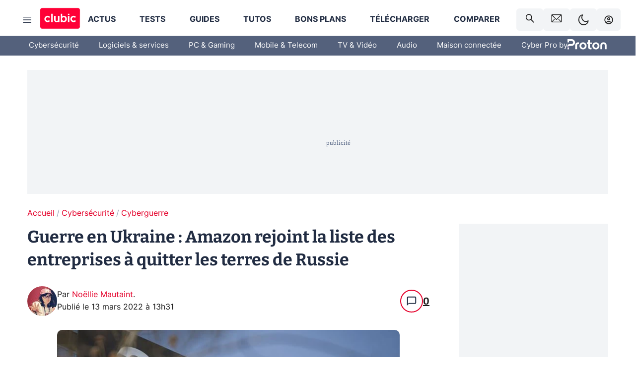

--- FILE ---
content_type: text/html; charset=utf-8
request_url: https://www.clubic.com/pro/entreprises/amazon/actualite-413232-guerre-en-ukraine-amazon-rejoint-la-liste-des-entreprises-a-quitter-les-terres-de-russie.html
body_size: 44140
content:
<!DOCTYPE html><html lang="fr" data-theme="light"><head><meta charSet="utf-8" data-next-head=""/><meta name="viewport" content="initial-scale=1.0, width=device-width" data-next-head=""/><script type="text/javascript" src="https://choices.consentframework.com/js/pa/22690/c/IKVR3/cmp" referrerPolicy="unsafe-url" async=""></script><script async="" type="text/javascript" src="https://cdn.sirdata.eu/youtube-iframe.js"></script><link rel="preload" href="https://securepubads.g.doubleclick.net/tag/js/gpt.js" as="script" type="text/javascript" data-next-head=""/><title data-next-head="">Guerre en Ukraine : Amazon rejoint la liste des entreprises à quitter les terres de Russie</title><meta name="description" content="Face à la situation en Ukraine, les grands noms de tous les secteurs se mobilisent et annoncent leur désengagement du marché russe." data-next-head=""/><meta name="robots" content="index, follow, max-snippet:-1, max-image-preview:large, max-video-preview:-1" data-next-head=""/><meta property="og:locale" content="fr_FR" data-next-head=""/><meta property="og:site_name" content="clubic.com" data-next-head=""/><meta property="og:title" content="Guerre en Ukraine : Amazon rejoint la liste des entreprises à quitter les terres de Russie" data-next-head=""/><meta property="og:description" content="Face à la situation en Ukraine, les grands noms de tous les secteurs se mobilisent et annoncent leur désengagement du marché russe." data-next-head=""/><meta property="og:url" content="https://www.clubic.com/pro/entreprises/amazon/actualite-413232-guerre-en-ukraine-amazon-rejoint-la-liste-des-entreprises-a-quitter-les-terres-de-russie.html" data-next-head=""/><meta property="og:image" content="https://pic.clubic.com/v1/images/1924839/raw" data-next-head=""/><meta property="og:type" content="article" data-next-head=""/><meta name="twitter:card" content="summary_large_image" data-next-head=""/><meta name="twitter:site" content="@clubic" data-next-head=""/><meta name="twitter:title" content="Guerre en Ukraine : Amazon rejoint la liste des entreprises à quitter les terres de Russie" data-next-head=""/><meta name="twitter:image" content="https://pic.clubic.com/v1/images/1924839/raw" data-next-head=""/><meta name="twitter:url" content="https://www.clubic.com/pro/entreprises/amazon/actualite-413232-guerre-en-ukraine-amazon-rejoint-la-liste-des-entreprises-a-quitter-les-terres-de-russie.html" data-next-head=""/><meta name="twitter:description" content="Face à la situation en Ukraine, les grands noms de tous les secteurs se mobilisent et annoncent leur désengagement du marché russe." data-next-head=""/><meta name="twitter:domain" content="clubic.com" data-next-head=""/><meta property="article:publisher" content="https://www.facebook.com/Clubic" data-next-head=""/><link rel="canonical" href="https://www.clubic.com/pro/entreprises/amazon/actualite-413232-guerre-en-ukraine-amazon-rejoint-la-liste-des-entreprises-a-quitter-les-terres-de-russie.html" data-next-head=""/><meta property="article:published_time" content="2022-03-13T13:31:00+01:00" data-next-head=""/><meta property="article:modified_time" content="2022-03-13T13:31:00+01:00" data-next-head=""/><meta property="mrf:tags" content="content-type:news;cat1:Cybersécurité;cat2:Cyberguerre" data-next-head=""/><meta name="mobile-web-app-capable" content="yes"/><meta name="apple-mobile-web-app-capable" content="yes"/><meta name="apple-mobile-web-app-title" content="Clubic"/><meta name="application-name" content="Clubic"/><link rel="dns-prefetch" href="//pic.clubic.com"/><link rel="dns-prefetch" href="//api.clubic.com"/><link rel="dns-prefetch" href="//analytics.clubic.com"/><link rel="dns-prefetch" href="//cdn.consentframework.com"/><link rel="dns-prefetch" href="//cache.consentframework.com"/><link rel="dns-prefetch" href="//choices.consentframework.com"/><link rel="dns-prefetch" href="//scripts.opti-digital.com"/><link rel="dns-prefetch" href="//www.googletagmanager.com/"/><link rel="preload" href="/assets-react/fonts/inter-bold.woff2" as="font" type="font/woff2" crossorigin="anonymous"/><link rel="preload" href="/assets-react/fonts/inter-regular.woff2" as="font" type="font/woff2" crossorigin="anonymous"/><link rel="preload" href="/assets-react/fonts/bitter.woff2" as="font" type="font/woff2" crossorigin="anonymous"/><link rel="apple-touch-icon" sizes="180x180" href="/apple-touch-icon.png"/><link rel="icon" type="image/png" sizes="32x32" href="/favicon-32x32.png"/><link rel="icon" type="image/png" sizes="16x16" href="/favicon-16x16.png"/><link rel="manifest" href="/site.webmanifest"/><link rel="mask-icon" href="/safari-pinned-tab.svg" color="#fc0f3e"/><link rel="shortcut icon" href="/favicon.ico"/><meta name="msapplication-TileColor" content="#202b44"/><meta name="msapplication-config" content="/browserconfig.xml"/><meta name="theme-color" content="#232728"/><meta name="sentry-trace" content="83878830dd4c23757f0ef6436a1ecf90-7fdc6e97e47cbd85-0"/><meta name="baggage" content="sentry-environment=prod,sentry-release=undefined,sentry-public_key=948a13215311a60e5cf48c9860c59be8,sentry-trace_id=83878830dd4c23757f0ef6436a1ecf90,sentry-sampled=false,sentry-sample_rand=0.6218645023813019,sentry-sample_rate=0.02"/><script type="application/ld+json" data-type="microdata" data-next-head="">{"@context":"https://schema.org","@graph":[{"@type":"NewsArticle","@id":"https://www.clubic.com/pro/entreprises/amazon/actualite-413232-guerre-en-ukraine-amazon-rejoint-la-liste-des-entreprises-a-quitter-les-terres-de-russie.html#article","headline":"Guerre en Ukraine : Amazon rejoint la liste des entreprises à quitter les terres de Russie","description":"Face à la situation en Ukraine, les grands noms de tous les secteurs se mobilisent et annoncent leur désengagement du marché russe.","thumbnailUrl":"https://pic.clubic.com/v1/images/1924839/raw","datePublished":"2022-03-13T13:31:00+01:00","dateModified":"2022-03-13T13:31:00+01:00","inLanguage":"fr-FR","image":{"@id":"https://www.clubic.com/pro/entreprises/amazon/actualite-413232-guerre-en-ukraine-amazon-rejoint-la-liste-des-entreprises-a-quitter-les-terres-de-russie.html#primaryimage"},"author":{"@id":"https://www.clubic.com/pro/entreprises/amazon/actualite-413232-guerre-en-ukraine-amazon-rejoint-la-liste-des-entreprises-a-quitter-les-terres-de-russie.html#author"},"publisher":{"@id":"https://www.clubic.com/#organization"},"commentCount":21,"potentialAction":[{"@type":"CommentAction","name":"Comment","target":["https://www.clubic.com/pro/entreprises/amazon/actualite-413232-guerre-en-ukraine-amazon-rejoint-la-liste-des-entreprises-a-quitter-les-terres-de-russie.html#comments"]}],"speakable":{"@type":"SpeakableSpecification","xpath":["/html/head/title","/html/head/meta[@name='description']/@content"]},"mainEntityOfPage":{"@id":"https://www.clubic.com/pro/entreprises/amazon/actualite-413232-guerre-en-ukraine-amazon-rejoint-la-liste-des-entreprises-a-quitter-les-terres-de-russie.html"},"isPartOf":{"@id":"https://www.clubic.com/pro/entreprises/amazon/actualite-413232-guerre-en-ukraine-amazon-rejoint-la-liste-des-entreprises-a-quitter-les-terres-de-russie.html"}},{"@type":"WebPage","@id":"https://www.clubic.com/pro/entreprises/amazon/actualite-413232-guerre-en-ukraine-amazon-rejoint-la-liste-des-entreprises-a-quitter-les-terres-de-russie.html","url":"https://www.clubic.com/pro/entreprises/amazon/actualite-413232-guerre-en-ukraine-amazon-rejoint-la-liste-des-entreprises-a-quitter-les-terres-de-russie.html","name":"Guerre en Ukraine : Amazon rejoint la liste des entreprises à quitter les terres de Russie","description":"Face à la situation en Ukraine, les grands noms de tous les secteurs se mobilisent et annoncent leur désengagement du marché russe.","thumbnailUrl":"https://pic.clubic.com/v1/images/1924839/raw","datePublished":"2022-03-13T13:31:00+01:00","dateModified":"2022-03-13T13:31:00+01:00","inLanguage":"fr-FR","isPartOf":{"@id":"https://www.clubic.com/#website"},"potentialAction":[{"@type":"ReadAction","target":["https://www.clubic.com/pro/entreprises/amazon/actualite-413232-guerre-en-ukraine-amazon-rejoint-la-liste-des-entreprises-a-quitter-les-terres-de-russie.html"]}],"breadcrumb":{"@id":"https://www.clubic.com/pro/entreprises/amazon/actualite-413232-guerre-en-ukraine-amazon-rejoint-la-liste-des-entreprises-a-quitter-les-terres-de-russie.html#breadcrumb"},"primaryImageOfPage":{"@id":"https://www.clubic.com/pro/entreprises/amazon/actualite-413232-guerre-en-ukraine-amazon-rejoint-la-liste-des-entreprises-a-quitter-les-terres-de-russie.html#primaryimage"},"image":{"@id":"https://www.clubic.com/pro/entreprises/amazon/actualite-413232-guerre-en-ukraine-amazon-rejoint-la-liste-des-entreprises-a-quitter-les-terres-de-russie.html#primaryimage"}},{"@type":"ImageObject","inLanguage":"fr-FR","url":"https://pic.clubic.com/v1/images/1924839/raw","contentUrl":"https://pic.clubic.com/v1/images/1924839/raw","caption":"Amazon logo","height":"1706","width":"2560","@id":"https://www.clubic.com/pro/entreprises/amazon/actualite-413232-guerre-en-ukraine-amazon-rejoint-la-liste-des-entreprises-a-quitter-les-terres-de-russie.html#primaryimage"},{"@type":"BreadcrumbList","@id":"https://www.clubic.com/pro/entreprises/amazon/actualite-413232-guerre-en-ukraine-amazon-rejoint-la-liste-des-entreprises-a-quitter-les-terres-de-russie.html#breadcrumb","itemListElement":[{"@type":"ListItem","position":1,"name":"Accueil","item":"https://www.clubic.com/"},{"@type":"ListItem","position":2,"name":"Cybersécurité","item":"https://www.clubic.com/antivirus-securite-informatique/"},{"@type":"ListItem","position":3,"name":"Cyberguerre","item":"https://www.clubic.com/cyberguerre/"}]},{"@type":"Organization","@id":"https://www.clubic.com/#organization","name":"Clubic.com","url":"https://www.clubic.com","logo":{"@type":"ImageObject","@id":"https://www.clubic.com/#/schema/logo/image/","inLanguage":"fr-FR","url":"https://pic.clubic.com/v1/images/2288871/raw","width":"1600","height":"900","caption":"Clubic"},"sameAs":["https://www.facebook.com/Clubic","https://x.com/clubic","https://www.youtube.com/user/Clubic","https://fr.linkedin.com/company/clubic","https://fr.wikipedia.org/wiki/Clubic","https://www.tiktok.com/@clubic_","https://www.whatsapp.com/channel/0029VaFN2Nm3bbV7Nzel1P2B","https://www.instagram.com/clubic_off/","https://x.com/ClubicBonsPlans","https://bsky.app/profile/did:plc:hxwo5olhdgcx7bbzu2lewpgo","https://www.threads.com/@clubic_off"]},{"@type":"WebSite","@id":"https://www.clubic.com/#website","url":"https://www.clubic.com/","name":"Clubic.com","inLanguage":"fr-FR","publisher":{"@id":"https://www.clubic.com/#organization"},"potentialAction":{"@type":"SearchAction","target":{"@type":"EntryPoint","urlTemplate":"https://www.clubic.com/search?q={search_term_string}"},"query-input":"required name=search_term_string"}},{"@type":"Person","@id":"https://www.clubic.com/pro/entreprises/amazon/actualite-413232-guerre-en-ukraine-amazon-rejoint-la-liste-des-entreprises-a-quitter-les-terres-de-russie.html#author","name":"Noëllie Mautaint","image":{"@type":"ImageObject","inLanguage":"fr-FR","url":"https://pic.clubic.com/v1/images/1919667/raw","contentUrl":"https://pic.clubic.com/v1/images/1919667/raw","caption":"noellie","height":"340","width":"340","@id":"https://www.clubic.com/#/schema/person/image/"},"url":"https://www.clubic.com/auteur/380107-noellie-mautaint.html","sameAs":["https://www.twitter.com/null","https://www.linkedin.com/in/noellie-mautaint-77302bba/"]}]}</script><link rel="preload" imageSrcSet="//pic.clubic.com/v1/images/1919667/raw?fit=smartCrop&amp;width=50&amp;height=50&amp;hash=5bc1d099ff51d97d0c621fac56fdd1779a186657 1x, //pic.clubic.com/v1/images/1919667/raw?fit=smartCrop&amp;width=100&amp;height=100&amp;hash=aea6b70c6e1aee138a6a88b429fc94fa1247a230 2x" type="image/webp" as="image" media="(max-width: 1024px)" data-next-head=""/><link rel="preload" imageSrcSet="//pic.clubic.com/v1/images/1919667/raw?fit=smartCrop&amp;width=60&amp;height=60&amp;hash=6ecc49664753dd8f14d0861fff5ede8f3fa1fffb 1x, //pic.clubic.com/v1/images/1919667/raw?fit=smartCrop&amp;width=120&amp;height=120&amp;hash=411e3e4622a63ac20c4844c865f4b35ffb7eca16 2x" type="image/webp" as="image" media="(min-width: 1025px)" data-next-head=""/><link rel="preload" imageSrcSet="//pic.clubic.com/c8d1cb3a1819405/700x366/smart/logo-amazon.webp 2x" type="image/webp" as="image" media="(max-width: 768px)" data-next-head=""/><link rel="preload" imageSrcSet="//pic.clubic.com/c8d1cb3a1819405/700x366/smart/logo-amazon.webp 1x" type="image/webp" as="image" media="(min-width: 769px)" data-next-head=""/><link rel="preload" imageSrcSet="//pic.clubic.com/v1/images/1919667/raw?fit=smartCrop&amp;width=60&amp;height=60&amp;hash=6ecc49664753dd8f14d0861fff5ede8f3fa1fffb 1x, //pic.clubic.com/v1/images/1919667/raw?fit=smartCrop&amp;width=120&amp;height=120&amp;hash=411e3e4622a63ac20c4844c865f4b35ffb7eca16 2x" type="image/webp" as="image" data-next-head=""/><script type="text/javascript" async="" data-react-no-hydrate="true" data-next-head="">
            var currentThemeAd = window.localStorage.getItem('preferMode') ?? (window?.matchMedia('(prefers-color-scheme: dark)').matches ? 'dark' : 'light');
            var adConfig = '{"adUnit":"/21718639124/clubic.com/contenu-actu-rjs","pageTargeting":{"kw":["news","amazon","e-business","business","cyberguerre","it-security","Cybersécurité","section1090","Cyberguerre","section2791"],"env":"prod","mode":"dark","issafe":1}}';
            var updatedJsonString = adConfig.replace(/"mode":"[^"]+"/, `"mode":"${currentThemeAd}"`);
            var optidigitalQueue = optidigitalQueue || {};
            optidigitalQueue.cmd = optidigitalQueue.cmd || [];
            var i='optidigital-ad-init';
            if (!document.getElementById(i)) {
              var opti=document.createElement('script');
              opti.id=i;
              opti.type='module';
              opti.setAttribute("data-config",updatedJsonString);
              opti.src='//scripts.opti-digital.com/modules/?site=clubicv3';
              var node=document.getElementsByTagName('head')[0];
              node.parentNode.insertBefore(opti, node);
            } 
          </script><script defer="" type="text/javascript" data-next-head="">
             !function(){"use strict";function e(e){var t=!(arguments.length>1&&void 0!==arguments[1])||arguments[1],c=document.createElement("script");c.src=e,t?c.type="module":(c.async=!0,c.type="text/javascript",c.setAttribute("nomodule",""));var n=document.getElementsByTagName("script")[0];n.parentNode.insertBefore(c,n)}!function(t,c){!function(t,c,n){var a,o,r;n.accountId=c,null!==(a=t.marfeel)&&void 0!==a||(t.marfeel={}),null!==(o=(r=t.marfeel).cmd)&&void 0!==o||(r.cmd=[]),t.marfeel.config=n;var i="https://sdk.mrf.io/statics";e("".concat(i,"/marfeel-sdk.js?id=").concat(c),!0),e("".concat(i,"/marfeel-sdk.es5.js?id=").concat(c),!1)}(t,c,arguments.length>2&&void 0!==arguments[2]?arguments[2]:{})}(window,3521,{} /*config*/)}();
            </script><script>window.nextEnv = {"NEXT_PUBLIC_APP_ENV_COMPLET":"prod","NEXT_PUBLIC_VERSION":"undefined","NEXT_PUBLIC_BASE_URL":"undefined","NEXT_PUBLIC_ENV":"undefined","NEXT_PUBLIC_HOST":"www.clubic.com"};</script><script>
   globalThis.constantContext = {};
   const alsContext = {reqId:''};
    globalThis.alsContext = {
      getContext: (key) => {
        return alsContext[key];
      },
      setContext: (key, value) => {
        alsContext[key] = value;
      },
    }
  </script><script id="cmp-stub" type="text/javascript">!function(){var t=function(){function t(e,r=0){try{var a=p.document,n=!!p.frames[e];if(!n)if(a.body){var c=a.createElement("iframe");c.style.cssText="display:none",c.name=e,a.body.appendChild(c)}else 2e3>r&&setTimeout(function(){t(e,r+1)},5);return!n}catch(t){return!1}}function e(t){var e,r=p;try{for(;r&&r!==p.top;){if(r.frames[t]){e=r;break}if(!r.parent||r.parent===r)break;r=r.parent}}catch(t){}return e}function r(){try{const o=this&&this.sourceAPI||"__sdcmpapi";for(var t=p.gdprApplies,e=(p.ABconsentCMP||{}).consentModeFromTcf||!1,r=arguments.length,a=Array(r),n=0;r>n;n++)a[n]=arguments[n];if(!a.length)return"__tcfapi"===o?c:i;if("setGdprApplies"===a[0])a.length>3&&2===Number(a[1])&&"boolean"==typeof a[3]&&(p.gdprApplies=t=a[3],"function"==typeof a[2]&&a[2]({gdprApplies:t},!0));else if("ping"===a[0]){if("function"==typeof a[2]){const r={gdprApplies:t,cmpLoaded:!1,cmpStatus:"stub",apiVersion:"2.0"};e&&(r.enableAdvertiserConsentMode=!0),a[2](r,!0)}}else("__tcfapi"===o?c:i).push(a)}catch(t){}}var a="__tcfapiLocator",n="__sdcmpapiLocator",c=[],i=[],p=window,o=e(a),s=e(n);try{o||t(a),s||t(n),p.__tcfapi||(p.__tcfapi=function(){return r.apply({sourceAPI:"__tcfapi"},arguments)}),p.__sdcmpapi||(p.__sdcmpapi=function(){return r.apply({sourceAPI:"__sdcmpapi"},arguments)}),p.addEventListener("message",function(t){try{var e=t&&t.data;if(!e)return;var r={};if("string"==typeof e)try{r=JSON.parse(e)}catch(t){return}else{if("object"!=typeof e||e.constructor!==Object)return;r=e}var a=r&&(r.__tcfapiCall||r.__sdcmpapiCall);if(!a)return;try{var n=r.__tcfapiCall?window.__tcfapi:window.__sdcmpapi,c=r.__tcfapiCall?"__tcfapiReturn":"__sdcmpapiReturn";n(a.command,a.version,function(r,n){var i={};i[c]={returnValue:r,success:n,callId:a.callId};const p="null"===t.origin?"*":t.origin;t.source.postMessage("string"==typeof e?JSON.stringify(i):i,p)},a.parameter)}catch(t){}}catch(t){}},!1)}catch(t){}};try{t(),void 0!==module&&"object"==typeof module&&"object"==typeof module.exports&&(module.exports=t)}catch(t){}}();(function () {
window.ABconsentCMP = window.ABconsentCMP || {};window.ABconsentCMP.enableConsentMode = window.ABconsentCMP.enableConsentMode ? true : (window.ABconsentCMP.enableConsentMode === undefined) && true;window.ABconsentCMP = window.ABconsentCMP || {};var ABconsentCMP = window.ABconsentCMP;ABconsentCMP.loaded = ABconsentCMP.loaded || {};ABconsentCMP.runOnce = ABconsentCMP.runOnce || function (flagName, fn) {if (ABconsentCMP.loaded[flagName]) return;ABconsentCMP.loaded[flagName] = true;try {if (typeof fn === "function") {fn(ABconsentCMP);}} catch (e) {}};ABconsentCMP.runOnce("consentModeGtm", function (ABconsentCMP) {if (!ABconsentCMP.enableConsentMode) return;try {var gtmDataLayerName = ABconsentCMP.gtmDataLayerName || "dataLayer";var consentModeFromTcf = ABconsentCMP.consentModeFromTcf === true;window[gtmDataLayerName] = window[gtmDataLayerName] || [];function gtag() {window[gtmDataLayerName].push(arguments);}gtag('set', 'developer_id.dOWE1OT', true);var gtmDefaultValues = {analytics_storage:  'denied',functionality_storage:  'denied',security_storage:   'denied',personalization_storage:'denied',wait_for_update:1000};if (!consentModeFromTcf) {gtmDefaultValues['ad_storage'] = 'denied';gtmDefaultValues['ad_user_data'] = 'denied';gtmDefaultValues['ad_personalization'] = 'denied';}gtag('consent', 'default', gtmDefaultValues);} catch (e) {}});ABconsentCMP.runOnce("consentModeAdsense", function () {try {(window.adsbygoogle = window.adsbygoogle || []).pauseAdRequests = 1;} catch (e) {}});ABconsentCMP.runOnce("tcfUetq", function () {try {window.uetq = window.uetq || [];window.uetq.push('config', 'tcf', {enabled: true});} catch (e) {}});})();</script><script async="" type="text/javascript">
                  let currentTheme =  window.localStorage.getItem('preferMode');  
                  if(!currentTheme) {
                    currentTheme =  window?.matchMedia('(prefers-color-scheme: dark)').matches ? 'dark' : 'light';
                    window.localStorage.setItem('preferMode', currentTheme);
                  }
                  document.documentElement.setAttribute('data-theme', currentTheme);
                 </script><script async="" type="text/javascript"> var _paq = window._paq = window._paq || [];
                /* tracker methods like "setCustomDimension" should be called before "trackPageView" */
                _paq.push(['trackPageView']);
                _paq.push(['enableLinkTracking']);
                (function() {
                var u="https://analytics.clubic.com/";
                _paq.push(['setTrackerUrl', u+'matomo.php']);
                _paq.push(['setSiteId', '1']);
                var d=document, g=d.createElement('script'), s=d.getElementsByTagName('script')[0];
                g.type='text/javascript'; g.async=true; g.src=u+'matomo.js'; s.parentNode.insertBefore(g,s);
              })();</script><noscript><p><img src="https://analytics.clubic.com/matomo.php?idsite=1&amp;amp;rec=1" alt=""/></p></noscript><noscript data-n-css=""></noscript><script defer="" noModule="" src="/_next/static/chunks/polyfills-42372ed130431b0a.js"></script><script defer="" src="/_next/static/chunks/5271.ea55f5afeee2f810.js"></script><script defer="" src="/_next/static/chunks/2888.ed2bd38c480029a6.js"></script><script defer="" src="/_next/static/chunks/5470.7b14a21c0891bb1e.js"></script><script defer="" src="/_next/static/chunks/6293.adcc0b7f20eb33a0.js"></script><script defer="" src="/_next/static/chunks/7466.c7027645672d852d.js"></script><script defer="" src="/_next/static/chunks/9665.3e2cd57a7818e6d1.js"></script><script defer="" src="/_next/static/chunks/5542.0bea5918111607f7.js"></script><script defer="" src="/_next/static/chunks/9118.842642fdeef9971d.js"></script><script defer="" src="/_next/static/chunks/7371.542507ed46063fd4.js"></script><script defer="" src="/_next/static/chunks/6466.e1b21354779e3489.js"></script><script defer="" src="/_next/static/chunks/6737.0734bca437f03243.js"></script><script defer="" src="/_next/static/chunks/8342.7aa7d1f83cf0ccc2.js"></script><script defer="" src="/_next/static/chunks/5297.5f162fe2dbfebb0e.js"></script><script defer="" src="/_next/static/chunks/3606.5bac6135bcf409cf.js"></script><script defer="" src="/_next/static/chunks/article-processor.f1a899caa23a86b6.js"></script><script defer="" src="/_next/static/chunks/1224.55ff91ae508cf960.js"></script><script defer="" src="/_next/static/chunks/9670.fe3cb0b996051acf.js"></script><script defer="" src="/_next/static/chunks/5857.50708a154656d917.js"></script><script defer="" src="/_next/static/chunks/6220.0e8718ff4729ad0a.js"></script><script defer="" src="/_next/static/chunks/7189.a9ad83371ea83f2a.js"></script><script src="/_next/static/chunks/runtime-1f9cdc828b24d3e7.js" defer=""></script><script src="/_next/static/chunks/next-7881bbb16d3d5c4e.js" defer=""></script><script src="/_next/static/chunks/reactjs-19.2.3.js" defer=""></script><script src="/_next/static/chunks/reactjs-dom-19.2.3.js" defer=""></script><script src="/_next/static/chunks/main-ec190852b12d8f40.js" defer=""></script><script src="/_next/static/chunks/styled-6.1.19.js" defer=""></script><script src="/_next/static/chunks/apollo-3.13.9.js" defer=""></script><script src="/_next/static/chunks/api-sdk-655a53efad5e1ff5.js" defer=""></script><script src="/_next/static/chunks/8569-877b1f4c4eb5592c.js" defer=""></script><script src="/_next/static/chunks/pages/_app-7e4da049c8b86de1.js" defer=""></script><script src="/_next/static/chunks/pages/%5B...slug%5D-e9dd941806079fbe.js" defer=""></script><script src="/_next/static/GFLcKiS46eHtG8J9QXtPM/_buildManifest.js" defer=""></script><script src="/_next/static/GFLcKiS46eHtG8J9QXtPM/_ssgManifest.js" defer=""></script><style data-styled="" data-styled-version="6.1.19">.ad-container{background-color:var(--color-alt-5);display:flex;flex-direction:column;justify-content:flex-start;position:relative;min-height:200px;overflow:hidden;grid-column:2/3;}/*!sc*/
@media (min-width:1024px){.ad-container{grid-column:1/10;}}/*!sc*/
.ad-container p{font-size:14px;color:rgba(var(--theme-color-foreground), 0.15);margin:8px 0;}/*!sc*/
.ad-container .ad-content{flex-grow:1;z-index:1;display:flex;justify-content:center;margin:0;max-width:100vw;overflow:hidden;}/*!sc*/
.ad-container .ad-content[data-slot="Billboard_2"],.ad-container .ad-content[data-slot="Mobile_Pos1"],.ad-container .ad-content[data-slot="Mobile_Pos2"],.ad-container .ad-content[data-slot="Mobile_Pos3"]{min-height:250px;}/*!sc*/
.ad-container .ad-content[data-slot="Billboard_1"]{height:250px;}/*!sc*/
.ad-container .ad-content[data-slot="Rectangle_1"]{height:100px;}/*!sc*/
.ad-container .ad-content[data-slot="HalfpageAd_1"],.ad-container .ad-content[data-slot="HalfpageAd_2"],.ad-container .ad-content[data-slot="HalfpageAd_3"]{min-height:600px;}/*!sc*/
.ad-container.no-background{background-color:transparent;border:none;overflow:visible;}/*!sc*/
.ad-container.no-background p{display:none;}/*!sc*/
.ad-container.no-background .ad-content{margin-bottom:0;}/*!sc*/
.ad-container.megaban{margin:var(--spacer-s) 0;}/*!sc*/
.ad-container.position-sticky{position:sticky;top:85px;}/*!sc*/
.ad-container.mobile-only{display:flex;}/*!sc*/
@media (min-width:1024px){.ad-container.mobile-only{display:none;}}/*!sc*/
.ad-container.desktop-only{display:none;}/*!sc*/
@media (min-width:1024px){.ad-container.desktop-only{display:flex;}}/*!sc*/
#GenecyDFPAdWallpaperCont~* .ad-container.megaban{display:none;}/*!sc*/
data-styled.g1[id="sc-global-eVrTht1"]{content:"sc-global-eVrTht1,"}/*!sc*/
html{-ms-text-size-adjust:100%;-webkit-text-size-adjust:100%;}/*!sc*/
body{margin:0;}/*!sc*/
article,aside,details,figcaption,figure,footer,header,hgroup,main,menu,nav,section,summary{display:block;}/*!sc*/
audio,canvas,progress,video{display:inline-block;vertical-align:baseline;}/*!sc*/
audio:not([controls]){display:none;height:0;}/*!sc*/
[hidden],template{display:none;}/*!sc*/
a,button{background-color:transparent;border-width:0;}/*!sc*/
a:active,a:hover{outline:0;}/*!sc*/
abbr[title]{border-bottom:1px dotted;}/*!sc*/
b,strong{font-weight:bold;}/*!sc*/
dfn{font-style:italic;}/*!sc*/
h1{font-size:2em;margin:0.67em 0;}/*!sc*/
mark{background:#ff0;color:black;}/*!sc*/
small{font-size:80%;}/*!sc*/
sub,sup{font-size:75%;line-height:0;position:relative;vertical-align:baseline;}/*!sc*/
sup{top:-0.5em;}/*!sc*/
sub{bottom:-0.25em;}/*!sc*/
img{border:0;}/*!sc*/
svg:not(:root){overflow:hidden;}/*!sc*/
figure{margin:1em 40px;}/*!sc*/
hr{-moz-box-sizing:content-box;box-sizing:content-box;height:0;}/*!sc*/
pre{overflow:auto;}/*!sc*/
code,kbd,pre,samp{font-family:monospace,serif;font-size:1em;}/*!sc*/
button,input,optgroup,select,textarea{color:inherit;font:inherit;margin:0;}/*!sc*/
button{overflow:visible;}/*!sc*/
button,select{text-transform:none;}/*!sc*/
button,html input[type='button'],input[type='reset'],input[type='submit']{-webkit-appearance:button;cursor:pointer;}/*!sc*/
button[disabled],html input[disabled]{cursor:default;}/*!sc*/
button::-moz-focus-inner,input::-moz-focus-inner{border:0;padding:0;}/*!sc*/
input{line-height:normal;}/*!sc*/
input[type='checkbox'],input[type='radio']{box-sizing:border-box;padding:0;}/*!sc*/
input[type='number']::-webkit-inner-spin-button,input[type='number']::-webkit-outer-spin-button{height:auto;}/*!sc*/
input[type='search']{-webkit-appearance:textfield;-moz-box-sizing:border-box;-webkit-box-sizing:border-box;box-sizing:border-box;}/*!sc*/
input[type='search']::-webkit-search-cancel-button,input[type='search']::-webkit-search-decoration{-webkit-appearance:none;}/*!sc*/
fieldset{border:1px solid #c0c0c0;margin:0 2px;padding:0.35em 0.625em 0.75em;}/*!sc*/
legend{border:0;padding:0;}/*!sc*/
textarea{overflow:auto;}/*!sc*/
optgroup{font-weight:bold;}/*!sc*/
table{border-collapse:collapse;border-spacing:0;}/*!sc*/
td,th{padding:0;}/*!sc*/
.sd-cmp-2dyYO{top:40px!important;left:unset!important;right:unset!important;padding:unset!important;padding-top:5px!important;}/*!sc*/
.sd-cmp-1bquj .sd-cmp-2jmDj{padding:unset;}/*!sc*/
.sd-cmp-1IdBZ{padding-top:10px!important;}/*!sc*/
.sd-cmp-2jmDj{color:grey!important;}/*!sc*/
data-styled.g2[id="sc-global-hDeBjt1"]{content:"sc-global-hDeBjt1,"}/*!sc*/
*{box-sizing:border-box;padding:0;margin:0;}/*!sc*/
*::after,*::before{box-sizing:border-box;}/*!sc*/
html,body{width:100%;height:100%;}/*!sc*/
img{vertical-align:middle;}/*!sc*/
data-styled.g3[id="sc-global-igtmDC1"]{content:"sc-global-igtmDC1,"}/*!sc*/
:root{--spacer-xxs:4px;--spacer-xs:7px;--spacer-s:15px;--spacer-s-fluid:clamp(0.625rem, 0.536rem + 0.446vw, 0.938rem);--spacer:30px;--spacer-to-xs:clamp(0.438rem, 0.027rem + 2.054vw, 1.875rem);--spacer-fluid:clamp(0.938rem, 0.67rem + 1.339vw, 1.875rem);--spacer-m:45px;--spacer-m-to-xs:clamp(0.438rem, -0.241rem + 3.393vw, 2.813rem);--spacer-m-to-s:clamp(0.938rem, 0.402rem + 2.679vw, 2.813rem);--spacer-m-fluid:clamp(1.875rem, 1.607rem + 1.339vw, 2.813rem);--spacer-l:60px;--spacer-l-to-xs:clamp(0.438rem, -0.509rem + 4.732vw, 3.75rem);--spacer-l-to-s:clamp(0.938rem, 0.134rem + 4.018vw, 3.75rem);--spacer-l-to-default:clamp(1.875rem, 1.339rem + 2.679vw, 3.75rem);--spacer-l-fluid:clamp(2.813rem, 2.545rem + 1.339vw, 3.75rem);--spacer-xl:90px;--spacer-xl-to-xs:clamp(0.438rem, -1.045rem + 7.411vw, 5.625rem);--spacer-xl-to-s:clamp(0.938rem, -0.402rem + 6.696vw, 5.625rem);--spacer-xl-to-default:clamp(1.875rem, 0.804rem + 5.357vw, 5.625rem);--spacer-xl-to-m:clamp(2.813rem, 2.009rem + 4.018vw, 5.625rem);--spacer-xl-fluid:clamp(3.75rem, 3.214rem + 2.679vw, 5.625rem);--spacer-em:1em;--theme-typography-default-font:'Inter UI',Arial,sans-serif;--theme-typography-primary-font:'Bitter',serif;--theme-palette-black:#232728;--theme-palette-black-alt:#212C42;--theme-palette-dark-black:#1b1b1b;--theme-palette-black-medium:#5d6c8a;--theme-palette-white:#FFFFFF;--theme-palette-dark-white:#f2f4f6;--theme-palette-dark-white2:#E5E8EE;--theme-palette-grey:#777777;--theme-palette-dark-grey:#54617C;--theme-palette-red:#E4002A;--theme-palette-red-clubic:#ff0037;--theme-palette-red-medium:#FF5978;--theme-palette-dark-red:#AF0524;--theme-palette-blue:#3F547E;--theme-palette-blue-medium:#99A4BA;--theme-palette-dark-blue:#37486D;--theme-palette-green:#009e76;--theme-palette-dark-green:#018262;--theme-palette-grey-blue:#526C8A;--theme-palette-dark-grey-blue:#3F547E;--theme-palette-light-grey-blue:#a4adbd;--theme-palette-golden:#C89E42;}/*!sc*/
:root[data-theme='light']{--theme-color-background:#FFFFFF;--theme-color-foreground:#212C42;--theme-color-foreground-rgb:33,44,66;--theme-color-medium:#99A4BA;--theme-color-primary:#E4002A;--theme-color-primary-contrast:#FFFFFF;--theme-color-title:#212C42;--theme-background-contrast-background-color:#f2f4f6;--theme-background-contrast-link-color:inherit;--theme-background-contrast-text-color:#212C42;--theme-background-flashy-background-color:#E4002A;--theme-background-flashy-link-color:#FFFFFF;--theme-background-flashy-text-color:#FFFFFF;--theme-background-navy-background-color:#3F547E;--theme-background-navy-link-color:#FFFFFF;--theme-background-navy-text-color:#FFFFFF;--theme-background-light-background-color:#777777;--theme-background-light-text-color:#212C42;--theme-background-light-link-color:#E4002A;--theme-background-transparent-background-color:transparent;--theme-background-transparent-text-color:inherit;--theme-background-transparent-link-color:inherit;--background-color-sub:#EDF0F4;--text-color:var(--theme-palette-dark-black);--text-color-reverse:var(--theme-palette-white);--text-color-alt:var(--theme-palette-blue);--title-foreground:var(--theme-palette-black-alt);--title-foreground-alt:var(--theme-palette-black-medium);--link-color:var(--theme-palette-red);--background-color-alt:var(--theme-palette-black-alt);--card-border:var(--theme-palette-light-grey-blue);--color-box-shadow:rgba(0 ,0 ,0 ,0.1);--color-alt-blue:var(--theme-palette-blue-medium);--color-alt-grey-blue:var(--theme-palette-grey-blue);--color-alt-dark:var(--theme-palette-dark-white2);--color-form-border:#cccccc;--color-alt-1:var(--theme-palette-grey);--color-alt-2:var(--theme-palette-dark-white);--color-alt-3:var(--theme-palette-dark-white);--color-alt-4:none;--color-alt-4-reverse:var(--theme-palette-dark-white);--color-alt-5:var(--theme-palette-dark-white);--color-alt-6:var(--theme-palette-dark-grey-blue);--color-alt-7:var(--theme-palette-dark-grey);--color-alt-8:var(--theme-palette-white);--color-alt-9:var(--theme-palette-dark-white);--color-grey-trans:rgba(0, 0, 0, 0.8);}/*!sc*/
:root[data-theme='dark']{--theme-color-background:#232728;--theme-color-foreground:#FFFFFF;--theme-color-foreground-rgb:0,0,0;--theme-color-medium:#FFFFFF;--theme-color-primary:#FF5978;--theme-color-primary-contrast:#FFFFFF;--theme-color-title:#FFFFFF;--theme-background-contrast-background-color:#1b1b1b;--theme-background-contrast-link-color:inherit;--theme-background-contrast-text-color:#FFFFFF;--theme-background-flashy-background-color:#FF5978;--theme-background-flashy-link-color:#FFFFFF;--theme-background-flashy-text-color:#FFFFFF;--theme-background-navy-background-color:#3F547E;--theme-background-navy-link-color:#FFFFFF;--theme-background-navy-text-color:#FFFFFF;--theme-background-light-background-color:#777777;--theme-background-light-text-color:#212C42;--theme-background-light-link-color:#FF5978;--theme-background-transparent-background-color:transparent;--theme-background-transparent-text-color:inherit;--theme-background-transparent-link-color:inherit;--background-color-sub:var(--theme-palette-dark-black);--text-color:var(--theme-palette-white);--text-color-reverse:var(--theme-palette-dark-black);--text-color-alt:var(--theme-palette-white);--title-foreground:var(--theme-palette-white);--title-foreground-alt:var(--theme-palette-white);--link-color:var(--theme-palette-red-medium);--background-color-alt:var(--theme-palette-black);--card-border:var(--theme-palette-grey);--color-box-shadow:rgba(0 ,0 ,0 ,0.3);--color-alt-blue:var(--theme-palette-blue);--color-form-border:#555555;--color-alt-grey-blue:var(--theme-palette-light-grey-blue);--color-alt-dark:black;--color-alt-1:var(--theme-palette-white);--color-alt-2:var(--theme-palette-black-alt);--color-alt-3:var(--theme-palette-white);--color-alt-4:var(--theme-palette-dark-black);--color-alt-4-reverse:none;--color-alt-5:var(--theme-palette-dark-black);--color-alt-6:var(--theme-palette-white);--color-alt-7:var(--theme-palette-dark-white);--color-alt-8:var(--theme-palette-red-medium);--color-alt-9:var(--theme-palette-dark-grey);--color-grey-trans:rgba(255, 255, 255, 0.8);}/*!sc*/
html{color:var(--text-color);background-color:var(--theme-color-background);transition:background-color 0.5s;-webkit-font-smoothing:antialiased;-moz-osx-font-smoothing:grayscale;}/*!sc*/
body{line-height:1.2;-moz-osx-font-smoothing:grayscale;-ms-overflow-style:-ms-autohiding-scrollbar;font-family:var(--theme-typography-default-font);overflow-x:hidden;}/*!sc*/
article aside{display:none;}/*!sc*/
html.no-event,html.no-event body{overflow:hidden;}/*!sc*/
a{color:inherit;}/*!sc*/
a.un-styled-linked{text-decoration:none;}/*!sc*/
a.mod-primary{color:var(--link-color);}/*!sc*/
a.simple{color:var(--link-color);font-weight:bold;}/*!sc*/
blockquote{position:relative;font-style:italic;padding:var(--spacer-s) var(--spacer-s);border-left:4px solid var(--color-alt-grey-blue);border-radius:8px;}/*!sc*/
@media (prefers-reduced-motion: reduce){*,*:hover,*:focus,*::before,*:hover::before,*:focus::before,*::after,*:hover::after,*:focus::after{animation:none;transition:none;scroll-behavior:auto;}}/*!sc*/
data-styled.g4[id="sc-global-OHcVh1"]{content:"sc-global-OHcVh1,"}/*!sc*/
.hLrpSC{animation:drxLLP ease-in-out infinite alternate 600ms 200ms;width:min(90%,50px);height:min(90%,50px);background-color:var(--theme-color-background);color:var(--theme-color-foreground);}/*!sc*/
data-styled.g5[id="sc-1qs7exx-0"]{content:"hLrpSC,"}/*!sc*/
.hZWoGk{padding-top:calc((1 * 100% - 50px) / 2);padding-bottom:calc((1 * 100% - 50px) / 2);text-align:center;}/*!sc*/
@media (min-width:1024px){.hZWoGk{padding-top:calc((1 * 100% - 50px) / 2);padding-bottom:calc((1 * 100% - 50px) / 2);}}/*!sc*/
.hOwhjg{padding-top:calc((0.6944444444444444 * 100% - 50px) / 2);padding-bottom:calc((0.6944444444444444 * 100% - 50px) / 2);text-align:center;}/*!sc*/
@media (min-width:1024px){.hOwhjg{padding-top:calc((0.6944444444444444 * 100% - 50px) / 2);padding-bottom:calc((0.6944444444444444 * 100% - 50px) / 2);}}/*!sc*/
data-styled.g6[id="sc-1qs7exx-1"]{content:"hZWoGk,hOwhjg,"}/*!sc*/
.itNNZS{border-radius:6px;width:100%;color:transparent;height:100%;max-width:100%;vertical-align:middle;}/*!sc*/
@media (min-width:1024px){.itNNZS{border-radius:10px;}}/*!sc*/
.cJzzmV{border-radius:0;width:100%;color:transparent;height:100%;max-width:100%;vertical-align:middle;}/*!sc*/
@media (min-width:1024px){.cJzzmV{border-radius:0;}}/*!sc*/
data-styled.g7[id="sc-1qs7exx-2"]{content:"itNNZS,cJzzmV,"}/*!sc*/
.lcFsnL{position:relative;width:50px;height:50px;display:flex;align-items:center;justify-content:center;overflow:hidden;}/*!sc*/
@media (min-width:768px){.lcFsnL{width:50px;height:50px;}}/*!sc*/
@media (min-width:1024px){.lcFsnL{width:60px;height:60px;}}/*!sc*/
.lcFsnL.isEager{background-color:transparent;}/*!sc*/
.lcFsnL.isEager .sc-1qs7exx-2{width:100%!important;height:100%!important;animation:none!important;}/*!sc*/
.lcFsnL.loaded{background-color:transparent;}/*!sc*/
.lcFsnL.loaded .sc-1qs7exx-2{width:100%;height:100%;animation:hPcQcs ease-in-out 800ms;}/*!sc*/
.jczDhr{position:relative;width:700px;height:366px;display:flex;align-items:center;justify-content:center;overflow:hidden;}/*!sc*/
@media (min-width:768px){.jczDhr{width:700px;height:366px;}}/*!sc*/
@media (min-width:1024px){.jczDhr{width:700px;height:366px;}}/*!sc*/
.jczDhr.isEager{background-color:transparent;}/*!sc*/
.jczDhr.isEager .sc-1qs7exx-2{width:100%!important;height:100%!important;animation:none!important;}/*!sc*/
.jczDhr.loaded{background-color:transparent;}/*!sc*/
.jczDhr.loaded .sc-1qs7exx-2{width:100%;height:100%;animation:hPcQcs ease-in-out 800ms;}/*!sc*/
.kGqFsX{position:relative;width:60px;height:60px;display:flex;align-items:center;justify-content:center;overflow:hidden;}/*!sc*/
@media (min-width:768px){.kGqFsX{width:60px;height:60px;}}/*!sc*/
@media (min-width:1024px){.kGqFsX{width:60px;height:60px;}}/*!sc*/
.kGqFsX.isEager{background-color:transparent;}/*!sc*/
.kGqFsX.isEager .sc-1qs7exx-2{width:100%!important;height:100%!important;animation:none!important;}/*!sc*/
.kGqFsX.loaded{background-color:transparent;}/*!sc*/
.kGqFsX.loaded .sc-1qs7exx-2{width:100%;height:100%;animation:hPcQcs ease-in-out 800ms;}/*!sc*/
.kZnkdn{position:relative;width:40px;height:40px;display:flex;align-items:center;justify-content:center;overflow:hidden;}/*!sc*/
@media (min-width:768px){.kZnkdn{width:40px;height:40px;}}/*!sc*/
@media (min-width:1024px){.kZnkdn{width:40px;height:40px;}}/*!sc*/
.kZnkdn.isEager{background-color:transparent;}/*!sc*/
.kZnkdn.isEager .sc-1qs7exx-2{width:100%!important;height:100%!important;animation:none!important;}/*!sc*/
.kZnkdn.loaded{background-color:transparent;}/*!sc*/
.kZnkdn.loaded .sc-1qs7exx-2{width:100%;height:100%;animation:hPcQcs ease-in-out 800ms;}/*!sc*/
.bxoYKz{position:relative;width:360px;height:250px;display:flex;align-items:center;justify-content:center;overflow:hidden;}/*!sc*/
@media (min-width:768px){.bxoYKz{width:360px;height:360px;}}/*!sc*/
@media (min-width:1024px){.bxoYKz{width:360px;height:250px;}}/*!sc*/
.bxoYKz.isEager{background-color:transparent;}/*!sc*/
.bxoYKz.isEager .sc-1qs7exx-2{width:100%!important;height:100%!important;animation:none!important;}/*!sc*/
.bxoYKz.loaded{background-color:transparent;}/*!sc*/
.bxoYKz.loaded .sc-1qs7exx-2{width:100%;height:100%;animation:hPcQcs ease-in-out 800ms;}/*!sc*/
data-styled.g8[id="sc-1qs7exx-3"]{content:"lcFsnL,jczDhr,kGqFsX,kZnkdn,bxoYKz,"}/*!sc*/
.boJzlO{background:var(--color-alt-4);border:solid 1px #ddd;border-radius:6px;display:flex;flex-direction:column;gap:var(--spacer-s);padding:var(--spacer-m);}/*!sc*/
@media (max-width:1024px){.boJzlO{padding:var(--spacer-s);}}/*!sc*/
data-styled.g12[id="sc-179azgf-0"]{content:"boJzlO,"}/*!sc*/
.jnDEFG{color:var(--text-color);font-family:var(--theme-typography-primary-font);font-size:22px;margin:initial;padding:initial;font-weight:700;}/*!sc*/
@media (max-width:1024px){.jnDEFG{text-align:center;color:var(--text-color);}}/*!sc*/
data-styled.g13[id="sc-179azgf-1"]{content:"jnDEFG,"}/*!sc*/
.fCAkRr{align-items:center;border:solid 2px var(--text-color-alt);border-radius:6px;display:flex;font-size:16px;gap:7px;padding:8px 15px;}/*!sc*/
data-styled.g14[id="sc-179azgf-2"]{content:"fCAkRr,"}/*!sc*/
.hzoNYn{background:none;border:none;outline:none;}/*!sc*/
data-styled.g15[id="sc-179azgf-3"]{content:"hzoNYn,"}/*!sc*/
.hrbiuT{background:var(--theme-palette-blue);border-radius:6px;font-weight:bold;color:var(--theme-palette-white);text-decoration:none;gap:10px;line-height:1.62;transition:background-color 0.3s;margin:var(--spacer-s) 0;padding:var(--spacer-xs);}/*!sc*/
.hrbiuT:hover{background:var(--theme-palette-dark-blue);}/*!sc*/
@media (min-width:1024px){.hrbiuT{line-height:initial;font-size:18px;margin:0;padding:var(--spacer-s);}}/*!sc*/
data-styled.g16[id="sc-179azgf-4"]{content:"hrbiuT,"}/*!sc*/
.cjVCHv{font-size:18px;}/*!sc*/
@media (max-width:1024px){.cjVCHv{display:none;}}/*!sc*/
data-styled.g17[id="sc-179azgf-5"]{content:"cjVCHv,"}/*!sc*/
.bYemEc{display:flex;flex-direction:column;gap:var(--spacer-s);}/*!sc*/
@media (max-width:1024px){.bYemEc{flex-direction:column-reverse;}}/*!sc*/
data-styled.g18[id="sc-179azgf-6"]{content:"bYemEc,"}/*!sc*/
.kUcFmN{font-size:12px;}/*!sc*/
@media (max-width:1024px){.kUcFmN{text-align:center;}}/*!sc*/
data-styled.g19[id="sc-179azgf-7"]{content:"kUcFmN,"}/*!sc*/
.eWEjVN{font-size:12px;text-decoration:underline;}/*!sc*/
data-styled.g20[id="sc-179azgf-8"]{content:"eWEjVN,"}/*!sc*/
@font-face{font-family:'Inter UI';font-weight:400;font-style:normal;font-display:swap;src:url('/assets-react/fonts/inter-regular.woff2') format('woff2');}/*!sc*/
@font-face{font-family:'Inter UI';font-weight:700;font-style:normal;font-display:swap;src:url('/assets-react/fonts/inter-bold.woff2') format('woff2');}/*!sc*/
@font-face{font-family:'Bitter';font-weight:700;font-style:normal;font-display:swap;src:url('/assets-react/fonts/bitter.woff2') format('woff2');}/*!sc*/
@font-face{font-family:'Bitter';font-weight:900;font-style:normal;font-display:swap;src:url('/assets-react/fonts/bitter-bolder.woff2') format('woff2');}/*!sc*/
@font-face{font-family:'Material Symbols Outlined';font-style:normal;font-weight:400;font-display:swap;src:url('/assets-react/fonts/material-symbols-outlined.woff2') format('woff2');}/*!sc*/
data-styled.g47[id="sc-global-jTzXlp1"]{content:"sc-global-jTzXlp1,"}/*!sc*/
:root[data-theme='dark']{--sticker-award:url(/assets-react/stickers/v2/award-dark.svg);--sticker-best:url(/assets-react/stickers/v2/best-dark.svg);--sticker-like:url(/assets-react/stickers/v2/like-dark.svg);--sticker-tiny-best:url(/assets-react/stickers/v2/tiny-best-dark.svg);--sticker-tiny-award:url(/assets-react/stickers/v2/tiny-award-dark.svg);}/*!sc*/
:root[data-theme='light']{--sticker-award:url(/assets-react/stickers/v2/award-light.svg);--sticker-best:url(/assets-react/stickers/v2/best-light.svg);--sticker-like:url(/assets-react/stickers/v2/like-light.svg);--sticker-tiny-best:url(/assets-react/stickers/v2/tiny-best-light.svg);--sticker-tiny-award:url(/assets-react/stickers/v2/tiny-award-light.svg);}/*!sc*/
data-styled.g48[id="sc-global-bYEGaJ1"]{content:"sc-global-bYEGaJ1,"}/*!sc*/
:root[data-theme='dark']{--palms-2025:url(/assets-react/awards/2025/palms.png);--half-palm-2025:url(/assets-react/awards/2025/half_palm.png);--badge-awards-2025:url(/assets-react/awards/2025/badge-awards.png);--background-laser-desktop-2025:url(/assets-react/awards/2025/background_laser_desktop.png);--background-laser-mobile-2025:url(/assets-react/awards/2025/background_laser_mobile.png);--background-header-desktop-award-2025:url(/assets-react/awards/2025/background_header_desktop.png);--background-header-mobile-award-2025:url(/assets-react/awards/2025/background_header_mobile.png);}/*!sc*/
:root[data-theme='light']{--palms-2025:url(/assets-react/awards/2025/palms.png);--half-palm-2025:url(/assets-react/awards/2025/half_palm.png);--badge-awards-2025:url(/assets-react/awards/2025/badge-awards.png);--background-laser-desktop-2025:url(/assets-react/awards/2025/background_laser_desktop.png);--background-laser-mobile-2025:url(/assets-react/awards/2025/background_laser_mobile.png);--background-header-desktop-award-2025:url(/assets-react/awards/2025/background_header_desktop.png);--background-header-mobile-award-2025:url(/assets-react/awards/2025/background_header_mobile.png);}/*!sc*/
data-styled.g49[id="sc-global-gjMqEj1"]{content:"sc-global-gjMqEj1,"}/*!sc*/
:root[data-theme='dark']{--op-spe-boulanger:url(/assets-react/op-spe/boulanger.svg);--op-spe-avast:url(/assets-react/op-spe/avast.svg);--op-spe-proton:url(/assets-react/op-spe/proton_v2.svg);--op-spe-proton-purple:url(/assets-react/op-spe/proton-purple_v2.svg);}/*!sc*/
:root[data-theme='light']{--op-spe-boulanger:url(/assets-react/op-spe/boulanger.svg);--op-spe-proton:url(/assets-react/op-spe/proton_v2.svg);--op-spe-proton-purple:url(/assets-react/op-spe/proton-purple_v2.svg);--op-spe-avast:url(/assets-react/op-spe/avast.svg);}/*!sc*/
data-styled.g50[id="sc-global-iVjneH1"]{content:"sc-global-iVjneH1,"}/*!sc*/
:root[data-theme='dark']{--background-newsletter-header-proton:url(/assets-react/newsletter/newsletter_background.png);}/*!sc*/
:root[data-theme='light']{--background-newsletter-header-proton:url(/assets-react/newsletter/newsletter_background.png);}/*!sc*/
data-styled.g51[id="sc-global-jaLGzn1"]{content:"sc-global-jaLGzn1,"}/*!sc*/
.WgTEp{color:var(--theme-color-title);font-family:var(--theme-typography-primary-font);font-size:24px;font-weight:700;line-height:1.38;margin:0 0 15px;grid-column:2/3;}/*!sc*/
.WgTEp.mod-no-margin{margin:0;}/*!sc*/
.WgTEp.mod-extra-margin{margin:0 0 var(--spacer-fluid);}/*!sc*/
@media (min-width:1024px){.WgTEp{grid-column:1/9;font-size:34px;}}/*!sc*/
data-styled.g52[id="sc-5nl8ok-0"]{content:"WgTEp,"}/*!sc*/
.hyPZms{display:flex;flex-direction:column;justify-content:flex-start;width:100%;border-left:solid 1px var(--theme-palette-dark-grey);padding:0 0 0 var(--spacer-xs);}/*!sc*/
data-styled.g54[id="sc-1jybl81-0"]{content:"hyPZms,"}/*!sc*/
.goNTIw{color:var(--theme-color-title);font-weight:400;font-size:15px;line-height:1.62;padding:2px;margin-left:40px;}/*!sc*/
.goNTIw a{display:block;}/*!sc*/
.goNTIw a:hover{color:var(--theme-color-primary);}/*!sc*/
@media (max-width:1024px){.goNTIw{font-size:17px;padding:4px;}}/*!sc*/
data-styled.g55[id="sc-1jybl81-1"]{content:"goNTIw,"}/*!sc*/
.emhrrA{list-style:none;}/*!sc*/
data-styled.g56[id="sc-1jybl81-2"]{content:"emhrrA,"}/*!sc*/
.gXzfKz{display:flex;flex-direction:column;width:100%;}/*!sc*/
data-styled.g57[id="h8iqpa-0"]{content:"gXzfKz,"}/*!sc*/
.crIKau{border-bottom:1px solid #dfe3ea;display:flex;flex-direction:column;font-weight:bold;font-size:18px;line-height:50px;color:var(--title-foreground);}/*!sc*/
.crIKau.emphasize{font-weight:600;}/*!sc*/
.crIKau:hover{color:var(--theme-color-primary);}/*!sc*/
@media (min-width:1024px){.crIKau{flex-direction:column;justify-items:flex-start;padding:0 10px;margin-bottom:0px;top:0px;}.crIKau >*{display:block;line-height:50px;}}/*!sc*/
data-styled.g58[id="h8iqpa-1"]{content:"crIKau,"}/*!sc*/
.hNDWMo{display:flex;flex-direction:column;justify-content:flex-start;list-style:none;max-height:0;overflow:hidden;text-transform:initial;}/*!sc*/
.hNDWMo.mod-active{max-height:1000px;transition:max-height 0.3s;margin:0 0 var(--spacer-s);}/*!sc*/
.hNDWMo:first-of-type li{margin-left:0;}/*!sc*/
data-styled.g59[id="h8iqpa-2"]{content:"hNDWMo,"}/*!sc*/
.dxmxqn{display:flex;flex-direction:row;justify-content:flex-start;text-decoration:none;cursor:default;}/*!sc*/
data-styled.g60[id="h8iqpa-3"]{content:"dxmxqn,"}/*!sc*/
.bWnQWI{display:flex;align-items:center;justify-content:space-between;}/*!sc*/
data-styled.g61[id="h8iqpa-4"]{content:"bWnQWI,"}/*!sc*/
.hA-doOe{align-items:center;background:none;border:none;cursor:pointer;display:flex;height:100%;justify-content:center;padding:var(--spacer-s) var(--spacer-xs);transition:transform 0.3s;}/*!sc*/
.hA-doOe.mod-active{transform:rotate(180deg);}/*!sc*/
data-styled.g62[id="h8iqpa-5"]{content:"hA-doOe,"}/*!sc*/
.jQDJQs{align-items:center;border-bottom:1px solid #dfe3ea;display:flex;flex-flow:wrap;font-size:18px;justify-content:space-between;line-height:50px;}/*!sc*/
.jQDJQs.emphasize{font-weight:bold;}/*!sc*/
.jQDJQs a{transition:color 0.3s;white-space:nowrap;}/*!sc*/
.jQDJQs svg{transition:transform 0.2s;transform:rotate(0deg);fill:white;}/*!sc*/
@media (min-width:1024px){.jQDJQs{align-items:center;border:none;flex-direction:row;flex-flow:initial;font-size:15px;justify-items:flex-start;padding:0 20px;margin-bottom:0px;top:0px;}.jQDJQs.has-dropdown{font-weight:bold;}.jQDJQs :hover svg{transform:rotate(180deg);}}/*!sc*/
data-styled.g67[id="sc-75zsog-0"]{content:"jQDJQs,"}/*!sc*/
.khiEcO{align-items:center;cursor:pointer;display:flex;gap:var(--spacer-xs);font-weight:600;max-height:45px;white-space:nowrap;}/*!sc*/
@media (min-width:1024px){.khiEcO{background:var(--theme-background-contrast-background-color);border-radius:6px;padding:var(--spacer-s);}}/*!sc*/
@media (max-width:1024px){.khiEcO svg{width:26px;height:auto;}.khiEcO path{fill:white;}}/*!sc*/
data-styled.g72[id="sc-1haw8xg-1"]{content:"khiEcO,"}/*!sc*/
.iCcVJX{display:flex;flex-direction:column;position:relative;z-index:100;}/*!sc*/
.iCcVJX:hover .sc-1haw8xg-5{opacity:1;top:100%;}/*!sc*/
data-styled.g77[id="sc-1haw8xg-6"]{content:"iCcVJX,"}/*!sc*/
.lkIXWr{position:sticky;display:flex;align-items:center;justify-content:space-between;top:0;width:100%;background-color:var(--theme-color-background);transition:background-color 1s;z-index:1000002;}/*!sc*/
@media (min-width:1024px){.lkIXWr{background-color:var(--theme-color-background);position:relative;justify-content:center;margin-bottom:32px;}}/*!sc*/
data-styled.g78[id="sc-1f8lkij-0"]{content:"lkIXWr,"}/*!sc*/
.hnqpn{display:flex;background:#ff0037;color:var(--theme-color-title);width:100%;height:45px;justify-content:space-between;align-items:center;gap:var(--spacer-s);}/*!sc*/
@media (min-width:1024px){.hnqpn{height:initial;background:transparent;max-width:1250px;padding:var(--spacer-s);}}/*!sc*/
data-styled.g79[id="sc-1f8lkij-1"]{content:"hnqpn,"}/*!sc*/
.jNBMzr{display:flex;margin-left:var(--spacer-s);}/*!sc*/
.jNBMzr path{fill:var(--theme-palette-white);}/*!sc*/
@media (min-width:1024px){.jNBMzr{padding:0 var(--spacer-s);margin-left:initial;}.jNBMzr.mod-fixed{position:fixed;top:var(--spacer-s);left:0;z-index:100006;}.jNBMzr path{fill:var(--theme-color-foreground);}}/*!sc*/
data-styled.g81[id="sc-1f8lkij-3"]{content:"jNBMzr,"}/*!sc*/
.keaFTl{display:flex;margin:0 auto;text-decoration:none;justify-content:center;position:absolute;top:0;left:50%;transform:translate(-50%);}/*!sc*/
.keaFTl svg{border-radius:6px;width:88px;height:45px;}/*!sc*/
@media (min-width:1024px){.keaFTl{position:relative;top:initial;left:initial;transform:initial;margin:0;}.keaFTl.mod-fixed{position:fixed;top:var(--spacer-s);left:var(--spacer-l);z-index:100006;}.keaFTl svg{width:82px;height:44px;}}/*!sc*/
data-styled.g82[id="sc-1f8lkij-4"]{content:"keaFTl,"}/*!sc*/
.cvzZfU{display:flex;flex-direction:row;gap:var(--spacer-s);justify-content:center;margin-right:var(--spacer-s);}/*!sc*/
@media (min-width:1024px){.cvzZfU{margin-right:initial;}}/*!sc*/
data-styled.g83[id="sc-1f8lkij-5"]{content:"cvzZfU,"}/*!sc*/
.igqRLQ{position:absolute;display:flex;flex-direction:row;gap:var(--spacer-s);top:0;left:45px;margin-top:var(--spacer-s-fluid);}/*!sc*/
@media (min-width:1024px){.igqRLQ{position:initial;justify-content:center;margin-top:initial;}}/*!sc*/
data-styled.g84[id="sc-1f8lkij-6"]{content:"igqRLQ,"}/*!sc*/
.iLQJSJ{align-items:center;cursor:pointer;display:flex;font-weight:600;max-height:45px;white-space:nowrap;}/*!sc*/
.iLQJSJ path{fill:var(--theme-palette-white);}/*!sc*/
.iLQJSJ.vanilla path{stroke:var(--theme-palette-white);fill:none;}/*!sc*/
@media (min-width:1024px){.iLQJSJ{background:var(--theme-background-contrast-background-color);border-radius:6px;padding:var(--spacer-s);}.iLQJSJ path{fill:var(--text-color);}.iLQJSJ.vanilla path{fill:none;stroke:var(--text-color);}}/*!sc*/
data-styled.g85[id="sc-1f8lkij-7"]{content:"iLQJSJ,"}/*!sc*/
.nsDpf{display:flex;}/*!sc*/
@media (max-width:1024px){.nsDpf.mod-hidden{position:relative;top:-45px;}}/*!sc*/
data-styled.g86[id="sc-1f8lkij-8"]{content:"nsDpf,"}/*!sc*/
.kgZBQW{display:none;}/*!sc*/
@media (max-width:1024px){.kgZBQW.mod-display{display:flex;position:absolute;width:100%;padding:0 var(--spacer-s);top:45px;background:var(--theme-background-contrast-background-color);flex-direction:column;overflow-y:auto;max-height:calc(100vh - 45px);}}/*!sc*/
@media (min-width:1024px){.kgZBQW{display:flex;flex-grow:1;}.kgZBQW.mod-display{margin-left:100px;}}/*!sc*/
data-styled.g87[id="sc-1f8lkij-9"]{content:"kgZBQW,"}/*!sc*/
.fWQIUR{display:none;}/*!sc*/
@media (max-width:1024px){.fWQIUR.mod-display{display:flex;position:initial;flex-direction:column;gap:var(--spacer-s);font-size:1.1em;padding:var(--spacer-s) 0;}}/*!sc*/
@media (min-width:1024px){.fWQIUR{display:flex;flex-grow:1;align-items:center;justify-content:space-between;padding-top:var(--spacer-s-fluid);}}/*!sc*/
data-styled.g88[id="sc-1f8lkij-10"]{content:"fWQIUR,"}/*!sc*/
.kziorS{display:flex;border-bottom:1px solid #dfe3ea;padding-bottom:var(--spacer-s-fluid);}/*!sc*/
@media (min-width:1024px){.kziorS{display:flex;flex-grow:1;gap:var(--spacer-s);flex-direction:column;justify-content:space-between;padding-right:var(--spacer-s);padding-left:var(--spacer-s);font-weight:bold;border:initial;text-transform:uppercase;white-space:nowrap;}}/*!sc*/
data-styled.g89[id="sc-1f8lkij-11"]{content:"kziorS,"}/*!sc*/
.czbRex{display:none;}/*!sc*/
@media (max-width:1024px){.czbRex.mod-display{display:flex;position:initial;flex-direction:column;}}/*!sc*/
.czbRex >ul{margin:auto;max-width:1200px;}/*!sc*/
@media (min-width:1024px){.czbRex{display:flex;justify-content:center;align-items:center;flex-basis:100%;background-color:var(--theme-palette-dark-grey);color:white;height:40px;width:100%;padding:0;line-height:1;position:absolute;text-align:center;top:72px;left:0;z-index:2;}}/*!sc*/
data-styled.g90[id="sc-1f8lkij-12"]{content:"czbRex,"}/*!sc*/
.fLjYGe{display:none;}/*!sc*/
.fLjYGe.mod-display{display:flex;}/*!sc*/
@media (min-width:1024px){.fLjYGe{display:flex;position:fixed;transform:translateX(-100%);left:0;top:45px;}.fLjYGe.mod-display{background:var(--theme-background-contrast-background-color);bottom:0;box-shadow:0 0 60px 0 rgba(0,0,0,0.38);height:initial;position:fixed;top:0px;left:0;display:flex;flex-direction:column;overflow-y:auto;padding:var(--spacer-l) var(--spacer-s) 0;transform:translateX(0%);transition:transform 0.3s;width:20%;z-index:1000;}}/*!sc*/
data-styled.g91[id="sc-1f8lkij-13"]{content:"fLjYGe,"}/*!sc*/
.lonftW{display:flex;}/*!sc*/
data-styled.g95[id="im0onr-0"]{content:"lonftW,"}/*!sc*/
.hBRBsB{flex:1;margin:auto;max-width:1200px;}/*!sc*/
data-styled.g96[id="im0onr-1"]{content:"hBRBsB,"}/*!sc*/
.anTgu{background-color:var(--theme-palette-red);bottom:0;box-shadow:0px 0px 30px 0px rgba(0,0,0,0.1);color:var(--theme-palette-white);left:0;right:0;position:relative;z-index:2;}/*!sc*/
@media (max-width:1024px){.anTgu{text-align:center;}}/*!sc*/
data-styled.g103[id="sc-4lssos-0"]{content:"anTgu,"}/*!sc*/
.gJGwbH{align-items:center;display:flex;flex-direction:column;padding:var(--spacer-m-fluid) var(--spacer-s);}/*!sc*/
.gJGwbH.mod-column{text-align:center;gap:var(--spacer);}/*!sc*/
@media (min-width:1024px){.gJGwbH{flex-direction:row;gap:var(--spacer-l);margin:auto;max-width:1200px;}.gJGwbH.mod-column{align-items:initial;flex-direction:column;text-align:initial;}}/*!sc*/
data-styled.g104[id="sc-4lssos-1"]{content:"gJGwbH,"}/*!sc*/
@media (min-width:1024px){.kdyZce{width:50%;}}/*!sc*/
data-styled.g105[id="sc-4lssos-2"]{content:"kdyZce,"}/*!sc*/
.jcvJzE{font-family:var(--theme-typography-primary-font);font-size:18px;font-weight:bold;margin:0 0 var(--spacer-s) 0;}/*!sc*/
@media (min-width:1024px){.jcvJzE{font-size:32px;}}/*!sc*/
data-styled.g106[id="sc-4lssos-3"]{content:"jcvJzE,"}/*!sc*/
.bgOLzT{line-height:1.62;}/*!sc*/
@media (max-width:1024px){.bgOLzT{font-size:14px;margin:0 0 var(--spacer-s) 0;}}/*!sc*/
data-styled.g107[id="sc-4lssos-4"]{content:"bgOLzT,"}/*!sc*/
.boUWlO{display:flex;flex-direction:column;gap:var(--spacer-s);}/*!sc*/
@media (min-width:1024px){.boUWlO{width:50%;}}/*!sc*/
data-styled.g108[id="sc-4lssos-5"]{content:"boUWlO,"}/*!sc*/
.KZPwp{align-items:stretch;display:flex;gap:var(--spacer-s);}/*!sc*/
data-styled.g109[id="sc-4lssos-6"]{content:"KZPwp,"}/*!sc*/
.dXtolj{background-color:var(--theme-palette-white);border:none;color:var(--theme-palette-black);border-radius:6px;padding:10px;width:80%;}/*!sc*/
.dXtolj:focus{outline:none;}/*!sc*/
data-styled.g110[id="sc-4lssos-7"]{content:"dXtolj,"}/*!sc*/
.huMVod{border:solid 2px white;border-radius:6px;color:white;font-family:var(--theme-typography-primary-font);font-weight:bold;position:relative;text-align:center;transition:background-color 0.3s;padding:12px;}/*!sc*/
data-styled.g111[id="sc-4lssos-8"]{content:"huMVod,"}/*!sc*/
.kBZrIH{font-size:13px;line-height:1.62;}/*!sc*/
.kBZrIH a{font-weight:bold;text-decoration:underline;}/*!sc*/
data-styled.g112[id="sc-4lssos-9"]{content:"kBZrIH,"}/*!sc*/
.YuVUL{background-color:var(--background-color-alt);color:var(--theme-palette-white);line-height:1.62;position:relative;z-index:2;}/*!sc*/
data-styled.g113[id="sc-4lssos-10"]{content:"YuVUL,"}/*!sc*/
.OHMLg{display:grid;grid-template-columns:1fr;}/*!sc*/
@media (min-width:1024px){.OHMLg{grid-template-columns:60px 240px 60px 60px 1fr 60px 60px 240px 60px;}}/*!sc*/
data-styled.g114[id="sc-4lssos-11"]{content:"OHMLg,"}/*!sc*/
.eoHaBa{grid-column:2/3;}/*!sc*/
@media (min-width:1024px){.eoHaBa{padding:0 var(--spacer-m) 0 0;border-right:1px solid white;grid-column:1/7;}}/*!sc*/
data-styled.g115[id="sc-4lssos-12"]{content:"eoHaBa,"}/*!sc*/
.haWbtg{font-family:var(--theme-typography-primary-font);font-size:18px;font-weight:bold;margin:0 0 var(--spacer-s) 0;}/*!sc*/
@media (min-width:1024px){.haWbtg{font-size:22px;}}/*!sc*/
data-styled.g116[id="sc-4lssos-13"]{content:"haWbtg,"}/*!sc*/
.hSESKZ{grid-column:7/span 3;padding:0 0 0 var(--spacer-m);}/*!sc*/
@media (max-width:1024px){.hSESKZ{margin:var(--spacer-s) 0 0 0;grid-column:2/3;padding:initial;position:relative;}.hSESKZ::after{bottom:-10px;content:'';height:1px;background-color:white;margin:0 auto;width:40%;position:absolute;left:0;right:0;}}/*!sc*/
data-styled.g117[id="sc-4lssos-14"]{content:"hSESKZ,"}/*!sc*/
.gAkZGE{display:flex;flex-direction:column;gap:var(--spacer-xs);list-style:none;}/*!sc*/
data-styled.g118[id="sc-4lssos-15"]{content:"gAkZGE,"}/*!sc*/
.goEjBi a{text-decoration:none;color:var(--theme-palette-white);}/*!sc*/
data-styled.g119[id="sc-4lssos-16"]{content:"goEjBi,"}/*!sc*/
.iQNybX{display:flex;gap:var(--spacer-s);}/*!sc*/
@media (max-width:1024px){.iQNybX{flex-flow:wrap;justify-content:center;order:1;}}/*!sc*/
data-styled.g120[id="sc-4lssos-17"]{content:"iQNybX,"}/*!sc*/
.fAtNkn{align-items:center;background:white;border-radius:50%;border:solid 1px white;display:flex;height:40px;justify-content:center;transition:background 0.3s;width:40px;}/*!sc*/
.fAtNkn svg,.fAtNkn path{transition:fill 0.3s;}/*!sc*/
.fAtNkn:hover{background:var(--background-color-alt);}/*!sc*/
.fAtNkn:hover svg,.fAtNkn:hover path{fill:white;}/*!sc*/
data-styled.g121[id="sc-4lssos-18"]{content:"fAtNkn,"}/*!sc*/
.dfnFWr{display:flex;flex-direction:column;font-size:12px;gap:var(--spacer-m-to-xs);}/*!sc*/
@media (min-width:1024px){.dfnFWr{flex-direction:row;font-size:14px;margin:var(--spacer-s) 0 0 0;}}/*!sc*/
data-styled.g122[id="sc-4lssos-19"]{content:"dfnFWr,"}/*!sc*/
.joEIka{display:flex;gap:var(--spacer-m-to-xs);flex-flow:wrap;justify-content:center;list-style:none;}/*!sc*/
@media (min-width:1024px){.joEIka{justify-content:initial;}}/*!sc*/
data-styled.g124[id="sc-4lssos-21"]{content:"joEIka,"}/*!sc*/
.gIySyt a{text-decoration:none;color:var(--theme-palette-white);}/*!sc*/
data-styled.g125[id="sc-4lssos-22"]{content:"gIySyt,"}/*!sc*/
.cfDOaU{background-color:var(--theme-color-background);display:flex;flex-direction:column;min-height:100vh;padding:0 var(--spacer-s);position:relative;transition:background 1s;width:100vw;}/*!sc*/
@media (min-width:1024px){.cfDOaU{display:grid;flex-direction:initial;grid-template-columns:60px 240px 60px 60px 1fr 60px 60px 240px 60px;padding:var(--spacer-s) var(--spacer-s) 0;width:initial;}}/*!sc*/
data-styled.g130[id="sc-1e5z16b-0"]{content:"cfDOaU,"}/*!sc*/
.jxXGbL{grid-column:2/3;}/*!sc*/
.jxXGbL.mod-grid{display:grid;}/*!sc*/
.jxXGbL.mod-margin{margin:var(--spacer-l-to-default) 0 0;}/*!sc*/
.jxXGbL.mod-margin-bottom{margin-bottom:var(--spacer-s);}/*!sc*/
@media (min-width:1024px){.jxXGbL{display:grid;grid-column:1/10;grid-template-columns:60px 240px 60px 60px 1fr 60px 60px 240px 60px;}}/*!sc*/
data-styled.g159[id="mj9sn0-0"]{content:"jxXGbL,"}/*!sc*/
.iJtwpP{grid-column:1/7;}/*!sc*/
@media (max-width:1024px){.iJtwpP.mod-mobile-after{order:1;}}/*!sc*/
data-styled.g160[id="mj9sn0-1"]{content:"iJtwpP,"}/*!sc*/
.VBLTs{grid-column:1/7;}/*!sc*/
@media (min-width:1024px){.VBLTs{grid-column:1/10;}}/*!sc*/
data-styled.g162[id="mj9sn0-3"]{content:"VBLTs,"}/*!sc*/
.lcSlHJ{background:var(--theme-background-contrast-background-color);padding:30px 0;position:relative;}/*!sc*/
.lcSlHJ.mod-spacer-xl{margin:var(--spacer-xl-to-s) 0;}/*!sc*/
.lcSlHJ.mod-spacer-l{margin:var(--spacer-l-to-s) 0;}/*!sc*/
.lcSlHJ.mod-spacer-top{margin:var(--spacer-fluid) 0 0;}/*!sc*/
.lcSlHJ.mod-spacer-bottom{margin:0 0 var(--spacer-fluid);}/*!sc*/
.lcSlHJ >*{position:relative;z-index:1;}/*!sc*/
@media (min-width:1024px){.lcSlHJ{margin:0 0 var(--spacer-m-fluid);}}/*!sc*/
@media (min-width:1440px){.lcSlHJ{padding:var(--spacer) 0;}}/*!sc*/
data-styled.g163[id="mj9sn0-4"]{content:"lcSlHJ,"}/*!sc*/
.coZiQz{background:var(--theme-background-contrast-background-color);bottom:0;position:absolute!important;left:-15px;right:-15px;top:0;z-index:0!important;max-width:100vw;}/*!sc*/
@media (min-width:1180px){.coZiQz{right:calc(-1 * (100vw - 1180px) / 2);left:calc(-1 * (100vw - 1180px) / 2);max-width:initial;}}/*!sc*/
data-styled.g164[id="mj9sn0-5"]{content:"coZiQz,"}/*!sc*/
.qamGV{display:flex;flex-direction:column;grid-column:1/10;}/*!sc*/
.qamGV.mod-gapped{gap:var(--spacer-m-fluid);margin:var(--spacer) 0;}/*!sc*/
@media (min-width:1024px){.qamGV{display:flex;flex-direction:column;grid-column:8/span 2;}.qamGV.mod-gapped{margin:0;}.qamGV.mod-space{margin-top:var(--spacer-m);}}/*!sc*/
data-styled.g167[id="mj9sn0-8"]{content:"qamGV,"}/*!sc*/
.hRtciJ{margin:45px 0 0;}/*!sc*/
.hRtciJ.mod-empty{margin:0;}/*!sc*/
@media (max-width:1024px){.hRtciJ{margin:30px 0 0;}}/*!sc*/
data-styled.g171[id="mj9sn0-12"]{content:"hRtciJ,"}/*!sc*/
.HsQQi{font-family:var(--theme-typography-primary-font);font-size:22px;font-weight:bold;line-height:1.38;margin:var(--spacer-s) 0;}/*!sc*/
.HsQQi.mod-fill{flex-grow:1;}/*!sc*/
.HsQQi.mod-medium{color:var(--theme-color-medium);}/*!sc*/
.HsQQi.mod-medium-black{color:var(--title-foreground-alt);}/*!sc*/
.HsQQi.mod-discarded-x2{margin:var(--spacer) 0;}/*!sc*/
.HsQQi.mod-discarded{margin:var(--spacer-s) 0 var(--spacer);}/*!sc*/
.HsQQi.mod-without-m{margin:0;}/*!sc*/
.HsQQi.mod-without-mt{margin:0 0 var(--spacer-fluid);}/*!sc*/
.HsQQi.mod-without-mb{margin:var(--spacer-s) 0 0;}/*!sc*/
.HsQQi.center{text-align:center;}/*!sc*/
.HsQQi.left{text-align:left;}/*!sc*/
.HsQQi.right{text-align:right;}/*!sc*/
.HsQQi.justify{text-align:justify;}/*!sc*/
.HsQQi.mod-fat{color:var(--theme-color-medium);font-size:30px;font-weight:900;}/*!sc*/
@media (min-width:1024px){.HsQQi.mod-fat{font-size:48px;}}/*!sc*/
@media (min-width:1024px){.HsQQi.mod-huge{font-size:30px;}.HsQQi.mod-fat,.HsQQi.mod-large{font-size:48px;}.HsQQi span{font-size:22px;}}/*!sc*/
data-styled.g177[id="sc-1u2uxcx-0"]{content:"HsQQi,"}/*!sc*/
.ejxYuF{align-items:center;display:flex;grid-column:2/3;list-style:none;max-width:calc(100vw - 40px);overflow:hidden;padding:15px 0;white-space:nowrap;}/*!sc*/
@media (min-width:1024px){.ejxYuF{grid-column:2/9;padding:15px 0 15px 0;}.ejxYuF.mod-full-width{grid-column:1/10;}}/*!sc*/
.ejxYuF li{font-size:16px;color:var(--theme-color-primary);}/*!sc*/
.ejxYuF li:after{content:'/';color:#99a4ba;margin-right:4px;margin-left:4px;}/*!sc*/
.ejxYuF li:last-child{white-space:nowrap;overflow:hidden;text-overflow:ellipsis;}/*!sc*/
.ejxYuF li:last-child:after{display:none;}/*!sc*/
data-styled.g181[id="f7l652-0"]{content:"ejxYuF,"}/*!sc*/
.hIcwIt{align-items:center;display:flex;justify-content:space-between;gap:0;}/*!sc*/
data-styled.g186[id="sosi5p-0"]{content:"hIcwIt,"}/*!sc*/
.bZJTkM{display:flex;flex-direction:row;justify-content:flex-start;gap:var(--spacer-m);flex-grow:1;}/*!sc*/
data-styled.g187[id="sosi5p-1"]{content:"bZJTkM,"}/*!sc*/
.fSsCTm{display:flex;flex-direction:row;justify-content:flex-end;}/*!sc*/
data-styled.g188[id="sosi5p-2"]{content:"fSsCTm,"}/*!sc*/
.gRlALK{align-items:center;cursor:pointer;display:flex;gap:15px;transition:color 0.3s ease-in-out;}/*!sc*/
.gRlALK.mod-small{gap:10px;}/*!sc*/
.gRlALK:hover{color:var(--theme-color-primary);}/*!sc*/
.gRlALK:hover *{fill:white;}/*!sc*/
.gRlALK:hover.mod-blue span:first-of-type{background:var(--theme-palette-blue);}/*!sc*/
.gRlALK:hover span:first-of-type{background:var(--theme-color-primary);}/*!sc*/
data-styled.g189[id="sosi5p-3"]{content:"gRlALK,"}/*!sc*/
.cxMlL{align-items:center;border:solid 2px var(--theme-color-primary);border-radius:50%;display:flex;padding:10px;transition:background 0.3s ease-in-out;}/*!sc*/
.cxMlL.mod-small{padding:7px;}/*!sc*/
.cxMlL.mod-active{background:var(--theme-color-primary);}/*!sc*/
.cxMlL.mod-blue{border:solid 2px var(--theme-palette-blue);}/*!sc*/
.cxMlL.mod-active.mod-blue{background:var(--theme-palette-blue);}/*!sc*/
data-styled.g190[id="sosi5p-4"]{content:"cxMlL,"}/*!sc*/
.gYJRgY{font-family:var(--theme-typography-primary-font);font-size:20px;font-weight:700;text-decoration:underline;}/*!sc*/
.mod-small .gYJRgY{font-size:16px;}/*!sc*/
data-styled.g191[id="sosi5p-5"]{content:"gYJRgY,"}/*!sc*/
.iEOwEk{background:var(--theme-palette-red);border-radius:6px;border:solid 2px var(--theme-palette-red);cursor:pointer;font-weight:bold;position:relative;color:var(--theme-palette-white);text-align:center;transition:background-color 0.3s,border-color 0.3s;}/*!sc*/
.iEOwEk:hover{background:var(--theme-palette-dark-red);border:solid 2px var(--theme-palette-dark-red);}/*!sc*/
.iEOwEk >a,.iEOwEk >span{color:var(--theme-palette-white);display:block;padding:10px 13px;font-size:18px;line-height:1.62;text-decoration:none;}/*!sc*/
@media (max-width:1024px){.iEOwEk >a,.iEOwEk >span{padding:8px 10px;font-size:16px;}}/*!sc*/
.iEOwEk.mod-inline{display:inline-block;}/*!sc*/
.iEOwEk.mod-large{padding-left:var(--spacer-l);padding-right:var(--spacer-l);display:inline-flex;}/*!sc*/
.iEOwEk.mod-sm a,.iEOwEk.mod-sm span{font-size:16px;padding:8px 10px;}/*!sc*/
.iEOwEk.mod-xsm{padding:0px var(--spacer-s);width:100%;}/*!sc*/
.iEOwEk.mod-xsm a,.iEOwEk.mod-xsm span{font-size:16px;line-height:18px;}/*!sc*/
.iEOwEk.mod-primary-font{font-family:var(--theme-typography-primary-font);}/*!sc*/
.iEOwEk.mod-green{background-color:var(--theme-palette-green);border:solid 2px var(--theme-palette-green);}/*!sc*/
.iEOwEk.mod-green:hover{background-color:var(--theme-palette-dark-green);border:solid 2px var(--theme-palette-dark-green);}/*!sc*/
.iEOwEk.mod-red{background-color:var(--theme-palette-red);border:solid 2px var(--theme-palette-red);}/*!sc*/
.iEOwEk.mod-blue{background-color:var(--theme-palette-blue);border:solid 2px var(--theme-palette-blue);}/*!sc*/
.iEOwEk.mod-blue svg{color:var(--theme-palette-blue);margin:0 0 0 10px;}/*!sc*/
.iEOwEk.mod-blue:hover{background-color:var(--theme-palette-dark-blue);border:solid 2px var(--theme-palette-dark-blue);}/*!sc*/
.iEOwEk.mod-blue:hover svg path{fill:var(--theme-palette-white);}/*!sc*/
.iEOwEk.mod-blue.mod-empty{background:none;border:solid 2px var(--theme-palette-blue);color:var(--text-color-alt);}/*!sc*/
.iEOwEk.mod-blue.mod-empty a,.iEOwEk.mod-blue.mod-empty span{color:var(--text-color-alt);}/*!sc*/
.iEOwEk.mod-blue.mod-empty:hover{background-color:var(--theme-palette-dark-grey-blue);}/*!sc*/
.iEOwEk.mod-blue.mod-empty:hover a{color:white;}/*!sc*/
data-styled.g198[id="sc-1gykstm-0"]{content:"iEOwEk,"}/*!sc*/
.jVoltE{font-size:16px;line-height:1.62;margin:0 0 15px;}/*!sc*/
.jVoltE.center{text-align:center;}/*!sc*/
.jVoltE.left{text-align:left;}/*!sc*/
.jVoltE.right{text-align:right;}/*!sc*/
.jVoltE.justify{text-align:justify;}/*!sc*/
@media (min-width:1024px){.jVoltE{font-size:18px;}.chapo .jVoltE{font-size:20px;line-height:32px;}}/*!sc*/
data-styled.g205[id="sc-9e1vpx-0"]{content:"jVoltE,"}/*!sc*/
.bRVKMX{display:flex;gap:6px;}/*!sc*/
.bRVKMX.mod-vertical{flex-direction:column;}/*!sc*/
.bRVKMX.mod-vertical-reverse{flex-direction:column-reverse;justify-content:space-around;align-items:center;gap:0;margin:0;padding:0;}/*!sc*/
.bRVKMX.mod-space-between{justify-content:space-around;margin-left:var(--spacer-s);margin-right:var(--spacer-s);width:100%;}/*!sc*/
@media (min-width:768px){.bRVKMX{gap:15px;}}/*!sc*/
data-styled.g227[id="sc-1r9ep3b-0"]{content:"bRVKMX,"}/*!sc*/
.bXBUQr{display:flex;}/*!sc*/
data-styled.g228[id="sc-1r9ep3b-1"]{content:"bXBUQr,"}/*!sc*/
.XggAb{align-items:end;color:var(--title-foreground);display:flex;font-size:16px;}/*!sc*/
data-styled.g229[id="sc-1r9ep3b-2"]{content:"XggAb,"}/*!sc*/
.ibdsUh{font-weight:700;}/*!sc*/
data-styled.g230[id="sc-1r9ep3b-3"]{content:"ibdsUh,"}/*!sc*/
.kCDsmZ{flex-shrink:0;display:flex;align-items:center;justify-content:center;width:79.2px;height:25.6px;}/*!sc*/
data-styled.g307[id="sc-17p6zjv-0"]{content:"kCDsmZ,"}/*!sc*/
.eGXEHG{width:100%;height:100%;background-image:var(--op-spe-proton-purple);background-size:cover;background-repeat:no-repeat;background-position:center;}/*!sc*/
@media (min-width:1024px){.eGXEHG{background-image:var(--op-spe-proton);}}/*!sc*/
data-styled.g308[id="sc-17p6zjv-1"]{content:"eGXEHG,"}/*!sc*/
.vmzHF{align-items:center;border-bottom:1px solid #dfe3ea;display:flex;flex-direction:row;flex-flow:wrap;white-space:nowrap;font-size:18px;justify-content:flex-start;gap:var(--spacer-xs);line-height:50px;width:100%;position:relative;}/*!sc*/
@media (min-width:1024px){.vmzHF{position:relative;align-items:center;border:none;flex-direction:row;flex-flow:initial;font-size:15px;justify-items:flex-start;padding:15px 20px;margin-bottom:0;top:0;white-space:nowrap;}}/*!sc*/
data-styled.g309[id="sc-17p6zjv-2"]{content:"vmzHF,"}/*!sc*/
.iifgJY{color:var(--theme-color-primary);text-decoration:none;}/*!sc*/
data-styled.g318[id="sc-1kr9532-0"]{content:"iifgJY,"}/*!sc*/
.htsalj{grid-column-end:span 12;}/*!sc*/
.htsalj h2{font-size:26px;}/*!sc*/
data-styled.g319[id="sc-1jdgtpa-0"]{content:"htsalj,"}/*!sc*/
.guDelN{width:100%;height:auto;}/*!sc*/
data-styled.g416[id="sc-87c4a2-0"]{content:"guDelN,"}/*!sc*/
.gqnEsy{text-align:center;line-height:1.5em;margin:var(--spacer-xs) 0 0!important;font-size:12px;color:var(--text-color);}/*!sc*/
data-styled.g417[id="sc-87c4a2-1"]{content:"gqnEsy,"}/*!sc*/
.gdOYEx{grid-column-end:span 12;margin:var(--spacer-s) 0 var(--spacer-fluid) 0;}/*!sc*/
data-styled.g418[id="sc-17dnkbr-0"]{content:"gdOYEx,"}/*!sc*/
.LGMWl{display:flex;flex-direction:column;width:100%;}/*!sc*/
data-styled.g419[id="sc-17dnkbr-1"]{content:"LGMWl,"}/*!sc*/
.kZhThO{display:flex;flex-direction:column;gap:15px;align-items:stretch;width:100%;}/*!sc*/
@media (min-width:1024px){.kZhThO{flex-direction:row;}}/*!sc*/
.kZhThO >*{flex:1;}/*!sc*/
data-styled.g445[id="sc-8pnsxs-2"]{content:"kZhThO,"}/*!sc*/
.hYOZqz{font-size:16px;line-height:1.62;}/*!sc*/
@media (min-width:1024px){.hYOZqz{font-size:18px;}}/*!sc*/
.hYOZqz h1,.hYOZqz h2,.hYOZqz h3,.hYOZqz h4,.hYOZqz h5{padding:0;}/*!sc*/
.hYOZqz >*:first-child *{margin-top:0;}/*!sc*/
data-styled.g446[id="sc-1y9uo50-0"]{content:"hYOZqz,"}/*!sc*/
@media (min-width:1024px){.gpkfTh{margin:0 60px;}}/*!sc*/
.gpkfTh:first-of-type p>strong{font-size:18px;line-height:1.5em;}/*!sc*/
data-styled.g447[id="sc-1y9uo50-1"]{content:"gpkfTh,"}/*!sc*/
.juVibO{background:var(--background-color-sub);border-radius:3px;margin:0 0 var(--spacer-xs);transition:all 0.3s;width:100%;}/*!sc*/
.juVibO:hover{background:var(--color-alt-9);}/*!sc*/
data-styled.g453[id="sc-1gu1y0q-0"]{content:"juVibO,"}/*!sc*/
.iNLrFb{color:var(--color-alt-grey-blue);align-items:center;display:flex;justify-content:space-between;font-size:14px;font-weight:700;line-height:17px;padding:9px 18px;text-decoration:none;}/*!sc*/
.iNLrFb svg{fill:var(--color-alt-grey-blue);transform:rotate(-90deg);}/*!sc*/
data-styled.g454[id="sc-1gu1y0q-1"]{content:"iNLrFb,"}/*!sc*/
.jBaKgz{display:flex;flex-direction:column;}/*!sc*/
data-styled.g455[id="yjvugu-0"]{content:"jBaKgz,"}/*!sc*/
.breqXY{align-items:stretch;display:flex;gap:20px;margin:0 -20px;overflow:auto hidden;padding-left:20px;padding-top:var(--spacer-s);padding-bottom:var(--spacer-s);width:100vw;scrollbar-width:none;}/*!sc*/
.breqXY::-webkit-scrollbar{display:none;}/*!sc*/
.breqXY.mod-active{cursor:grab;}/*!sc*/
.breqXY.mod-active a{pointer-events:none;}/*!sc*/
@media (min-width:1024px){.breqXY{margin:0 0 0 calc(-1 * (100vw - 1180px) / 2);padding:0;}}/*!sc*/
data-styled.g589[id="sc-1lk9wmj-0"]{content:"breqXY,"}/*!sc*/
.cZFTFi{display:none;height:360px;min-width:calc((100vw - 1220px) / 2);width:calc((100vw - 1220px) / 2);}/*!sc*/
@media (min-width:1024px){.cZFTFi{display:block;}}/*!sc*/
data-styled.g590[id="sc-1lk9wmj-1"]{content:"cZFTFi,"}/*!sc*/
.fgWoWx{display:flex;align-items:center;justify-content:center;}/*!sc*/
data-styled.g591[id="sc-1lk9wmj-2"]{content:"fgWoWx,"}/*!sc*/
.bcaRGV{cursor:pointer;display:flex;flex-flow:wrap;gap:7px;justify-content:center;}/*!sc*/
data-styled.g592[id="sc-1lk9wmj-3"]{content:"bcaRGV,"}/*!sc*/
.iTyFpd{align-self:stretch;border-radius:6px;display:flex;flex-direction:column;margin:0 0 20px;max-width:360px;}/*!sc*/
@media (max-width:768px){.iTyFpd{max-width:80vw;}}/*!sc*/
data-styled.g596[id="ypbqfr-0"]{content:"iTyFpd,"}/*!sc*/
.eyHjYT{border-bottom:solid 1px #ddd;border-radius:6px;overflow:hidden;}/*!sc*/
data-styled.g597[id="ypbqfr-1"]{content:"eyHjYT,"}/*!sc*/
.hsSQpu{align-items:stretch;display:flex;flex-direction:column;gap:15px;padding:15px 0;}/*!sc*/
data-styled.g598[id="ypbqfr-2"]{content:"hsSQpu,"}/*!sc*/
.bKTQU{color:var(--title-foreground);font-family:var(--theme-typography-primary-font);font-size:26px;font-weight:700;line-height:1.38;text-align:center;}/*!sc*/
.bKTQU.mod-small{display:-webkit-box;font-size:18px;text-align:left;overflow:hidden;-webkit-box-orient:vertical;-webkit-line-clamp:3;}/*!sc*/
data-styled.g599[id="ypbqfr-3"]{content:"bKTQU,"}/*!sc*/
.drGcvN{margin-top:auto;}/*!sc*/
data-styled.g600[id="ypbqfr-4"]{content:"drGcvN,"}/*!sc*/
.IsOYo{display:flex;flex-direction:column;margin:var(--spacer-s) 0 var(--spacer-fluid);gap:var(--spacer-fluid);}/*!sc*/
data-styled.g741[id="vfc3bs-0"]{content:"IsOYo,"}/*!sc*/
.bqGUTE{background:var(--color-alt-4);border-radius:10px;box-shadow:0px 0px 30px 0px var(--color-box-shadow);display:flex;flex-direction:column;gap:var(--spacer-fluid);padding:var(--spacer) var(--spacer);align-items:start;}/*!sc*/
data-styled.g742[id="vfc3bs-1"]{content:"bqGUTE,"}/*!sc*/
.hCTcRW{align-items:center;display:flex;gap:var(--spacer-s);width:100%;}/*!sc*/
data-styled.g743[id="vfc3bs-2"]{content:"hCTcRW,"}/*!sc*/
.ijOqBo{border-radius:50%;height:60px;min-height:60px;min-width:60px;overflow:hidden;width:60px;}/*!sc*/
data-styled.g744[id="vfc3bs-3"]{content:"ijOqBo,"}/*!sc*/
.eORZQB{display:flex;flex-direction:column;line-height:1.62;margin-right:auto;}/*!sc*/
.eORZQB a{transition:color 0.3s;}/*!sc*/
.eORZQB a:hover{color:var(--theme-color-primary);}/*!sc*/
data-styled.g745[id="vfc3bs-4"]{content:"eORZQB,"}/*!sc*/
.bzKsdz{display:flex;gap:var(--spacer-fluid);}/*!sc*/
data-styled.g746[id="vfc3bs-5"]{content:"bzKsdz,"}/*!sc*/
.cqVeqx{bottom:16px;display:none;flex-direction:column;gap:var(--spacer-s-fluid);opacity:0;position:fixed;right:16px;transition:opacity 0.3s;z-index:1000;}/*!sc*/
.cqVeqx.mod-show{opacity:1;}/*!sc*/
@media (min-width:1024px){.cqVeqx{display:flex;bottom:12px;right:24px;}}/*!sc*/
data-styled.g803[id="sc-1fwvon-0"]{content:"cqVeqx,"}/*!sc*/
.davokF{align-items:center;border-radius:50%;cursor:pointer;display:flex;justify-content:center;height:32px;padding:var(--spacer-xs);width:32px;}/*!sc*/
@media (min-width:1024px){.davokF{height:52px;width:52px;}}/*!sc*/
data-styled.g804[id="sc-1fwvon-1"]{content:"davokF,"}/*!sc*/
.kowofR{background:#3b5998;}/*!sc*/
data-styled.g805[id="sc-1fwvon-2"]{content:"kowofR,"}/*!sc*/
.gXmmkU{background:black;}/*!sc*/
data-styled.g806[id="sc-1fwvon-3"]{content:"gXmmkU,"}/*!sc*/
.gLDSrs{background:var(--theme-palette-grey-blue);transform:rotate(180deg);transition:background 0.3s;}/*!sc*/
.gLDSrs:hover{background:#4a617c;}/*!sc*/
data-styled.g807[id="sc-1fwvon-4"]{content:"gLDSrs,"}/*!sc*/
.evYuOv{display:flex;flex-flow:wrap;gap:var(--spacer-s) var(--spacer-s);margin:var(--spacer) 0;}/*!sc*/
data-styled.g808[id="sc-1s5hepn-0"]{content:"evYuOv,"}/*!sc*/
.jRMJKd{display:flex;}/*!sc*/
data-styled.g809[id="sc-1s5hepn-1"]{content:"jRMJKd,"}/*!sc*/
.cAEZnm{border-radius:6px;border:1px solid var(--theme-palette-dark-white);background-color:var(--theme-palette-dark-white);color:var(--theme-palette-blue);padding:4px 10px;font-weight:normal;font-size:12px;text-align:center;}/*!sc*/
.cAEZnm:hover{background-color:var(--theme-palette-red);color:var(--theme-palette-white);border:1px solidvar(--theme-palette-red);}/*!sc*/
data-styled.g810[id="sc-1s5hepn-2"]{content:"cAEZnm,"}/*!sc*/
.kaPtWk{display:flex;flex-direction:column;gap:var(--spacer-fluid);margin:var(--spacer-fluid) 0;}/*!sc*/
@media (min-width:1024px){.kaPtWk{margin:var(--spacer-fluid) 0 0;}}/*!sc*/
data-styled.g815[id="sc-46tj6c-0"]{content:"kaPtWk,"}/*!sc*/
.dPARWQ{background:none;border-color:var(--theme-palette-dark-grey-blue);border-radius:2px;outline:none;height:150px;line-height:29px;max-width:100%;padding:8px 15px;width:100%;color:var(--text-color-alt);}/*!sc*/
.dPARWQ::placeholder{color:#99a4ba;}/*!sc*/
data-styled.g824[id="sc-46tj6c-9"]{content:"dPARWQ,"}/*!sc*/
.BMwMw{align-items:center;display:flex;gap:10px;margin:0 0 var(--spacer-fluid);}/*!sc*/
data-styled.g827[id="sc-1rmm04o-0"]{content:"BMwMw,"}/*!sc*/
.jWjMzX{border-radius:50%;height:60px;min-height:60px;min-width:60px;overflow:hidden;width:60px;}/*!sc*/
@media (max-width:1024px){.jWjMzX{height:50px;min-height:50px;min-width:50px;width:50px;}}/*!sc*/
data-styled.g828[id="sc-1rmm04o-1"]{content:"jWjMzX,"}/*!sc*/
@media (max-width:1024px){.bXSgCZ{display:none;}}/*!sc*/
data-styled.g829[id="sc-1rmm04o-2"]{content:"bXSgCZ,"}/*!sc*/
.cJlqmM{display:flex;flex-direction:column;line-height:1.62;margin-right:auto;}/*!sc*/
.cJlqmM a{color:var(--theme-color-primary);}/*!sc*/
@media (max-width:1024px){.cJlqmM{font-size:13px;line-height:1.38;}}/*!sc*/
data-styled.g831[id="sc-1rmm04o-4"]{content:"cJlqmM,"}/*!sc*/
.eHMUMK{display:none;}/*!sc*/
data-styled.g832[id="jhz98c-0"]{content:"eHMUMK,"}/*!sc*/
.bsRys{align-items:center;background:none;border:solid 1px #ddd;border-radius:6px;display:-ms-flexbox;display:flex;gap:8px;line-height:26px;margin:var(--spacer) 0;padding:var(--spacer-fluid);}/*!sc*/
data-styled.g842[id="sc-1ejtumf-0"]{content:"bsRys,"}/*!sc*/
.gbwdoj{line-height:1.84;}/*!sc*/
data-styled.g843[id="sc-1ejtumf-1"]{content:"gbwdoj,"}/*!sc*/
.hNTWfl{display:flex;gap:10px;margin:0 0 0 auto;}/*!sc*/
@media (max-width:1024px){.hNTWfl{flex-direction:column;}}/*!sc*/
data-styled.g844[id="sc-1ejtumf-2"]{content:"hNTWfl,"}/*!sc*/
.bQMjfX{height:auto;width:75px;}/*!sc*/
.bQMjfX:first-of-type{position:relative;top:6px;}/*!sc*/
@media (max-width:1024px){.bQMjfX{height:50px;width:50px;}.bQMjfX svg{width:45px;height:45px;}}/*!sc*/
data-styled.g845[id="sc-1ejtumf-3"]{content:"bQMjfX,"}/*!sc*/
.iHGAPe{color:var(--title-foreground);font-weight:700;gap:10px;transition:color 0.3s;width:100%;}/*!sc*/
.iHGAPe:hover{color:var(--theme-palette-primary);}/*!sc*/
data-styled.g846[id="sc-1ejtumf-4"]{content:"iHGAPe,"}/*!sc*/
.dExFEf{position:relative;}/*!sc*/
data-styled.g1067[id="bpou6h-0"]{content:"dExFEf,"}/*!sc*/
.cDnqT{color:var(--theme-color-title);grid-column:2/3;}/*!sc*/
@media (min-width:1024px){.cDnqT{grid-column:1/10;}.cDnqT.mod-margin{margin:0 0 30px;}}/*!sc*/
data-styled.g1068[id="bpou6h-1"]{content:"cDnqT,"}/*!sc*/
.jnRRlp{display:flex;flex-direction:column;gap:var(--spacer-s);}/*!sc*/
data-styled.g1084[id="th8vfg-0"]{content:"jnRRlp,"}/*!sc*/
.hrtES{display:flex;flex-direction:row;align-items:center;justify-content:flex-start;border-radius:8px;box-shadow:0px 0px 30px 0px var(--color-box-shadow);flex-wrap:nowrap;gap:var(--spacer-xs);padding:var(--spacer-s) var(--spacer-s);padding-top:calc(var(--spacer-s) + var(--spacer-xs));padding-bottom:calc(var(--spacer-s) + var(--spacer-xs));overflow:hidden;}/*!sc*/
data-styled.g1085[id="th8vfg-1"]{content:"hrtES,"}/*!sc*/
.eJAhAC{display:flex;flex-direction:row;align-items:stretch;justify-content:space-between;gap:var(--spacer-xs);padding:0;margin:0;flex-grow:1;}/*!sc*/
data-styled.g1087[id="th8vfg-3"]{content:"eJAhAC,"}/*!sc*/
.hbkzck{display:flex;flex-wrap:nowrap;flex-direction:column;align-items:flex-start;justify-content:space-around;}/*!sc*/
data-styled.g1088[id="th8vfg-4"]{content:"hbkzck,"}/*!sc*/
.gmHNSH{white-space:nowrap;font-weight:bold;}/*!sc*/
data-styled.g1089[id="th8vfg-5"]{content:"gmHNSH,"}/*!sc*/
.pLTYv{font-size:14px;text-decoration:underline;color:color-mix(srgb,initial 80%,transparent 80%);}/*!sc*/
data-styled.g1090[id="th8vfg-6"]{content:"pLTYv,"}/*!sc*/
.jQUGbT{display:flex;flex-wrap:nowrap;flex-direction:column;align-items:flex-start;justify-content:space-around;}/*!sc*/
data-styled.g1091[id="th8vfg-7"]{content:"jQUGbT,"}/*!sc*/
@keyframes hPcQcs{0%{opacity:0.1;}100%{opacity:1;}}/*!sc*/
data-styled.g1363[id="sc-keyframes-hPcQcs"]{content:"hPcQcs,"}/*!sc*/
.ceAYDP path{transition:fill 0.3s ease-in-out;}/*!sc*/
data-styled.g1364[id="pr5pug-0"]{content:"ceAYDP,"}/*!sc*/
@keyframes drxLLP{0%{opacity:0.6;}100%{opacity:1;}}/*!sc*/
data-styled.g1365[id="sc-keyframes-drxLLP"]{content:"drxLLP,"}/*!sc*/
</style></head><body><div id="__next"><script>
        console.log('script utm');
document.addEventListener('click', function(event) {
  const link = event.target.closest('a');
  if (!link || !link.href) return;
  const url = new URL(link.href, window.location.origin);
  console.log(url.hostname);
  if (url.hostname !=='clubi.cc' || !window.getUtm) return;
  window.getUtm(url);
  link.href = url.toString();
});</script><div class="viewport"><header class="sc-1f8lkij-0 lkIXWr"><div class="sc-1f8lkij-1 hnqpn"><button aria-label="Afficher menu" class="sc-1f8lkij-3 jNBMzr"><svg width="20" height="12" viewBox="0 0 13 9" xmlns="http://www.w3.org/2000/svg"><path fill="var(--text-color)" d="M0.483871 0C0.35554 0 0.232466 0.0526785 0.141723 0.146447C0.0509791 0.240215 0 0.367392 0 0.5C0 0.632608 0.0509791 0.759785 0.141723 0.853553C0.232466 0.947321 0.35554 1 0.483871 1H12.0968C12.2251 1 12.3482 0.947321 12.4389 0.853553C12.5297 0.759785 12.5806 0.632608 12.5806 0.5C12.5806 0.367392 12.5297 0.240215 12.4389 0.146447C12.3482 0.0526785 12.2251 0 12.0968 0H0.483871ZM0 4.5C0 4.36739 0.0509791 4.24021 0.141723 4.14645C0.232466 4.05268 0.35554 4 0.483871 4H12.0968C12.2251 4 12.3482 4.05268 12.4389 4.14645C12.5297 4.24021 12.5806 4.36739 12.5806 4.5C12.5806 4.63261 12.5297 4.75979 12.4389 4.85355C12.3482 4.94732 12.2251 5 12.0968 5H0.483871C0.35554 5 0.232466 4.94732 0.141723 4.85355C0.0509791 4.75979 0 4.63261 0 4.5ZM0 8.5C0 8.36739 0.0509791 8.24021 0.141723 8.14645C0.232466 8.05268 0.35554 8 0.483871 8H12.0968C12.2251 8 12.3482 8.05268 12.4389 8.14645C12.5297 8.24021 12.5806 8.36739 12.5806 8.5C12.5806 8.63261 12.5297 8.75979 12.4389 8.85355C12.3482 8.94732 12.2251 9 12.0968 9H0.483871C0.35554 9 0.232466 8.94732 0.141723 8.85355C0.0509791 8.75979 0 8.63261 0 8.5Z"></path></svg></button><div class="sc-1f8lkij-4 keaFTl"><a href="/" class="un-styled-linked" title="Clubic"><svg width="82" height="44" fill-rule="evenodd" stroke-miterlimit="10" clip-rule="evenodd" viewBox="0 0 1643 876" aria-hidden="true"><title>Retour accueil Clubic</title><path fill="#ff0037" fill-rule="nonzero" stroke="#ff0037" stroke-width="4.17" d="M1539.78 854.271H101.05c-44.063 0-80.113-36.05-80.113-80.121V101.062c0-44.071 36.054-80.125 80.125-80.125h1440.06c44.062 0 80.116 36.059 80.116 80.125 0 0-1.054 479.313-1.333 673.225-.067 44.204-35.921 79.984-80.125 79.984z"></path><path fill="var(--theme-palette-white)" fill-rule="nonzero" d="M734.973 496.486c0 33.288-29.458 47.963-47.962 47.963-22.367 0-47.958-16.983-47.958-47.963V338.999h-59.459s.446 99.296.446 157.487c0 55.992 46.271 95.963 95.921 95.963 35.792 0 59.012-20.308 59.012-20.308v16.112h59.459V338.999h-59.459v157.487zm-417.592 36.507c-40.921 0-73.567-35.437-68.925-77.295 3.437-31.021 27.996-56.409 58.904-60.734 19.221-2.691 37.2 2.504 51.167 12.817 10.804 7.975 27.704 8.087 38.083-.429l24.504-20.117c-24.579-33.321-64.821-54.375-109.858-52.292-64.738 3-117.925 54.896-122.383 119.546-5.188 75.284 54.337 137.963 128.508 137.963 38.375 0 72.829-16.792 96.429-43.417l-19.15-22.012c-9.871-11.342-26.617-13.721-39.171-5.442-10.933 7.212-24.029 11.412-38.108 11.412"></path><path fill="var(--theme-palette-white)" d="M1136.38 253.917h59.458v44.875h-59.458zm0 85.079h59.458v249.258h-59.458z"></path><path fill="var(--theme-palette-white)" fill-rule="nonzero" d="M1366.61 532.993c-39.55 0-71.367-33.095-69.271-73.1 1.796-34.233 29.275-62.604 63.437-65.395 16.296-1.334 31.53 2.975 43.967 11.179 12.896 8.508 30 6.55 40.142-5.104l18.808-21.621c-24.567-28.146-61.171-45.513-101.787-44.063-65.3 2.325-119.309 54.417-123.805 119.6-5.191 75.279 54.338 137.963 128.509 137.963 38.733 0 73.466-17.1 97.083-44.154l-18.817-21.63c-10.025-11.516-27.054-13.845-39.745-5.354-11.017 7.379-24.267 11.679-38.521 11.679m-399.579 6.702c-36.671 0-66.404-34.058-66.404-76.071 0-42.012 29.733-76.071 66.404-76.071 36.675 0 66.404 34.059 66.404 76.071 0 42.013-29.729 76.071-66.404 76.071m10.125-204.892c-25.358 0-48.833 8.842-68.017 23.871V253.92h-59.458v334.333h59.458v-19.675c19.184 15.03 42.659 23.871 68.017 23.871 64.771 0 117.275-57.679 117.275-128.825 0-71.146-52.504-128.821-117.275-128.821"></path><path fill="var(--theme-palette-white)" d="M464.203 253.917h59.458v334.337h-59.458z"></path></svg></a></div><nav class="sc-1f8lkij-9 kgZBQW"><div class="sc-1f8lkij-13 fLjYGe"><ul class="h8iqpa-0 gXzfKz"><li class="h8iqpa-1 crIKau"><div class="h8iqpa-4 bWnQWI"><span class="h8iqpa-3 dxmxqn">Top Cybersécurité</span><button class="h8iqpa-5 hA-doOe"><svg width="12" height="12" viewBox="0 0 20 12" fill="none" xmlns="http://www.w3.org/2000/svg"><path d="M3.0002 0.400024L10.0002 7.40002L17.0002 0.400024L19.8002 1.80002L10.0002 11.6L0.200195 1.80002L3.0002 0.400024Z" fill="var(--theme-color-title)"></path></svg></button></div><ul class="h8iqpa-2 hNDWMo"><li class="sc-1jybl81-0 hyPZms"><ul class="sc-1jybl81-2 emhrrA"><li class="sc-1jybl81-1 goNTIw"><a href="/antivirus-securite-informatique/vpn/article-844220-1-comparatif-vpn.html" class="un-styled-linked">Meilleur VPN</a></li><li class="sc-1jybl81-1 goNTIw"><a href="/antivirus-securite-informatique/vpn/best-pick-18094-vpn-gratuit-quel-est-le-meilleur-vpn-pour-pc-en-2021-.html" class="un-styled-linked">VPN gratuit</a></li><li class="sc-1jybl81-1 goNTIw"><a href="/antivirus-securite-informatique/vpn/article-873078-1-cours-meilleur-vpn-gratuit-iphone.html" class="un-styled-linked">VPN gratuit iphone</a></li><li class="sc-1jybl81-1 goNTIw"><a href="/antivirus-securite-informatique/vpn/article-872063-1-meilleur-vpn-gratuit-android.html" class="un-styled-linked">VPN gratuit android</a></li><li class="sc-1jybl81-1 goNTIw"><a href="/article-77079-1-guide-comparatif-meilleur-antivirus.html" class="un-styled-linked">Meilleur antivirus</a></li><li class="sc-1jybl81-1 goNTIw"><a href="/antivirus-securite-informatique/logiciel-antivirus/antivirus-gratuit/article-880101-1-meilleur-antivirus-gratuit.html" class="un-styled-linked">Antivirus gratuit</a></li><li class="sc-1jybl81-1 goNTIw"><a href="/guide-achat-21536-meilleur-antivirus-pour-mac-lequel-choisir.html" class="un-styled-linked">Antivirus Mac</a></li></ul></li></ul></li><li class="h8iqpa-1 crIKau"><div class="h8iqpa-4 bWnQWI"><span class="h8iqpa-3 dxmxqn">Top Services en ligne</span><button class="h8iqpa-5 hA-doOe"><svg width="12" height="12" viewBox="0 0 20 12" fill="none" xmlns="http://www.w3.org/2000/svg"><path d="M3.0002 0.400024L10.0002 7.40002L17.0002 0.400024L19.8002 1.80002L10.0002 11.6L0.200195 1.80002L3.0002 0.400024Z" fill="var(--theme-color-title)"></path></svg></button></div><ul class="h8iqpa-2 hNDWMo"><li class="sc-1jybl81-0 hyPZms"><ul class="sc-1jybl81-2 emhrrA"><li class="sc-1jybl81-1 goNTIw"><a href="/guide-achat-7709-meilleurs-forfaits-mobile.html" class="un-styled-linked">Meilleur forfait mobile</a></li><li class="sc-1jybl81-1 goNTIw"><a href="/guide-achat-538052-les-meilleurs-forfaits-esim.html" class="un-styled-linked">Meilleur forfait esim</a></li><li class="sc-1jybl81-1 goNTIw"><a href="/hebergement/guide-850064-comparatif-meilleur-hebergeur.html" class="un-styled-linked">Meilleur hébergeur Web</a></li><li class="sc-1jybl81-1 goNTIw"><a href="/hebergement/guide-352557-meilleurs-hebergeurs-web-gratuit-ou-version-essai.html" class="un-styled-linked">Hébergeur web gratuit</a></li><li class="sc-1jybl81-1 goNTIw"><a href="/stockage-en-ligne/guide-21001-meilleur-stockage-cloud.html" class="un-styled-linked">Meilleur stockage en ligne</a></li><li class="sc-1jybl81-1 goNTIw"><a href="/stockage-en-ligne/guide-408801-meilleur-stockage-cloud-gratuit.html" class="un-styled-linked">Stockage en ligne gratuit</a></li></ul></li></ul></li><li class="h8iqpa-1 crIKau"><div class="h8iqpa-4 bWnQWI"><span class="h8iqpa-3 dxmxqn">Top Logiciels</span><button class="h8iqpa-5 hA-doOe"><svg width="12" height="12" viewBox="0 0 20 12" fill="none" xmlns="http://www.w3.org/2000/svg"><path d="M3.0002 0.400024L10.0002 7.40002L17.0002 0.400024L19.8002 1.80002L10.0002 11.6L0.200195 1.80002L3.0002 0.400024Z" fill="var(--theme-color-title)"></path></svg></button></div><ul class="h8iqpa-2 hNDWMo"><li class="sc-1jybl81-0 hyPZms"><ul class="sc-1jybl81-2 emhrrA"><li class="sc-1jybl81-1 goNTIw"><a href="/navigateur-web/guide-282232-meilleur-navigateur-web.html" class="un-styled-linked">Meilleur navigateur web</a></li><li class="sc-1jybl81-1 goNTIw"><a href="/internet/dossier-381409-les-meilleures-messageries-mail-en-ligne.html" class="un-styled-linked">Meilleure boîte mail gratuite</a></li><li class="sc-1jybl81-1 goNTIw"><a href="/logiciel-photo/best-pick-362740-comparatif-logiciels-de-retouche-photo.html" class="un-styled-linked">Meilleur logiciel de retouche photo</a></li><li class="sc-1jybl81-1 goNTIw"><a href="/telecharger/actus-logiciels/article-723425-1-montage-video-selection-logiciels-gratuits.html" class="un-styled-linked">Meilleur logiciel de montage vidéo</a></li><li class="sc-1jybl81-1 goNTIw"><a href="/telecharger/actus-logiciels/article-398970-1-pdf-meilleurs-outils-pdf-gratuits-lire-gerer-pdf.html" class="un-styled-linked">Meilleur logiciel PDF</a></li><li class="sc-1jybl81-1 goNTIw"><a href="/article-176410-1-meilleurs-outils-gratuits-capture-ecran-clubic.html" class="un-styled-linked">Meilleur logiciel de capture d&#x27;écran</a></li><li class="sc-1jybl81-1 goNTIw"><a href="/article-79378-1-recuperer-donnees-perdues-logiciels-formatage.html" class="un-styled-linked">Meilleur logiciel de récupération de données</a></li><li class="sc-1jybl81-1 goNTIw"><a href="/telecharger/actus-logiciels/article-762690-1-logiciels-desinstaller-nettoyer-pc.html" class="un-styled-linked">Meilleur logiciel de nettoyage de PC</a></li></ul></li></ul></li></ul></div><ul class="sc-1f8lkij-10 fWQIUR"><li class="sc-1f8lkij-11 kziorS"><a href="/actualites-informatique/" class="un-styled-linked" title="Actus">Actus</a></li><li class="sc-1f8lkij-11 kziorS"><a href="/test-produit/" class="un-styled-linked" title="Tests">Tests</a></li><li class="sc-1f8lkij-11 kziorS"><a href="/guide-achat/" class="un-styled-linked" title="Guides">Guides</a></li><li class="sc-1f8lkij-11 kziorS"><a href="/tutoriel/" class="un-styled-linked" title="Tutos">Tutos</a></li><li class="sc-1f8lkij-11 kziorS"><a href="/bons-plans/" class="un-styled-linked" title="Bons plans">Bons plans</a></li><li class="sc-1f8lkij-11 kziorS"><a href="/telecharger/" class="un-styled-linked" title="Télécharger">Télécharger</a></li><li class="sc-1f8lkij-11 kziorS"><a href="/comparer/" class="un-styled-linked" title="Comparer">Comparer</a></li></ul><ul class="sc-1f8lkij-12 czbRex"><li id="navitem-0" class="sc-75zsog-0 jQDJQs"><a href="/antivirus-securite-informatique/" class="un-styled-linked">Cybersécurité</a></li><li id="navitem-1" class="sc-75zsog-0 jQDJQs"><a href="/telecharger/actus-logiciels/" class="un-styled-linked">Logiciels &amp; services</a></li><li id="navitem-2" class="sc-75zsog-0 jQDJQs"><a href="/materiel-informatique/" class="un-styled-linked">PC &amp; Gaming</a></li><li id="navitem-3" class="sc-75zsog-0 jQDJQs"><a href="/mobilite-et-telephonie/" class="un-styled-linked">Mobile &amp; Telecom</a></li><li id="navitem-4" class="sc-75zsog-0 jQDJQs"><a href="/image-et-son/" class="un-styled-linked">TV &amp; Vidéo</a></li><li id="navitem-5" class="sc-75zsog-0 jQDJQs"><a href="/audio-hifi/" class="un-styled-linked">Audio</a></li><li id="navitem-6" class="sc-75zsog-0 jQDJQs"><a href="/maison-connectee/" class="un-styled-linked">Maison connectée</a></li><a href="/cyber-pro/" class="un-styled-linked"><div class="sc-17p6zjv-2 vmzHF">Cyber Pro by<div scaledWidth="79.2" scaledHeight="25.6" class="sc-17p6zjv-0 kCDsmZ"><div class="sc-17p6zjv-1 eGXEHG"></div></div></div></a></ul></nav><div class="sc-1f8lkij-6 igqRLQ"><div class="sc-1f8lkij-7 iLQJSJ"><a href="/search" class="un-styled-linked" title="Rechercher"><svg width="24" height="24" viewBox="0 0 14 13" fill="none" xmlns="http://www.w3.org/2000/svg"><path d="M12.0462 10.8481L8.8556 7.55117C9.35071 6.88975 9.61854 6.08105 9.61854 5.23047C9.61854 4.2123 9.234 3.25762 8.53862 2.53779C7.84325 1.81797 6.9169 1.42188 5.93281 1.42188C4.94871 1.42188 4.02237 1.81924 3.32699 2.53779C2.63039 3.25635 2.24707 4.2123 2.24707 5.23047C2.24707 6.24736 2.63162 7.20459 3.32699 7.92314C4.02237 8.64297 4.94749 9.03906 5.93281 9.03906C6.75595 9.03906 7.53733 8.7623 8.17742 8.25195L11.368 11.5477C11.3774 11.5573 11.3885 11.565 11.4007 11.5702C11.413 11.5755 11.4261 11.5782 11.4393 11.5782C11.4525 11.5782 11.4656 11.5755 11.4779 11.5702C11.4901 11.565 11.5012 11.5573 11.5106 11.5477L12.0462 10.9954C12.0556 10.9857 12.063 10.9743 12.0681 10.9616C12.0731 10.949 12.0757 10.9355 12.0757 10.9218C12.0757 10.9081 12.0731 10.8946 12.0681 10.8819C12.063 10.8693 12.0556 10.8578 12.0462 10.8481ZM7.87888 7.24141C7.35796 7.77842 6.6675 8.07422 5.93281 8.07422C5.19812 8.07422 4.50766 7.77842 3.98674 7.24141C3.46705 6.70313 3.18079 5.98965 3.18079 5.23047C3.18079 4.47129 3.46705 3.75654 3.98674 3.21953C4.50766 2.68252 5.19812 2.38672 5.93281 2.38672C6.6675 2.38672 7.35919 2.68125 7.87888 3.21953C8.39856 3.75781 8.68482 4.47129 8.68482 5.23047C8.68482 5.98965 8.39856 6.70439 7.87888 7.24141Z" fill="var(--text-color)"></path></svg></a></div><div class="sc-1f8lkij-7 iLQJSJ"><a href="#newsletter-footer" class="un-styled-linked" title="header.newsletter"><svg width="24" height="24" viewBox="0 0 15 15" fill="none" xmlns="http://www.w3.org/2000/svg"><g clip-path="url(#clip0)"><path d="M13.0645 2.5H1.77422C1.56034 2.5 1.35522 2.5878 1.20398 2.74408C1.05274 2.90036 0.967773 3.11232 0.967773 3.33333V11.6667C0.967773 11.8877 1.05274 12.0996 1.20398 12.2559C1.35522 12.4122 1.56034 12.5 1.77422 12.5H13.0645C13.2784 12.5 13.4836 12.4122 13.6348 12.2559C13.786 12.0996 13.871 11.8877 13.871 11.6667V3.33333C13.871 3.11232 13.786 2.90036 13.6348 2.74408C13.4836 2.5878 13.2784 2.5 13.0645 2.5ZM12.4436 11.6667H2.44358L5.26616 8.65L4.68552 8.07083L1.77422 11.1833V3.96667L6.78632 9.12083C6.93742 9.27604 7.14182 9.36316 7.35487 9.36316C7.56792 9.36316 7.77232 9.27604 7.92342 9.12083L13.0645 3.8375V11.1292L10.0968 8.0625L9.52826 8.65L12.4436 11.6667ZM2.30245 3.33333H12.4113L7.35487 8.52917L2.30245 3.33333Z" fill="var(--text-color-alt)"></path></g><defs><clipPath id="clip0"><rect width="14.5161" height="15" fill="transparent" transform="translate(0.161133)"></rect></clipPath></defs></svg></a></div></div><div class="sc-1f8lkij-5 cvzZfU"><div id="dark-mode-btn" class="sc-1f8lkij-7 iLQJSJ vanilla" role="switch" aria-label="Dark mode" aria-checked="false"><svg width="24" height="24" viewBox="0 0 17 18" fill="none" xmlns="http://www.w3.org/2000/svg"><path d="M7.33994 1.51721C4.70895 1.51721 1.55176 4.2886 1.55176 8.72283C1.55176 13.1571 4.70895 16.4827 8.91854 16.4827C13.1281 16.4827 15.7591 13.1571 15.7591 10.3857C9.97094 14.2656 3.65655 7.61427 7.33994 1.51721Z" stroke="var(--text-color-alt)" stroke-width="1.3" stroke-linecap="round" stroke-linejoin="round"></path></svg></div><div class="sc-1f8lkij-8 nsDpf"><div><div class="sc-1haw8xg-6 iCcVJX"><span title="Compte utilisateur" class="sc-1haw8xg-1 khiEcO"><svg width="18" height="18" viewBox="0 0 26 26" fill="none" xmlns="http://www.w3.org/2000/svg"><path d="M5.3125 19.375C6.375 18.5625 7.5625 17.9219 8.875 17.4531C10.1875 16.9844 11.5625 16.75 13 16.75C14.4375 16.75 15.8125 16.9844 17.125 17.4531C18.4375 17.9219 19.625 18.5625 20.6875 19.375C21.4167 18.5208 21.9844 17.5521 22.3906 16.4688C22.7969 15.3854 23 14.2292 23 13C23 10.2292 22.026 7.86979 20.0781 5.92188C18.1302 3.97396 15.7708 3 13 3C10.2292 3 7.86979 3.97396 5.92188 5.92188C3.97396 7.86979 3 10.2292 3 13C3 14.2292 3.20312 15.3854 3.60938 16.4688C4.01562 17.5521 4.58333 18.5208 5.3125 19.375ZM13 14.25C11.7708 14.25 10.7344 13.8281 9.89062 12.9844C9.04688 12.1406 8.625 11.1042 8.625 9.875C8.625 8.64583 9.04688 7.60938 9.89062 6.76563C10.7344 5.92188 11.7708 5.5 13 5.5C14.2292 5.5 15.2656 5.92188 16.1094 6.76563C16.9531 7.60938 17.375 8.64583 17.375 9.875C17.375 11.1042 16.9531 12.1406 16.1094 12.9844C15.2656 13.8281 14.2292 14.25 13 14.25ZM13 25.5C11.2708 25.5 9.64583 25.1719 8.125 24.5156C6.60417 23.8594 5.28125 22.9688 4.15625 21.8438C3.03125 20.7188 2.14063 19.3958 1.48438 17.875C0.828125 16.3542 0.5 14.7292 0.5 13C0.5 11.2708 0.828125 9.64583 1.48438 8.125C2.14063 6.60417 3.03125 5.28125 4.15625 4.15625C5.28125 3.03125 6.60417 2.14063 8.125 1.48438C9.64583 0.828125 11.2708 0.5 13 0.5C14.7292 0.5 16.3542 0.828125 17.875 1.48438C19.3958 2.14063 20.7188 3.03125 21.8438 4.15625C22.9688 5.28125 23.8594 6.60417 24.5156 8.125C25.1719 9.64583 25.5 11.2708 25.5 13C25.5 14.7292 25.1719 16.3542 24.5156 17.875C23.8594 19.3958 22.9688 20.7188 21.8438 21.8438C20.7188 22.9688 19.3958 23.8594 17.875 24.5156C16.3542 25.1719 14.7292 25.5 13 25.5ZM13 23C14.1042 23 15.1458 22.8385 16.125 22.5156C17.1042 22.1927 18 21.7292 18.8125 21.125C18 20.5208 17.1042 20.0573 16.125 19.7344C15.1458 19.4115 14.1042 19.25 13 19.25C11.8958 19.25 10.8542 19.4115 9.875 19.7344C8.89583 20.0573 8 20.5208 7.1875 21.125C8 21.7292 8.89583 22.1927 9.875 22.5156C10.8542 22.8385 11.8958 23 13 23ZM13 11.75C13.5417 11.75 13.9896 11.5729 14.3438 11.2188C14.6979 10.8646 14.875 10.4167 14.875 9.875C14.875 9.33333 14.6979 8.88542 14.3438 8.53125C13.9896 8.17708 13.5417 8 13 8C12.4583 8 12.0104 8.17708 11.6562 8.53125C11.3021 8.88542 11.125 9.33333 11.125 9.875C11.125 10.4167 11.3021 10.8646 11.6562 11.2188C12.0104 11.5729 12.4583 11.75 13 11.75Z" fill="var(--text-color)"></path></svg></span></div></div></div></div></div></header><div id="ctBoc"><div class="im0onr-0 lonftW"><div class="im0onr-1 hBRBsB content-wrapper"><main data-event-cat="ItemPage" class="sc-1e5z16b-0 cfDOaU"><script async="" type="text/javascript">if (!document.referrer.includes("https://www.clubic.com")) {
  const ios = /iPhone/.test(navigator.userAgent);
  const path = '/actu/';
  const w = window;
  const devilBack = (e) => e.state?.flux && ((w.location.href = path), e.preventDefault());
  const devil = () => {
    const u = w.location.href;
    if (!history.state?.original) {
      history.replaceState({ flux: 1 }, '', path);history.pushState({ original: 1 }, '', u);
    }
    w.addEventListener('popstate', devilBack);
  };
  ios ? w.addEventListener('click', devil, { once: true }) : devil();
}</script><div class="ad-container desktop-only megaban" data-react-no-hydrate="true"><div class="ad-content" data-slot="Billboard_1" data-react-no-hydrate="true"><div class='Billboard_1' style='display: none;'></div></div></div><div class="mj9sn0-0 jxXGbL"><div class="mj9sn0-1 iJtwpP"><ul id="breadcrumb-list" class="f7l652-0 ejxYuF mod-full-width"><li><a href="/" class="un-styled-linked f7l652-1 biOmbg">Accueil</a></li><li><a href="/antivirus-securite-informatique/" class="un-styled-linked f7l652-1 biOmbg">Cybersécurité</a></li><li><a href="/cyberguerre/" class="un-styled-linked f7l652-1 biOmbg">Cyberguerre</a></li></ul><h1 class="sc-5nl8ok-0 bpou6h-1 WgTEp cDnqT mod-margin">Guerre en Ukraine : Amazon rejoint la liste des entreprises à quitter les terres de Russie</h1><div class="bpou6h-0 dExFEf"><div class="sc-1rmm04o-0 BMwMw"><div class="sc-1rmm04o-1 jWjMzX"><picture class="sc-1qs7exx-3 lcFsnL isEager"><source media="(max-width: 1024px)" sizes="50px" type="image/webp" srcSet="//pic.clubic.com/v1/images/1919667/raw?fit=smartCrop&amp;width=50&amp;height=50&amp;hash=5bc1d099ff51d97d0c621fac56fdd1779a186657 1x, //pic.clubic.com/v1/images/1919667/raw?fit=smartCrop&amp;width=100&amp;height=100&amp;hash=aea6b70c6e1aee138a6a88b429fc94fa1247a230 2x"/><source media="(min-width: 1025px)" sizes="60px" type="image/webp" srcSet="//pic.clubic.com/v1/images/1919667/raw?fit=smartCrop&amp;width=60&amp;height=60&amp;hash=6ecc49664753dd8f14d0861fff5ede8f3fa1fffb 1x, //pic.clubic.com/v1/images/1919667/raw?fit=smartCrop&amp;width=120&amp;height=120&amp;hash=411e3e4622a63ac20c4844c865f4b35ffb7eca16 2x"/><source media="(max-width: 1024px)" sizes="50px" srcSet="//pic.clubic.com/v1/images/1919667/raw?fit=smartCrop&amp;width=50&amp;height=50&amp;hash=5bc1d099ff51d97d0c621fac56fdd1779a186657 1x, //pic.clubic.com/v1/images/1919667/raw?fit=smartCrop&amp;width=100&amp;height=100&amp;hash=aea6b70c6e1aee138a6a88b429fc94fa1247a230 2x"/><source media="(min-width: 1025px)" sizes="60px" srcSet="//pic.clubic.com/v1/images/1919667/raw?fit=smartCrop&amp;width=60&amp;height=60&amp;hash=6ecc49664753dd8f14d0861fff5ede8f3fa1fffb 1x, //pic.clubic.com/v1/images/1919667/raw?fit=smartCrop&amp;width=120&amp;height=120&amp;hash=411e3e4622a63ac20c4844c865f4b35ffb7eca16 2x"/><img src="//pic.clubic.com/v1/images/1919667/raw?fit=smartCrop&amp;width=60&amp;height=60&amp;hash=6ecc49664753dd8f14d0861fff5ede8f3fa1fffb" alt="Noëllie Mautaint" width="60" height="60" loading="eager" class="sc-1qs7exx-2 itNNZS"/></picture></div><div class="sc-1rmm04o-4 cJlqmM"><div>Par<!-- --> <a href="/auteur/380107-noellie-mautaint.html" class="un-styled-linked">Noëllie Mautaint</a><span class="sc-1rmm04o-2 bXSgCZ">.</span></div><div>Publié le <!-- -->13 mars 2022 à 13h31</div></div><button type="button"><div class="sosi5p-0 hIcwIt"><div class="sosi5p-1 bZJTkM"><div class="sosi5p-3 gRlALK"><span class="sosi5p-4 cxMlL"><svg xmlns="http://www.w3.org/2000/svg" width="22" height="22" viewBox="0 0 25 25" fill="none" class="pr5pug-0 ceAYDP"><path d="M20.833 2.08301H4.16634C3.02051 2.08301 2.08301 3.02051 2.08301 4.16634V22.9163L6.24967 18.7497H20.833C21.9788 18.7497 22.9163 17.8122 22.9163 16.6663V4.16634C22.9163 3.02051 21.9788 2.08301 20.833 2.08301ZM20.833 16.6663H6.24967L4.16634 18.7497V4.16634H20.833V16.6663Z" fill="var(--title-foreground)"></path></svg></span><span class="sosi5p-5 gYJRgY">0</span></div></div><div class="sosi5p-2 fSsCTm"></div></div></button></div></div><article class="sc-1y9uo50-0 hYOZqz main-content"><div class="sc-1y9uo50-1 gpkfTh"><div class="sc-8pnsxs-2 kZhThO row"><div class="sc-17dnkbr-1 LGMWl"><figure class="sc-17dnkbr-0 gdOYEx"><span role="presentation"><picture class="sc-1qs7exx-3 jczDhr sc-87c4a2-0 guDelN isEager"><source media="(max-width: 768px)" sizes="700px" type="image/webp" srcSet="//pic.clubic.com/c8d1cb3a1819405/700x366/smart/logo-amazon.webp 2x"/><source media="(min-width: 769px)" sizes="700px" type="image/webp" srcSet="//pic.clubic.com/c8d1cb3a1819405/700x366/smart/logo-amazon.webp 1x"/><source media="(max-width: 768px)" sizes="700px" srcSet="//pic.clubic.com/b56ab41e1819405/700x366/smart/logo-amazon.jpg 2x"/><source media="(min-width: 769px)" sizes="700px" srcSet="//pic.clubic.com/b56ab41e1819405/700x366/smart/logo-amazon.jpg 1x"/><img src="//pic.clubic.com/b56ab41e1819405/700x366/smart/logo-amazon.jpg" alt="© Amazon" width="700" height="366" loading="eager" class="sc-1qs7exx-2 itNNZS"/></picture></span><figcaption class="sc-87c4a2-1 gqnEsy">© Amazon</figcaption></figure></div></div></div><div class="sc-1y9uo50-1 gpkfTh"><div class="sc-8pnsxs-2 kZhThO row"><div class="sc-1jdgtpa-0 htsalj"><p class="sc-9e1vpx-0 jVoltE"><strong>Face à la situation en Ukraine, les grands noms de tous les secteurs se mobilisent et annoncent leur désengagement du marché russe.</strong></p></div></div></div><div class="sc-1y9uo50-1 gpkfTh"><div class="sc-8pnsxs-2 kZhThO row"><div class="sc-1jdgtpa-0 htsalj"><p class="sc-9e1vpx-0 jVoltE">Amazon rejoint la liste des 300 entreprises américaines qui arrêtent de faire affaire en Russie.</p></div></div></div><div class="sc-1y9uo50-1 gpkfTh"><div class="sc-8pnsxs-2 kZhThO row"><div class="sc-1jdgtpa-0 htsalj"><h2 class="sc-1u2uxcx-0 HsQQi">Amazon quitte la Russie</h2></div></div></div><div class="sc-1y9uo50-1 gpkfTh"><div data-react-no-hydrate="true"><div class="div-breakable"></div></div><div class="sc-8pnsxs-2 kZhThO row"><div class="sc-1jdgtpa-0 htsalj"><p class="sc-9e1vpx-0 jVoltE">Un nouveau géant de la tech sanctionne la Russie. Après <a href="/streaming/avis-386490-netflix.html" class="un-styled-linked sc-1kr9532-0 iifgJY" target="_blank">Netflix</a>, <a href="https://www.clubic.com/pro/entreprises/apple/actualite-411369-apple-annonce-cesser-de-vendre-ses-produits-en-russie.html" class="un-styled-linked sc-1kr9532-0 iifgJY" target="_blank">Apple</a> ou encore <a href="https://www.jeuxvideo.fr/news/411540-ea-retire-les-equipes-russes-de-fifa-22-et-de-tous-ses-jeux-de-sport" class="un-styled-linked sc-1kr9532-0 iifgJY" target="_blank">Electronic Arts</a>, c’est au tour d’Amazon de se retirer du pays de Vladimir Poutine et de son partenaire la Biélorussie. Dans un billet de blog publié le 8 mars 2022, la société de Jeff Bezos a annoncé qu’elle ne livrerait plus aucun produit en direction de la Russie. </p></div></div></div><div class="sc-1y9uo50-1 gpkfTh"><div data-react-no-hydrate="true"><div class="div-breakable"></div></div><div class="sc-8pnsxs-2 kZhThO row"><div class="sc-1jdgtpa-0 htsalj"><p class="sc-9e1vpx-0 jVoltE">« <em>Nous avons suspendu l&#x27;expédition de produits de détail aux clients basés en Russie et en Biélorussie, et nous n&#x27;accepterons plus de nouveaux clients AWS basés en Russie et en Biélorussie ni de vendeurs tiers Amazon</em> », explique l’entreprise dans son communiqué. Même son de cloche pour <a href="https://www.jeuxvideo.fr/preview/378231-new-world-notre-premier-contact-avec-le-mmo-d-amazon" class="un-styled-linked sc-1kr9532-0 iifgJY" target="_blank"><em>New World</em></a>, le seul jeu vidéo qu’elle vend en Russie, qui ne peut plus être acheté là-bas. Son <a href="/streaming/guide-21436-meilleure-plateforme-de-streaming-le-comparatif.html" class="un-styled-linked sc-1kr9532-0 iifgJY" target="_blank">service de streaming vidéo</a>, <a href="/streaming/avis-388104-amazon-prime-video.html" class="un-styled-linked sc-1kr9532-0 iifgJY" target="_blank">Prime Video</a>, est lui aussi impacté et ne sera plus disponible pour les clients basés dans le pays. </p></div></div></div><div class="sc-1y9uo50-1 gpkfTh"><div data-react-no-hydrate="true"><div class="div-breakable"></div></div><div class="sc-8pnsxs-2 kZhThO row"><div class="sc-1jdgtpa-0 htsalj"><p class="sc-9e1vpx-0 jVoltE">« <em>Nous avons depuis longtemps pour politique de ne pas faire affaire avec le gouvernement russe</em> », rappelle Amazon, qui n’a ni entrepôt, ni infrastructures informatiques dans le pays, où elle n’est pas un acteur important du e-commerce. La firme américaine indique également avoir fait un don de 5 millions de dollars en soutien aux personnes touchées en Ukraine.</p></div></div></div><div class="sc-1y9uo50-1 gpkfTh"><div data-react-no-hydrate="true"><div class="div-breakable"></div></div><div class="sc-8pnsxs-2 kZhThO row"><div class="sc-1jdgtpa-0 htsalj"><p class="sc-9e1vpx-0 jVoltE"><em><small>Source : </small></em><a href="https://www.aboutamazon.com/news/community/amazons-assistance-in-ukraine#March8" class="un-styled-linked sc-1kr9532-0 iifgJY" rel="nofollow noreferrer" target="_blank"><em><small>Amazon</small></em></a></p></div></div></div></article><div class="vfc3bs-0 IsOYo"><div class="vfc3bs-1 bqGUTE"><div class="vfc3bs-2 hCTcRW"><div class="vfc3bs-3 ijOqBo"><picture class="sc-1qs7exx-3 kGqFsX isEager"><source sizes="60px" type="image/webp" srcSet="//pic.clubic.com/v1/images/1919667/raw?fit=smartCrop&amp;width=60&amp;height=60&amp;hash=6ecc49664753dd8f14d0861fff5ede8f3fa1fffb 1x, //pic.clubic.com/v1/images/1919667/raw?fit=smartCrop&amp;width=120&amp;height=120&amp;hash=411e3e4622a63ac20c4844c865f4b35ffb7eca16 2x"/><source sizes="60px" srcSet="//pic.clubic.com/v1/images/1919667/raw?fit=smartCrop&amp;width=60&amp;height=60&amp;hash=6ecc49664753dd8f14d0861fff5ede8f3fa1fffb 1x, //pic.clubic.com/v1/images/1919667/raw?fit=smartCrop&amp;width=120&amp;height=120&amp;hash=411e3e4622a63ac20c4844c865f4b35ffb7eca16 2x"/><img src="//pic.clubic.com/v1/images/1919667/raw?fit=smartCrop&amp;width=60&amp;height=60&amp;hash=6ecc49664753dd8f14d0861fff5ede8f3fa1fffb" alt="Noëllie Mautaint" width="60" height="60" loading="eager" class="sc-1qs7exx-2 itNNZS"/></picture></div><div class="vfc3bs-4 eORZQB"><div>Par<!-- --> <a href="/auteur/380107-noellie-mautaint.html" class="un-styled-linked"><strong>Noëllie Mautaint</strong></a></div></div><div class="vfc3bs-5 bzKsdz"><a href="https://www.linkedin.com/in/noellie-mautaint-77302bba/" class="un-styled-linked" rel="nofollow noopener" target="_blank"><svg xmlns="http://www.w3.org/2000/svg" width="22" height="22" viewBox="0 0 22 22" fill="none"><title>LinkedIn</title><path d="M20.376 0H1.62403C1.19331 0 0.780231 0.171102 0.475667 0.475667C0.171102 0.780231 0 1.19331 0 1.62403L0 20.376C0 20.8067 0.171102 21.2198 0.475667 21.5243C0.780231 21.8289 1.19331 22 1.62403 22H20.376C20.8067 22 21.2198 21.8289 21.5243 21.5243C21.8289 21.2198 22 20.8067 22 20.376V1.62403C22 1.19331 21.8289 0.780231 21.5243 0.475667C21.2198 0.171102 20.8067 0 20.376 0ZM6.55722 18.7428H3.24958V8.23472H6.55722V18.7428ZM4.90417 6.77875C4.65378 6.78367 4.40494 6.73828 4.17241 6.64528C3.93988 6.55228 3.72838 6.41356 3.55044 6.23733C3.3725 6.0611 3.23174 5.85094 3.1365 5.61932C3.04126 5.3877 2.99347 5.13932 2.99597 4.88889C2.99141 4.63705 3.03766 4.38687 3.13194 4.1533C3.22622 3.91972 3.36661 3.70755 3.54472 3.52944C3.72283 3.35133 3.935 3.21094 4.16857 3.11666C4.40215 3.02238 4.65232 2.97614 4.90417 2.98069C5.15588 2.97634 5.40589 3.02274 5.63929 3.11712C5.87268 3.21149 6.08467 3.35191 6.26262 3.53C6.44056 3.70809 6.58081 3.92019 6.675 4.15366C6.76919 4.38713 6.81538 4.63718 6.81083 4.88889C6.81333 5.13918 6.76559 5.38744 6.67044 5.61896C6.5753 5.85048 6.43467 6.06056 6.2569 6.23677C6.07912 6.41298 5.8678 6.55174 5.63545 6.64483C5.4031 6.73792 5.15443 6.78346 4.90417 6.77875ZM18.7504 18.7504H15.4428V13.0121C15.4428 11.3178 14.7232 10.7953 13.7958 10.7953C12.8135 10.7953 11.851 11.5347 11.851 13.0533V18.7504H8.54486V8.25H11.7257V9.70597H11.7639C12.0878 9.05208 13.2046 7.94444 14.9111 7.94444C16.7567 7.94444 18.7504 9.03986 18.7504 12.2482V18.7504Z" fill="var(--theme-color-primary)"></path></svg></a></div></div></div></div><div class="sc-1s5hepn-0 evYuOv"><div class="sc-1s5hepn-1 jRMJKd"><a href="/cyberguerre/" class="un-styled-linked"><div class="sc-1s5hepn-2 cAEZnm">Cyberguerre</div></a></div><div class="sc-1s5hepn-1 jRMJKd"><a href="/pro/entreprises/amazon/" class="un-styled-linked"><div class="sc-1s5hepn-2 cAEZnm">Amazon</div></a></div><div class="sc-1s5hepn-1 jRMJKd"><a href="/pro/" class="un-styled-linked"><div class="sc-1s5hepn-2 cAEZnm">Logiciels SMB</div></a></div><div class="sc-1s5hepn-1 jRMJKd"><a href="/actualites-informatique/" class="un-styled-linked"><div class="sc-1s5hepn-2 cAEZnm">Actualités High-Tech</div></a></div><div class="sc-1s5hepn-1 jRMJKd"><a href="/comparer/" class="un-styled-linked"><div class="sc-1s5hepn-2 cAEZnm">Comparer</div></a></div></div><div class="sc-1ejtumf-0 bsRys"><span class="sc-1ejtumf-1 gbwdoj">Vous êtes un utilisateur de <a href="https://news.google.com/publications/CAAqBwgKMNyJkwswwaKoAw?hl=fr&amp;gl=FR&amp;ceid=FR%3Afr" rel="nofollow" target="_blank" class="sc-1ejtumf-4 iHGAPe">Google Actualités</a> ou de <a href="https://whatsapp.com/channel/0029VaFN2Nm3bbV7Nzel1P2B" rel="nofollow" target="_blank" class="sc-1ejtumf-4 iHGAPe">WhatsApp</a> ?<br/>Suivez-nous pour ne rien rater de l&#x27;actu tech !</span><div class="sc-1ejtumf-2 hNTWfl"><div class="sc-1ejtumf-3 bQMjfX"><svg width="68" height="58" version="1.1" xmlns="http://www.w3.org/2000/svg" x="0" y="0" viewBox="0 0 6550.8 5359.7" xml:space="preserve"><path fill="#0C9D58" d="M5210.8 3635.7c0 91.2-75.2 165.9-167.1 165.9H1507c-91.9 0-167.1-74.7-167.1-165.9V165.9C1339.9 74.7 1415.1 0 1507 0h3536.8c91.9 0 167.1 74.7 167.1 165.9v3469.8z"></path><polygon opacity=".2" fill="#004D40" points="5210.8,892 3885.3,721.4 5210.8,1077"></polygon><path opacity=".2" fill="#004D40" d="M3339.3 180.9L1332 1077.2l2218.5-807.5v-2.2c-39-83.6-134-122.6-211.2-86.6z"></path><path opacity=".2" fill="var(--theme-palette-white)" d="M5043.8 0H1507c-91.9 0-167.1 74.7-167.1 165.9v37.2c0-91.2 75.2-165.9 167.1-165.9h3536.8c91.9 0 167.1 74.7 167.1 165.9v-37.2C5210.8 74.7 5135.7 0 5043.8 0z"></path><path fill="#EA4335" d="M2198.2 3529.1c-23.9 89.1 23.8 180 106 202l3275.8 881c82.2 22 169-32.9 192.8-122l771.7-2880c23.9-89.1-23.8-180-106-202l-3275.8-881c-82.2-22-169 32.9-192.8 122l-771.7 2880z"></path><polygon opacity=".2" fill="#3E2723" points="5806.4,2638.1 5978.7,3684.8 5806.4,4328.1"></polygon><polygon opacity=".2" fill="#3E2723" points="3900.8,764.1 4055.2,805.6 4151,1451.6"></polygon><path opacity=".2" fill="var(--theme-palette-white)" d="M6438.6 1408.1l-3275.8-881c-82.2-22-169 32.9-192.8 122l-771.7 2880c-1.3 4.8-1.6 9.7-2.5 14.5l765.9-2858.2c23.9-89.1 110.7-144 192.8-122l3275.8 881c77.7 20.8 123.8 103.3 108.5 187.6l5.9-21.9c23.8-89.1-23.9-180-106.1-202z"></path><path fill="#FFC107" d="M4778.1 3174.4c31.5 86.7-8.1 181.4-88 210.5L1233.4 4643c-80 29.1-171.2-18-202.7-104.7L10.9 1736.5c-31.5-86.7 8.1-181.4 88-210.5L3555.6 267.9c80-29.1 171.2 18 202.7 104.7l1019.8 2801.8z"></path><path opacity=".2" fill="var(--theme-palette-white)" d="M24 1771.8c-31.5-86.7 8.1-181.4 88-210.5L3568.7 303.1c79.1-28.8 169 17.1 201.5 102l-11.9-32.6c-31.6-86.7-122.8-133.8-202.7-104.7L98.9 1526c-80 29.1-119.6 123.8-88 210.5l1019.8 2801.8c.3.9.9 1.7 1.3 2.7L24 1771.8z"></path><path fill="#4285F4" d="M5806.4 5192.2c0 92.1-75.4 167.5-167.5 167.5h-4727c-92.1 0-167.5-75.4-167.5-167.5V1619.1c0-92.1 75.4-167.5 167.5-167.5h4727c92.1 0 167.5 75.4 167.5 167.5v3573.1z"></path><path fill="var(--theme-palette-white)" d="M4903.8 2866H3489.4v-372.2h1414.4c41.1 0 74.4 33.3 74.4 74.4v223.3c0 41.1-33.3 74.5-74.4 74.5zM4903.8 4280.3H3489.4v-372.2h1414.4c41.1 0 74.4 33.3 74.4 74.4v223.3c0 41.2-33.3 74.5-74.4 74.5zM5127.1 3573.1H3489.4v-372.2h1637.7c41.1 0 74.4 33.3 74.4 74.4v223.3c0 41.2-33.3 74.5-74.4 74.5z"></path><path opacity=".2" fill="#1A237E" d="M5638.9 5322.5h-4727c-92.1 0-167.5-75.4-167.5-167.5v37.2c0 92.1 75.4 167.5 167.5 167.5h4727c92.1 0 167.5-75.4 167.5-167.5V5155c0 92.1-75.4 167.5-167.5 167.5z"></path><path opacity=".2" fill="var(--theme-palette-white)" d="M911.9 1488.8h4727c92.1 0 167.5 75.4 167.5 167.5v-37.2c0-92.1-75.4-167.5-167.5-167.5h-4727c-92.1 0-167.5 75.4-167.5 167.5v37.2c0-92.1 75.4-167.5 167.5-167.5z"></path><path fill="var(--theme-palette-white)" d="M2223.9 3238.2v335.7h481.7c-39.8 204.5-219.6 352.8-481.7 352.8-292.4 0-529.5-247.3-529.5-539.7s237.1-539.7 529.5-539.7c131.7 0 249.6 45.3 342.7 134v.2l254.9-254.9c-154.8-144.3-356.7-232.8-597.7-232.8-493.3 0-893.3 399.9-893.3 893.3s399.9 893.3 893.3 893.3c515.9 0 855.3-362.7 855.3-873 0-58.5-5.4-114.9-14.1-169.2h-841.1z"></path><g opacity=".2" fill="#1A237E"><path d="M2233.2 3573.9v37.2h472.7c3.5-12.2 6.5-24.6 9-37.2h-481.7z"></path><path d="M2233.2 4280.3c-487.1 0-882.9-389.9-892.8-874.7-.1 6.2-.5 12.4-.5 18.6 0 493.4 399.9 893.3 893.3 893.3 515.9 0 855.3-362.7 855.3-873 0-4.1-.5-7.9-.5-12-11.1 497-347.4 847.8-854.8 847.8zM2575.9 2981.3c-93.1-88.6-211.1-134-342.7-134-292.4 0-529.5 247.3-529.5 539.7 0 6.3.7 12.4.9 18.6 9.9-284.2 242.4-521.1 528.6-521.1 131.7 0 249.6 45.3 342.7 134v.2l273.5-273.5c-6.4-6-13.5-11.3-20.1-17.1L2576 2981.5l-.1-.2z"></path></g><path opacity=".2" fill="#1A237E" d="M4978.2 2828.7v-37.2c0 41.1-33.3 74.4-74.4 74.4H3489.4v37.2h1414.4c41.1.1 74.4-33.2 74.4-74.4zM4903.8 4280.3H3489.4v37.2h1414.4c41.1 0 74.4-33.3 74.4-74.4v-37.2c0 41.1-33.3 74.4-74.4 74.4zM5127.1 3573.1H3489.4v37.2h1637.7c41.1 0 74.4-33.3 74.4-74.4v-37.2c0 41.1-33.3 74.4-74.4 74.4z"></path><radialGradient id="a" cx="1476.404" cy="434.236" r="6370.563" gradientUnits="userSpaceOnUse"><stop offset="0" stop-color="var(--theme-palette-white)" stop-opacity=".1"></stop><stop offset="1" stop-color="var(--theme-palette-white)" stop-opacity="0"></stop></radialGradient><path fill="url(#a)" d="M6438.6 1408.1l-1227.7-330.2v-912c0-91.2-75.2-165.9-167.1-165.9H1507c-91.9 0-167.1 74.7-167.1 165.9v908.4L98.9 1526c-80 29.1-119.6 123.8-88 210.5l733.5 2015.4v1440.3c0 92.1 75.4 167.5 167.5 167.5h4727c92.1 0 167.5-75.4 167.5-167.5v-826.9l738.3-2755.2c23.8-89.1-23.9-180-106.1-202z"></path></svg></div><div class="sc-1ejtumf-3 bQMjfX"><svg class="gnews-subscribe-img" xmlns="http://www.w3.org/2000/svg" height="68" width="58" version="1.1" id="Layer_1" viewBox="0 0 512 512" xml:space="preserve"><path fill="#EDEDED" d="M0,512l35.31-128C12.359,344.276,0,300.138,0,254.234C0,114.759,114.759,0,255.117,0  S512,114.759,512,254.234S395.476,512,255.117,512c-44.138,0-86.51-14.124-124.469-35.31L0,512z"></path><path fill="#55CD6C" d="M137.71,430.786l7.945,4.414c32.662,20.303,70.621,32.662,110.345,32.662  c115.641,0,211.862-96.221,211.862-213.628S371.641,44.138,255.117,44.138S44.138,137.71,44.138,254.234  c0,40.607,11.476,80.331,32.662,113.876l5.297,7.945l-20.303,74.152L137.71,430.786z"></path><path fill="#FEFEFE" d="M187.145,135.945l-16.772-0.883c-5.297,0-10.593,1.766-14.124,5.297  c-7.945,7.062-21.186,20.303-24.717,37.959c-6.179,26.483,3.531,58.262,26.483,90.041s67.09,82.979,144.772,105.048  c24.717,7.062,44.138,2.648,60.028-7.062c12.359-7.945,20.303-20.303,22.952-33.545l2.648-12.359  c0.883-3.531-0.883-7.945-4.414-9.71l-55.614-25.6c-3.531-1.766-7.945-0.883-10.593,2.648l-22.069,28.248  c-1.766,1.766-4.414,2.648-7.062,1.766c-15.007-5.297-65.324-26.483-92.69-79.448c-0.883-2.648-0.883-5.297,0.883-7.062  l21.186-23.834c1.766-2.648,2.648-6.179,1.766-8.828l-25.6-57.379C193.324,138.593,190.676,135.945,187.145,135.945"></path></svg></div></div></div><div data-event-value="undernews" data-event-cat="Newsletter" data-event-action="click_nl"><form class="sc-179azgf-0 boJzlO"><div class="sc-179azgf-1 jnDEFG">Inscrivez-vous à notre newsletter quotidienne</div><p class="sc-179azgf-5 cjVCHv">Recevez un résumé quotidien de l&#x27;actu technologique</p><div class="sc-179azgf-2 fCAkRr"><input type="email" placeholder="Votre adresse email" required="" class="sc-179azgf-3 hzoNYn"/></div><div class="sc-179azgf-6 bYemEc"><p class="sc-179azgf-7 kUcFmN">En cliquant sur s&#x27;inscrire, j’accepte de recevoir par email des informations, actualités et offres commerciales de Clubic. Conformément au RGPD, vous pouvez retirer votre consentement à tout moment en cliquant sur le lien de désinscription présent dans chaque email. Pour en savoir plus sur la gestion de vos données, consultez notre <a href="https://www.clubic.com/politique_de_confidentialite" class="un-styled-linked" data-event="inactive"><span class="sc-179azgf-8 eWEjVN">Politique de confidentialité</span></a></p><button type="submit" class="sc-179azgf-4 hrbiuT">Je m&#x27;inscris !</button></div></form></div><div></div><div id="comments" class="sc-46tj6c-0 kaPtWk"><div class="sc-1u2uxcx-0 HsQQi mod-without-m">Commentaires (0)</div><textarea placeholder="Restez toujours objectif, pertinent et juste dans vos commentaires. Il est strictement interdit d&#x27;intégrer des commentaires discriminants, injurieux, racistes, sexistes, etc.
Merci de vous connecter à votre compte clubic pour laisser un commentaire." class="sc-46tj6c-9 dPARWQ"></textarea><div class="sc-1gykstm-0 iEOwEk mod-blue"><a class="mod-blue">Poster mon commentaire</a></div></div><div class="jhz98c-0 eHMUMK">Commentaires (10)<div><div><div>Lepered</div><div><p>Oui enfin en même temps, il y une légère différence entre ne pas pouvoir commander un article ou manger un McDo versus se faire bombarder pour cause de «&nbsp;nazisme&nbsp;»…</p></div></div><div><div>Jerome_tFb</div><div><p>C’est le but de toutes ces sanctions… Embêter pa population autant que possible afin qu’elle se révolte contre Poutine.<br>
La ils n’ont plus IKEA, Mcdo, Apple, Android etc, tous les «&nbsp;conforts&nbsp;» de la société développée (attention je ne dis pas que ces sociétés sont bonnes pour la société), du coup l’horizon journalier en prend un scare coup.<br>
En plus de tout ça, la valeur de leur monnaie est à ras les pâquerettes, donc en tant que citoyen, quand tu passe de tout à plus grand chose et que ton pognon ne vaut plus rien, tu te poses pas mal de questions…</p></div></div><div><div>Korgen</div><div><p>«&nbsp;C’est le but de toutes ces sanctions… Embêter pa population autant que possible afin qu’elle se révolte contre Poutine.&nbsp;»<br>
Faut arrêter avec cette excuse bidon. L’Histoire nous dit clairement que ça ne marche jamais, cf Cuba, Corée du Nord, Syrie, etc…</p></div></div><div><div>Blackalf</div><div><p>Et quelle influence les trois pays cités ont-ils à l’international ? aucune. Et c’est ce qui va arriver à la Russie, une énorme perte d’influence à de nombreux niveaux et une dictature repliée sur elle-même…comme la Corée du Nord*, tiens. Elle court tout simplement le risque que presque tous les autres pays arrivent à se passer d’elle pour tout, y compris au niveau du gaz et du pétrole. <img src="//clubic-discourse.s3.dualstack.eu-west-3.amazonaws.com/original/2X/9/93f8880fae05cd602f7ce231485d53319e1b6dd6.gif" alt="neutre" data-base62-sha1="l70Fc0VPbNY4pd88Pf8ISMTIX9I" width="30" height="15"></p>
<p>Pour ma part, je pense que Poutine a commis une énorme erreur, il ne s’attendait probablement pas à une réaction internationale d’une telle ampleur, il va ramener la Russie à l’ère soviétique des années 1950 et rien de plus, les fanfaronnades du genre «&nbsp;tant mieux, la Russie sera plus indépendante et développera ses propres solutions&nbsp;» ne sont que ça, des fanfaronnades.</p>
<ul>
<li>mais la différence, c’est que les Nord-coréens n’ont jamais connu que ça ces dernières décennies, alors que le peuple russe s’est habitué à bien des choses et va les perdre.</li>
</ul></div></div><div><div>Palou</div><div><p>Au royaume des aveugles, les borgnes sont rois  <img src="https://forum.clubic.com/images/emoji/twitter/roll_eyes.png?v=12" title=":roll_eyes:" class="emoji" alt=":roll_eyes:" loading="lazy" width="20" height="20"></p></div></div><div><div>sBim</div><div><p>Ces sanctions sont aussi comme un signal envoyé à la population générale russe, qui n’est malheureusement pas bien informée avec la censure sur les médias russes (interdiction même de prononcer le mot de «&nbsp;guerre&nbsp;» pour l’Ukraine) et des réseaux sociaux. Du coup les russes devraient se rendre compte que quelque chose ne va pas,  que la propagande officielle ne dit pas tout. Ce qui indirectement accentue la pression sur Poutine et ses alliés.</p></div></div><div><div>Faryaak</div><div><p>Amazon est très loin du numéro 1 du e-commerce en Russie. Ça n’aura aucun impact.</p></div></div><div><div>KalabiYo</div><div><p>Le pouvoir russe a aussi interdit Instagram cette semaine.<br>
Instagram est utilisé par …62 millions de russes.<br>
Je cite Le Monde : «&nbsp;Instagram est « crucial pour les PME, des blogs de beauté aux cafés », a commenté Max Seddon, correspondant en Russie du Financial Times, sur Twitter. « Pour les élites moscovites, Instagram représente… tout », a ajouté Polina Ivanova, également journaliste pour le quotidien britannique. C’est la « principale » plate-forme des petites entreprises, qui s’en servent parfois comme site Internet, comme vecteur de publicité ou de communication avec les clients,&nbsp;»<br>
Les outils informatiques ont un impact sur la vie quotidienne des gens. Comme le dit sBim, les russes devraient finir par comprendre que quelque chose ne va pas.</p></div></div><div><div>raymondp</div><div><p>Et moi je me demande pourquoi Decathlon et Leroy-Merlin ne font pas de même que IKEA, MacDonald et les autres en arrêtant toute activité en Russie ?<br>
Pas assez riche, la famille Mulliez ??</p></div></div><div><div>pecore</div><div><p>Pour les sanctions et les départs j’ai peur que Poutine n’en profite pour accréditer auprès de sa population sa thèse de la pauvre Russie spoliée et opprimée par les occidentaux décadents.<br>
Mais tant pis, de toutes façons ils sont déjà majoritairement acquis ou ignorant des faits donc au pire cela ne changera rien, au mieux cela en fera réfléchir certains.<br>
Donc j’espère que ces désengagements vont continuer et s’amplifier.</p></div></div></div></div></div><aside class="mj9sn0-8 qamGV"><div id="sidebarPos1" class="mj9sn0-12 hRtciJ"><div><div class="ad-container desktop-only" data-react-no-hydrate="true"><div class="ad-content" data-slot="HalfpageAd_1" data-react-no-hydrate="true"><div class='HalfpageAd_1' style='display: none;'></div></div></div></div></div><div id="sidebarPos2" class="mj9sn0-12 hRtciJ"><div><div data-event-cat="itemSelection" data-event-action="top-3-meilleurs-vpn"><div class="sc-1u2uxcx-0 HsQQi mod-without-mt">Top 3 meilleurs VPN</div><ul class="th8vfg-0 jnRRlp"><div data-event-value="CyberGhost"><a href="https://www.cyberghostvpn.com/offer/clubic_2fl_jgte92h47?aff_sub=topvpn" class="un-styled-linked" target="_blank"><div class="th8vfg-1 hrtES"><div class="th8vfg-2 kryGYE"><section data-hydration-on-demand="true"><picture class="sc-1qs7exx-3 kZnkdn"><div class="sc-1qs7exx-1 hZWoGk"><svg class="sc-1qs7exx-0 hLrpSC" width="50" height="50" viewBox="0 0 93.51 93.51" xmlns="http://www.w3.org/2000/svg"><circle fill="#ff0037" cx="46.75" cy="46.75" r="46.75"></circle><path fill="var(--theme-palette-white)" d="M46.75,63.47a16.71,16.71,0,1,1,10-30.08A6.23,6.23,0,0,0,65,32.85l5.78-5.79a31,31,0,1,0,0,39.39L65,60.66a6.21,6.21,0,0,0-8.14-.56A16.69,16.69,0,0,1,46.75,63.47Z"></path></svg></div><noscript><img src="//pic.clubic.com/v1/images/1868618/raw?fit=smartCrop&amp;width=40&amp;height=40&amp;hash=1ccdabe7ea9970704fc930fa5788145c2e59cc4c" alt="CyberGhost" width="40" height="40" loading="lazy" class="sc-1qs7exx-2 itNNZS"/></noscript></picture></section></div><div class="th8vfg-3 eJAhAC"><div class="th8vfg-4 hbkzck"><div class="th8vfg-5 gmHNSH">CyberGhost</div><div class="th8vfg-6 pLTYv"><a href="/antivirus-securite-informatique/vpn/article-847154-1-test-cyberghost-vitesse-service-efficacite.html" class="un-styled-linked">Lire le test</a></div></div><div class="th8vfg-7 jQUGbT"><div class="sc-1r9ep3b-0 bRVKMX mod-vertical-reverse"><div class="sc-1r9ep3b-1 bXBUQr"><svg xmlns="http://www.w3.org/2000/svg" viewBox="0 0 48 48" width="24" height="24"><path d="m11.65 44 4.65-15.2L4 20h15.2L24 4l4.8 16H44l-12.3 8.8L36.35 44 24 34.6Z" fill="#f39600"></path></svg><svg xmlns="http://www.w3.org/2000/svg" viewBox="0 0 48 48" width="24" height="24"><path d="m11.65 44 4.65-15.2L4 20h15.2L24 4l4.8 16H44l-12.3 8.8L36.35 44 24 34.6Z" fill="#f39600"></path></svg><svg xmlns="http://www.w3.org/2000/svg" viewBox="0 0 48 48" width="24" height="24"><path d="m11.65 44 4.65-15.2L4 20h15.2L24 4l4.8 16H44l-12.3 8.8L36.35 44 24 34.6Z" fill="#f39600"></path></svg><svg xmlns="http://www.w3.org/2000/svg" viewBox="0 0 48 48" width="24" height="24"><path d="m11.65 44 4.65-15.2L4 20h15.2L24 4l4.8 16H44l-12.3 8.8L36.35 44 24 34.6Z" fill="#f39600"></path></svg><svg xmlns="http://www.w3.org/2000/svg" viewBox="0 0 48 48" width="24" height="24"><path d="m11.65 44 4.65-15.2L4 20h15.2L24 4l4.8 16H44l-12.3 8.8L36.35 44 24 34.6Z" fill="#f39600"></path></svg></div><span class="sc-1r9ep3b-2 XggAb"><span class="sc-1r9ep3b-3 ibdsUh">9.8<!-- --> </span><span> / <!-- -->10</span></span></div></div></div></div></a></div><div data-event-value="Proton VPN"><a href="https://go.getproton.me/aff_c?offer_id=25&amp;aff_id=1975&amp;url_id=1071&amp;source=topvpn&amp;aff_sub=[title]&amp;aff_sub2=[section1]&amp;aff_sub3=[section2]" class="un-styled-linked" target="_blank"><div class="th8vfg-1 hrtES"><div class="th8vfg-2 kryGYE"><section data-hydration-on-demand="true"><picture class="sc-1qs7exx-3 kZnkdn"><div class="sc-1qs7exx-1 hZWoGk"><svg class="sc-1qs7exx-0 hLrpSC" width="50" height="50" viewBox="0 0 93.51 93.51" xmlns="http://www.w3.org/2000/svg"><circle fill="#ff0037" cx="46.75" cy="46.75" r="46.75"></circle><path fill="var(--theme-palette-white)" d="M46.75,63.47a16.71,16.71,0,1,1,10-30.08A6.23,6.23,0,0,0,65,32.85l5.78-5.79a31,31,0,1,0,0,39.39L65,60.66a6.21,6.21,0,0,0-8.14-.56A16.69,16.69,0,0,1,46.75,63.47Z"></path></svg></div><noscript><img src="//pic.clubic.com/v1/images/2009337/raw?fit=smartCrop&amp;width=40&amp;height=40&amp;hash=48a6ec01fee65be33962fe3fc06a43469a8d4255" alt="Proton VPN" width="40" height="40" loading="lazy" class="sc-1qs7exx-2 itNNZS"/></noscript></picture></section></div><div class="th8vfg-3 eJAhAC"><div class="th8vfg-4 hbkzck"><div class="th8vfg-5 gmHNSH">Proton VPN</div><div class="th8vfg-6 pLTYv"><a href="/antivirus-securite-informatique/vpn/article-879541-1-avis-proton-vpn.html" class="un-styled-linked">Lire le test</a></div></div><div class="th8vfg-7 jQUGbT"><div class="sc-1r9ep3b-0 bRVKMX mod-vertical-reverse"><div class="sc-1r9ep3b-1 bXBUQr"><svg xmlns="http://www.w3.org/2000/svg" viewBox="0 0 48 48" width="24" height="24"><path d="m11.65 44 4.65-15.2L4 20h15.2L24 4l4.8 16H44l-12.3 8.8L36.35 44 24 34.6Z" fill="#f39600"></path></svg><svg xmlns="http://www.w3.org/2000/svg" viewBox="0 0 48 48" width="24" height="24"><path d="m11.65 44 4.65-15.2L4 20h15.2L24 4l4.8 16H44l-12.3 8.8L36.35 44 24 34.6Z" fill="#f39600"></path></svg><svg xmlns="http://www.w3.org/2000/svg" viewBox="0 0 48 48" width="24" height="24"><path d="m11.65 44 4.65-15.2L4 20h15.2L24 4l4.8 16H44l-12.3 8.8L36.35 44 24 34.6Z" fill="#f39600"></path></svg><svg xmlns="http://www.w3.org/2000/svg" viewBox="0 0 48 48" width="24" height="24"><path d="m11.65 44 4.65-15.2L4 20h15.2L24 4l4.8 16H44l-12.3 8.8L36.35 44 24 34.6Z" fill="#f39600"></path></svg><svg xmlns="http://www.w3.org/2000/svg" viewBox="0 0 48 48" width="24" height="24"><path d="m11.65 44 4.65-15.2L4 20h15.2L24 4l4.8 16H44l-12.3 8.8L36.35 44 24 34.6Z" fill="#f39600"></path></svg></div><span class="sc-1r9ep3b-2 XggAb"><span class="sc-1r9ep3b-3 ibdsUh">9.7<!-- --> </span><span> / <!-- -->10</span></span></div></div></div></div></a></div><div data-event-value="ExpressVPN"><a href="https://go.expressvpn.com/c/2021078/1509214/16063?sharedid=Gen" class="un-styled-linked" target="_blank"><div class="th8vfg-1 hrtES"><div class="th8vfg-2 kryGYE"><section data-hydration-on-demand="true"><picture class="sc-1qs7exx-3 kZnkdn"><div class="sc-1qs7exx-1 hZWoGk"><svg class="sc-1qs7exx-0 hLrpSC" width="50" height="50" viewBox="0 0 93.51 93.51" xmlns="http://www.w3.org/2000/svg"><circle fill="#ff0037" cx="46.75" cy="46.75" r="46.75"></circle><path fill="var(--theme-palette-white)" d="M46.75,63.47a16.71,16.71,0,1,1,10-30.08A6.23,6.23,0,0,0,65,32.85l5.78-5.79a31,31,0,1,0,0,39.39L65,60.66a6.21,6.21,0,0,0-8.14-.56A16.69,16.69,0,0,1,46.75,63.47Z"></path></svg></div><noscript><img src="//pic.clubic.com/v1/images/2091843/raw?fit=smartCrop&amp;width=40&amp;height=40&amp;hash=6a1c667cd53a39f60893c02bbbf0611246833be6" alt="ExpressVPN" width="40" height="40" loading="lazy" class="sc-1qs7exx-2 itNNZS"/></noscript></picture></section></div><div class="th8vfg-3 eJAhAC"><div class="th8vfg-4 hbkzck"><div class="th8vfg-5 gmHNSH">ExpressVPN</div><div class="th8vfg-6 pLTYv"><a href="/antivirus-securite-informatique/vpn/article-851276-1-prise-en-main-expressvpn-services-vpn-complets.html" class="un-styled-linked">Lire le test</a></div></div><div class="th8vfg-7 jQUGbT"><div class="sc-1r9ep3b-0 bRVKMX mod-vertical-reverse"><div class="sc-1r9ep3b-1 bXBUQr"><svg xmlns="http://www.w3.org/2000/svg" viewBox="0 0 48 48" width="24" height="24"><path d="m11.65 44 4.65-15.2L4 20h15.2L24 4l4.8 16H44l-12.3 8.8L36.35 44 24 34.6Z" fill="#f39600"></path></svg><svg xmlns="http://www.w3.org/2000/svg" viewBox="0 0 48 48" width="24" height="24"><path d="m11.65 44 4.65-15.2L4 20h15.2L24 4l4.8 16H44l-12.3 8.8L36.35 44 24 34.6Z" fill="#f39600"></path></svg><svg xmlns="http://www.w3.org/2000/svg" viewBox="0 0 48 48" width="24" height="24"><path d="m11.65 44 4.65-15.2L4 20h15.2L24 4l4.8 16H44l-12.3 8.8L36.35 44 24 34.6Z" fill="#f39600"></path></svg><svg xmlns="http://www.w3.org/2000/svg" viewBox="0 0 48 48" width="24" height="24"><path d="m11.65 44 4.65-15.2L4 20h15.2L24 4l4.8 16H44l-12.3 8.8L36.35 44 24 34.6Z" fill="#f39600"></path></svg><svg xmlns="http://www.w3.org/2000/svg" viewBox="0 0 48 48" width="24" height="24"><path d="m11.65 44 4.65-15.2L4 20h15.2L24 4l4.8 16H44l-12.3 8.8L36.35 44 24 34.6Z" fill="#f39600"></path></svg></div><span class="sc-1r9ep3b-2 XggAb"><span class="sc-1r9ep3b-3 ibdsUh">9.6<!-- --> </span><span> / <!-- -->10</span></span></div></div></div></div></a></div></ul></div></div></div><div id="sidebarPos3" class="mj9sn0-12 hRtciJ"><div><div class="sc-1u2uxcx-0 HsQQi mod-without-mt">Nos guides VPN</div><ul class="yjvugu-0 jBaKgz"><div class="sc-1gu1y0q-0 juVibO"><a target="_blank" href="/antivirus-securite-informatique/vpn/best-pick-18094-vpn-gratuit-quel-est-le-meilleur-vpn-pour-pc-en-2021-.html" class="sc-1gu1y0q-1 iNLrFb">VPN gratuit<svg width="11" height="9" viewBox="0 0 9 5" xmlns="http://www.w3.org/2000/svg"><path d="M1.28571 0L4.5 3.125L7.71429 0L9 0.625L4.5 5L0 0.625L1.28571 0Z"></path></svg></a></div><div class="sc-1gu1y0q-0 juVibO"><a target="_blank" href="/antivirus-securite-informatique/vpn/article-872063-1-meilleur-vpn-gratuit-android.html" class="sc-1gu1y0q-1 iNLrFb">VPN gratuit android<svg width="11" height="9" viewBox="0 0 9 5" xmlns="http://www.w3.org/2000/svg"><path d="M1.28571 0L4.5 3.125L7.71429 0L9 0.625L4.5 5L0 0.625L1.28571 0Z"></path></svg></a></div><div class="sc-1gu1y0q-0 juVibO"><a target="_blank" href="/antivirus-securite-informatique/vpn/article-873078-1-cours-meilleur-vpn-gratuit-iphone.html" class="sc-1gu1y0q-1 iNLrFb">VPN gratuit iphone<svg width="11" height="9" viewBox="0 0 9 5" xmlns="http://www.w3.org/2000/svg"><path d="M1.28571 0L4.5 3.125L7.71429 0L9 0.625L4.5 5L0 0.625L1.28571 0Z"></path></svg></a></div><div class="sc-1gu1y0q-0 juVibO"><a target="_blank" href="/antivirus-securite-informatique/vpn/guide-achat-418158-les-meilleurs-vpn-pour-google-chrome.html" class="sc-1gu1y0q-1 iNLrFb">VPN Chrome<svg width="11" height="9" viewBox="0 0 9 5" xmlns="http://www.w3.org/2000/svg"><path d="M1.28571 0L4.5 3.125L7.71429 0L9 0.625L4.5 5L0 0.625L1.28571 0Z"></path></svg></a></div><div class="sc-1gu1y0q-0 juVibO"><a target="_blank" href="/antivirus-securite-informatique/vpn/article-873067-1-meilleur-vpn-gratuit-mac.html" class="sc-1gu1y0q-1 iNLrFb">VPN Mac<svg width="11" height="9" viewBox="0 0 9 5" xmlns="http://www.w3.org/2000/svg"><path d="M1.28571 0L4.5 3.125L7.71429 0L9 0.625L4.5 5L0 0.625L1.28571 0Z"></path></svg></a></div><div class="sc-1gu1y0q-0 juVibO"><a target="_blank" href="/antivirus-securite-informatique/vpn/guide-achat-481210-vpn-pour-smart-tv-les-meilleurs-vpn-pour-votre-tv.html" class="sc-1gu1y0q-1 iNLrFb">VPN Smart TV<svg width="11" height="9" viewBox="0 0 9 5" xmlns="http://www.w3.org/2000/svg"><path d="M1.28571 0L4.5 3.125L7.71429 0L9 0.625L4.5 5L0 0.625L1.28571 0Z"></path></svg></a></div></ul></div></div><div id="sidebarPos4" class="mj9sn0-12 hRtciJ"><div><div class="ad-container desktop-only" data-react-no-hydrate="true"><div class="ad-content" data-slot="HalfpageAd_2" data-react-no-hydrate="true"><div class='HalfpageAd_2' style='display: none;'></div></div></div></div></div></aside><div class="mj9sn0-3 mj9sn0-4 VBLTs lcSlHJ mod-spacer-top"><div class="sc-1u2uxcx-0 HsQQi mod-fat">Sur le même sujet</div><div class="sc-1lk9wmj-0 breqXY"><div class="sc-1lk9wmj-1 cZFTFi"></div><div class="sc-1lk9wmj-2 fgWoWx"><div class="ypbqfr-0 iTyFpd"><div class="ypbqfr-1 eyHjYT"><a href="/pro/entreprises/google/actualite-413091-apres-l-app-store-c-est-au-tour-du-google-play-store-de-bloquer-l-achat-d-application-en-russie-pour-des-raisons-differentes.html" class="un-styled-linked"><section data-hydration-on-demand="true"><picture class="sc-1qs7exx-3 bxoYKz"><div class="sc-1qs7exx-1 hOwhjg"><svg class="sc-1qs7exx-0 hLrpSC" width="50" height="50" viewBox="0 0 93.51 93.51" xmlns="http://www.w3.org/2000/svg"><circle fill="#ff0037" cx="46.75" cy="46.75" r="46.75"></circle><path fill="var(--theme-palette-white)" d="M46.75,63.47a16.71,16.71,0,1,1,10-30.08A6.23,6.23,0,0,0,65,32.85l5.78-5.79a31,31,0,1,0,0,39.39L65,60.66a6.21,6.21,0,0,0-8.14-.56A16.69,16.69,0,0,1,46.75,63.47Z"></path></svg></div><noscript><img src="//pic.clubic.com/v1/images/1697614/raw?fit=smartCrop&amp;width=360&amp;height=250&amp;hash=cc2d42867872eaa6570e37a7932c09c41d112d22" alt="Après l&#x27;App Store, c&#x27;est au tour du Google Play Store de bloquer l&#x27;achat d&#x27;applications en Russie... pour des raisons différentes" width="360" height="250" loading="lazy" class="sc-1qs7exx-2 cJzzmV"/></noscript></picture></section></a></div><div class="ypbqfr-2 hsSQpu"><div title="Après l&#x27;App Store, c&#x27;est au tour du Google Play Store de bloquer l&#x27;achat d&#x27;applications en Russie... pour des raisons différentes" class="ypbqfr-3 bKTQU mod-small"><a href="/pro/entreprises/google/actualite-413091-apres-l-app-store-c-est-au-tour-du-google-play-store-de-bloquer-l-achat-d-application-en-russie-pour-des-raisons-differentes.html" class="un-styled-linked">Après l&#x27;App Store, c&#x27;est au tour du Google Play Store de bloquer l&#x27;achat d&#x27;applications en Russie... pour des raisons différentes</a></div></div><div class="ypbqfr-4 drGcvN"><div class="sosi5p-0 hIcwIt"><div class="sosi5p-1 bZJTkM"><div class="sosi5p-3 gRlALK mod-small"><span class="sosi5p-4 cxMlL"><svg xmlns="http://www.w3.org/2000/svg" width="22" height="22" viewBox="0 0 25 25" fill="none" class="pr5pug-0 ceAYDP"><path d="M20.833 2.08301H4.16634C3.02051 2.08301 2.08301 3.02051 2.08301 4.16634V22.9163L6.24967 18.7497H20.833C21.9788 18.7497 22.9163 17.8122 22.9163 16.6663V4.16634C22.9163 3.02051 21.9788 2.08301 20.833 2.08301ZM20.833 16.6663H6.24967L4.16634 18.7497V4.16634H20.833V16.6663Z" fill="var(--title-foreground)"></path></svg></span><span class="sosi5p-5 gYJRgY">6 commentaires</span></div></div><div class="sosi5p-2 fSsCTm"></div></div></div></div></div><div class="sc-1lk9wmj-2 fgWoWx"><div class="ypbqfr-0 iTyFpd"><div class="ypbqfr-1 eyHjYT"><a href="/video-streaming/netflix-svod/actualite-412164-netflix-suspend-son-service-en-russie-tiktok-taille-dans-ses-fonctionnalites.html" class="un-styled-linked"><section data-hydration-on-demand="true"><picture class="sc-1qs7exx-3 bxoYKz"><div class="sc-1qs7exx-1 hOwhjg"><svg class="sc-1qs7exx-0 hLrpSC" width="50" height="50" viewBox="0 0 93.51 93.51" xmlns="http://www.w3.org/2000/svg"><circle fill="#ff0037" cx="46.75" cy="46.75" r="46.75"></circle><path fill="var(--theme-palette-white)" d="M46.75,63.47a16.71,16.71,0,1,1,10-30.08A6.23,6.23,0,0,0,65,32.85l5.78-5.79a31,31,0,1,0,0,39.39L65,60.66a6.21,6.21,0,0,0-8.14-.56A16.69,16.69,0,0,1,46.75,63.47Z"></path></svg></div><noscript><img src="//pic.clubic.com/v1/images/1900892/raw?fit=smartCrop&amp;width=360&amp;height=250&amp;hash=8bf047d0e196d2179373f5606262fa7d296753fa" alt="Netflix suspend son service en Russie, TikTok taille dans ses fonctionnalités" width="360" height="250" loading="lazy" class="sc-1qs7exx-2 cJzzmV"/></noscript></picture></section></a></div><div class="ypbqfr-2 hsSQpu"><div title="Netflix suspend son service en Russie, TikTok taille dans ses fonctionnalités" class="ypbqfr-3 bKTQU mod-small"><a href="/video-streaming/netflix-svod/actualite-412164-netflix-suspend-son-service-en-russie-tiktok-taille-dans-ses-fonctionnalites.html" class="un-styled-linked">Netflix suspend son service en Russie, TikTok taille dans ses fonctionnalités</a></div></div><div class="ypbqfr-4 drGcvN"><div class="sosi5p-0 hIcwIt"><div class="sosi5p-1 bZJTkM"><div class="sosi5p-3 gRlALK mod-small"><span class="sosi5p-4 cxMlL"><svg xmlns="http://www.w3.org/2000/svg" width="22" height="22" viewBox="0 0 25 25" fill="none" class="pr5pug-0 ceAYDP"><path d="M20.833 2.08301H4.16634C3.02051 2.08301 2.08301 3.02051 2.08301 4.16634V22.9163L6.24967 18.7497H20.833C21.9788 18.7497 22.9163 17.8122 22.9163 16.6663V4.16634C22.9163 3.02051 21.9788 2.08301 20.833 2.08301ZM20.833 16.6663H6.24967L4.16634 18.7497V4.16634H20.833V16.6663Z" fill="var(--title-foreground)"></path></svg></span><span class="sosi5p-5 gYJRgY">16 commentaires</span></div></div><div class="sosi5p-2 fSsCTm"></div></div></div></div></div><div class="sc-1lk9wmj-2 fgWoWx"><div class="ypbqfr-0 iTyFpd"><div class="ypbqfr-1 eyHjYT"><a href="/moteur-de-recherche/actualite-411996-yandex-le-google-russe-est-en-difficulte-suite-aux-sanctions.html" class="un-styled-linked"><section data-hydration-on-demand="true"><picture class="sc-1qs7exx-3 bxoYKz"><div class="sc-1qs7exx-1 hOwhjg"><svg class="sc-1qs7exx-0 hLrpSC" width="50" height="50" viewBox="0 0 93.51 93.51" xmlns="http://www.w3.org/2000/svg"><circle fill="#ff0037" cx="46.75" cy="46.75" r="46.75"></circle><path fill="var(--theme-palette-white)" d="M46.75,63.47a16.71,16.71,0,1,1,10-30.08A6.23,6.23,0,0,0,65,32.85l5.78-5.79a31,31,0,1,0,0,39.39L65,60.66a6.21,6.21,0,0,0-8.14-.56A16.69,16.69,0,0,1,46.75,63.47Z"></path></svg></div><noscript><img src="//pic.clubic.com/v1/images/1727783/raw?fit=smartCrop&amp;width=360&amp;height=250&amp;hash=81b0ffc59eb4e8c3f0606662a952365bbb03e903" alt="Yandex, le Google « russe » est en difficulté suite aux sanctions" width="360" height="250" loading="lazy" class="sc-1qs7exx-2 cJzzmV"/></noscript></picture></section></a></div><div class="ypbqfr-2 hsSQpu"><div title="Yandex, le Google « russe » est en difficulté suite aux sanctions" class="ypbqfr-3 bKTQU mod-small"><a href="/moteur-de-recherche/actualite-411996-yandex-le-google-russe-est-en-difficulte-suite-aux-sanctions.html" class="un-styled-linked">Yandex, le Google « russe » est en difficulté suite aux sanctions</a></div></div><div class="ypbqfr-4 drGcvN"><div class="sosi5p-0 hIcwIt"><div class="sosi5p-1 bZJTkM"><div class="sosi5p-3 gRlALK mod-small"><span class="sosi5p-4 cxMlL"><svg xmlns="http://www.w3.org/2000/svg" width="22" height="22" viewBox="0 0 25 25" fill="none" class="pr5pug-0 ceAYDP"><path d="M20.833 2.08301H4.16634C3.02051 2.08301 2.08301 3.02051 2.08301 4.16634V22.9163L6.24967 18.7497H20.833C21.9788 18.7497 22.9163 17.8122 22.9163 16.6663V4.16634C22.9163 3.02051 21.9788 2.08301 20.833 2.08301ZM20.833 16.6663H6.24967L4.16634 18.7497V4.16634H20.833V16.6663Z" fill="var(--title-foreground)"></path></svg></span><span class="sosi5p-5 gYJRgY">38 commentaires</span></div></div><div class="sosi5p-2 fSsCTm"></div></div></div></div></div><div class="sc-1lk9wmj-2 fgWoWx"><div class="ypbqfr-0 iTyFpd"><div class="ypbqfr-1 eyHjYT"><a href="/pro/entreprises/google/actualite-411861-google-arrete-sa-machine-publicitaire-en-russie.html" class="un-styled-linked"><section data-hydration-on-demand="true"><picture class="sc-1qs7exx-3 bxoYKz"><div class="sc-1qs7exx-1 hOwhjg"><svg class="sc-1qs7exx-0 hLrpSC" width="50" height="50" viewBox="0 0 93.51 93.51" xmlns="http://www.w3.org/2000/svg"><circle fill="#ff0037" cx="46.75" cy="46.75" r="46.75"></circle><path fill="var(--theme-palette-white)" d="M46.75,63.47a16.71,16.71,0,1,1,10-30.08A6.23,6.23,0,0,0,65,32.85l5.78-5.79a31,31,0,1,0,0,39.39L65,60.66a6.21,6.21,0,0,0-8.14-.56A16.69,16.69,0,0,1,46.75,63.47Z"></path></svg></div><noscript><img src="//pic.clubic.com/v1/images/1883574/raw?fit=smartCrop&amp;width=360&amp;height=250&amp;hash=33a9038f4c5c6a5a1aed5043a8ae9d21a24ff8d5" alt="Google arrête sa machine publicitaire en Russie" width="360" height="250" loading="lazy" class="sc-1qs7exx-2 cJzzmV"/></noscript></picture></section></a></div><div class="ypbqfr-2 hsSQpu"><div title="Google arrête sa machine publicitaire en Russie" class="ypbqfr-3 bKTQU mod-small"><a href="/pro/entreprises/google/actualite-411861-google-arrete-sa-machine-publicitaire-en-russie.html" class="un-styled-linked">Google arrête sa machine publicitaire en Russie</a></div></div><div class="ypbqfr-4 drGcvN"><div class="sosi5p-0 hIcwIt"><div class="sosi5p-1 bZJTkM"><div class="sosi5p-3 gRlALK mod-small"><span class="sosi5p-4 cxMlL"><svg xmlns="http://www.w3.org/2000/svg" width="22" height="22" viewBox="0 0 25 25" fill="none" class="pr5pug-0 ceAYDP"><path d="M20.833 2.08301H4.16634C3.02051 2.08301 2.08301 3.02051 2.08301 4.16634V22.9163L6.24967 18.7497H20.833C21.9788 18.7497 22.9163 17.8122 22.9163 16.6663V4.16634C22.9163 3.02051 21.9788 2.08301 20.833 2.08301ZM20.833 16.6663H6.24967L4.16634 18.7497V4.16634H20.833V16.6663Z" fill="var(--title-foreground)"></path></svg></span><span class="sosi5p-5 gYJRgY">10 commentaires</span></div></div><div class="sosi5p-2 fSsCTm"></div></div></div></div></div><div class="sc-1lk9wmj-2 fgWoWx"><div class="ypbqfr-0 iTyFpd"><div class="ypbqfr-1 eyHjYT"><a href="/pro/technologie-et-politique/actualite-395196-entreprises-americaines-dont-apple-contraintes-d-ouvrir-un-bureau-en-russie-mais-qu-est-ce-que-cela-va-changer.html" class="un-styled-linked"><section data-hydration-on-demand="true"><picture class="sc-1qs7exx-3 bxoYKz"><div class="sc-1qs7exx-1 hOwhjg"><svg class="sc-1qs7exx-0 hLrpSC" width="50" height="50" viewBox="0 0 93.51 93.51" xmlns="http://www.w3.org/2000/svg"><circle fill="#ff0037" cx="46.75" cy="46.75" r="46.75"></circle><path fill="var(--theme-palette-white)" d="M46.75,63.47a16.71,16.71,0,1,1,10-30.08A6.23,6.23,0,0,0,65,32.85l5.78-5.79a31,31,0,1,0,0,39.39L65,60.66a6.21,6.21,0,0,0-8.14-.56A16.69,16.69,0,0,1,46.75,63.47Z"></path></svg></div><noscript><img src="//pic.clubic.com/v1/images/1762945/raw?fit=smartCrop&amp;width=360&amp;height=250&amp;hash=e52c10c10c2f8c7abbe316972bb639c87d5f769c" alt="13 entreprises américaines dont Apple contraintes d&#x27;ouvrir un bureau en Russie, mais qu&#x27;est-ce que cela va changer ?" width="360" height="250" loading="lazy" class="sc-1qs7exx-2 cJzzmV"/></noscript></picture></section></a></div><div class="ypbqfr-2 hsSQpu"><div title="13 entreprises américaines dont Apple contraintes d&#x27;ouvrir un bureau en Russie, mais qu&#x27;est-ce que cela va changer ?" class="ypbqfr-3 bKTQU mod-small"><a href="/pro/technologie-et-politique/actualite-395196-entreprises-americaines-dont-apple-contraintes-d-ouvrir-un-bureau-en-russie-mais-qu-est-ce-que-cela-va-changer.html" class="un-styled-linked">13 entreprises américaines dont Apple contraintes d&#x27;ouvrir un bureau en Russie, mais qu&#x27;est-ce que cela va changer ?</a></div></div><div class="ypbqfr-4 drGcvN"><div class="sosi5p-0 hIcwIt"><div class="sosi5p-1 bZJTkM"><div class="sosi5p-3 gRlALK mod-small"><span class="sosi5p-4 cxMlL"><svg xmlns="http://www.w3.org/2000/svg" width="22" height="22" viewBox="0 0 25 25" fill="none" class="pr5pug-0 ceAYDP"><path d="M20.833 2.08301H4.16634C3.02051 2.08301 2.08301 3.02051 2.08301 4.16634V22.9163L6.24967 18.7497H20.833C21.9788 18.7497 22.9163 17.8122 22.9163 16.6663V4.16634C22.9163 3.02051 21.9788 2.08301 20.833 2.08301ZM20.833 16.6663H6.24967L4.16634 18.7497V4.16634H20.833V16.6663Z" fill="var(--title-foreground)"></path></svg></span><span class="sosi5p-5 gYJRgY">17 commentaires</span></div></div><div class="sosi5p-2 fSsCTm"></div></div></div></div></div></div><div class="sc-1lk9wmj-3 bcaRGV"></div><div class="mj9sn0-5 coZiQz"></div></div></div><div class="sc-1fwvon-0 cqVeqx"><a href="https://www.facebook.com/sharer/sharer.php?u=" class="un-styled-linked" title="Partager sur Facebook" rel="noreferrer"><div class="sc-1fwvon-1 sc-1fwvon-2 davokF kowofR"><svg width="24" height="24" viewBox="0 0 23 23" xmlns="http://www.w3.org/2000/svg"><title>Facebook</title><path d="M15.3309 3.81896H17.4306V0.161958C17.0684 0.112125 15.8226 0 14.3716 0C11.3443 0 9.27044 1.90421 9.27044 5.40404V8.625H5.92969V12.7132H9.27044V23H13.3664V12.7142H16.572L17.0809 8.62596H13.3654V5.80942C13.3664 4.62779 13.6845 3.81896 15.3309 3.81896Z" fill="var(--theme-palette-white)"></path></svg></div></a><a href="https://www.twitter.com/share?text=Guerre en Ukraine : Amazon rejoint la liste des entreprises à quitter les terres de Russie&amp;url=" class="un-styled-linked" title="Partager sur Twitter" rel="noreferrer"><div class="sc-1fwvon-1 sc-1fwvon-3 davokF gXmmkU"><svg xmlns="http://www.w3.org/2000/svg" width="24" height="24" viewBox="0 0 22 21" fill="none"><title>X</title><path d="M0.0535329 0L8.54748 11.357L0 20.5908H1.92385L9.40732 12.5063L15.4535 20.5908H22L13.028 8.5951L20.984 0H19.0601L12.1685 7.44545L6.6 0H0.0535329ZM2.88263 1.41695H5.89005L19.1705 19.1739H16.1631L2.88263 1.41695Z" fill="var(--theme-palette-white)"></path></svg></div></a><div class="sc-1fwvon-1 sc-1fwvon-4 davokF gLDSrs"><svg width="24" height="24" viewBox="0 0 20 12" fill="none" xmlns="http://www.w3.org/2000/svg"><path d="M3.0002 0.400024L10.0002 7.40002L17.0002 0.400024L19.8002 1.80002L10.0002 11.6L0.200195 1.80002L3.0002 0.400024Z" fill="var(--theme-palette-white)"></path></svg></div></div></main></div></div><section id="newsletter-footer" class="sc-4lssos-0 anTgu"><div class="sc-4lssos-1 gJGwbH"><div class="sc-4lssos-2 kdyZce"><div class="sc-4lssos-3 jcvJzE">Abonnez-vous à notre newsletter !</div><p class="sc-4lssos-4 bgOLzT">Recevez un résumé quotidien de l&#x27;actu technologique.</p></div><div class="sc-4lssos-5 boUWlO"><form data-event-cat="Newsletter" data-event-action="click_nl" data-event-value="nl-form-footer" class="sc-4lssos-6 KZPwp"><input type="email" placeholder="Votre adresse e-mail" class="sc-4lssos-7 dXtolj"/><button type="submit" class="sc-4lssos-8 huMVod">S&#x27;inscrire</button></form><p class="sc-4lssos-9 kBZrIH">En cliquant sur s&#x27;inscrire, j’accepte de recevoir par email des informations, actualités et offres commerciales de Clubic. Conformément au RGPD, vous pouvez retirer votre consentement à tout moment en cliquant sur le lien de désinscription présent dans chaque email. Pour en savoir plus sur la gestion de vos données, consultez notre <a href="https://www.clubic.com/politique_de_confidentialite" class="un-styled-linked">Politique de confidentialité</a></p></div></div></section><footer class="sc-4lssos-10 YuVUL"><div class="sc-4lssos-1 gJGwbH mod-column"><div><svg width="140" height="37" viewBox="0 0 399 105" fill="none" xmlns="http://www.w3.org/2000/svg"><path d="M171.094 75.1358C171.094 85.4352 161.89 89.9757 156.109 89.9757C149.121 89.9757 141.125 84.7211 141.125 75.1358V26.409H122.547C122.547 26.409 122.687 57.1314 122.687 75.1358C122.687 92.4599 137.144 104.827 152.657 104.827C163.839 104.827 171.094 98.5437 171.094 98.5437V103.529H189.672V26.409H171.094V75.1358ZM40.6213 86.4312C27.8359 86.4312 17.6359 75.4669 19.0863 62.5159C20.1601 52.918 27.8334 45.0629 37.4903 43.7247C43.4958 42.8921 49.1131 44.4994 53.477 47.6903C56.8526 50.1578 62.1329 50.1924 65.3757 47.5576L73.0318 41.3333C65.3523 31.0237 52.779 24.5096 38.7076 25.1541C18.4808 26.0823 1.86294 42.139 0.470076 62.1419C-1.15087 85.4349 17.4472 104.828 40.6213 104.828C52.6112 104.828 63.3761 99.6324 70.7497 91.3946L64.7665 84.584C61.6824 81.0748 56.4502 80.3387 52.5278 82.9003C49.1119 85.1317 45.0202 86.4312 40.6213 86.4312Z" fill="white"></path><path fill-rule="evenodd" clip-rule="evenodd" d="M296.51 0.0844727H315.088V13.9689H296.51V0.0844727ZM296.51 26.4081H315.088V103.529H296.51V26.4081Z" fill="white"></path><path d="M368.444 86.4313C356.087 86.4313 346.146 76.1917 346.801 63.814C347.362 53.2222 355.947 44.4442 366.621 43.5806C371.713 43.1679 376.472 44.5011 380.358 47.0394C384.387 49.6718 389.731 49.066 392.9 45.4603L398.777 38.7707C391.101 30.0622 379.664 24.6888 366.974 25.1375C346.572 25.8568 329.697 41.9742 328.292 62.142C326.67 85.4335 345.27 104.828 368.444 104.828C380.546 104.828 391.398 99.5373 398.777 91.1667L392.897 84.4744C389.765 80.9113 384.445 80.1907 380.479 82.8178C377.037 85.1009 372.897 86.4313 368.444 86.4313ZM243.599 88.5049C232.141 88.5049 222.851 77.9673 222.851 64.9684C222.851 51.9698 232.141 41.4318 243.599 41.4318C255.058 41.4318 264.346 51.9698 264.346 64.9684C264.346 77.9673 255.058 88.5049 243.599 88.5049ZM246.762 25.1109C238.839 25.1109 231.505 27.8466 225.511 32.4966V0.0854492H206.934V103.529H225.511V97.4414C231.505 102.092 238.839 104.827 246.762 104.827C266.999 104.827 283.404 86.9811 283.404 64.9684C283.404 42.9556 266.999 25.1109 246.762 25.1109Z" fill="white"></path><path fill-rule="evenodd" clip-rule="evenodd" d="M86.4944 0.0844727H105.072V103.529H86.4944V0.0844727Z" fill="white"></path></svg></div><div class="sc-4lssos-11 OHMLg"><div class="sc-4lssos-12 eoHaBa"><div class="sc-4lssos-13 haWbtg">Indépendance, transparence et expertise</div><p>Clubic est un média de recommandation de produits 100% indépendant. Chaque jour, nos experts testent et comparent des produits et services technologiques pour vous informer et vous aider à consommer intelligemment.</p></div><div class="sc-4lssos-14 hSESKZ"><ul class="sc-4lssos-15 gAkZGE"><li class="sc-4lssos-16 goEjBi"><a href="/clubic/dossier-369336-a-propos-.html" class="un-styled-linked">À propos</a></li><li class="sc-4lssos-16 goEjBi"><a href="/contact" class="un-styled-linked">Nous contacter</a></li><li class="sc-4lssos-16 goEjBi"><a href="/referencement-logiciel" class="un-styled-linked">Référencer un logiciel</a></li><li class="sc-4lssos-16 goEjBi"><a href="/pro/entreprises/" class="un-styled-linked">Marques tech</a></li><li class="sc-4lssos-16 goEjBi"><a href="/events/" class="un-styled-linked">Événements tech</a></li><li class="sc-4lssos-16 goEjBi"><a href="/archives" class="un-styled-linked">Archives</a></li><li class="sc-4lssos-16 goEjBi"><a href="https://www.clubic.com/feed/rss" class="un-styled-linked">RSS</a></li></ul></div></div><div class="sc-4lssos-17 iQNybX"><a href="https://www.facebook.com/Clubic/" class="un-styled-linked" target="_blank"><div class="sc-4lssos-18 fAtNkn"><svg width="20" height="20" viewBox="0 0 23 23" xmlns="http://www.w3.org/2000/svg"><title>Facebook</title><path d="M15.3309 3.81896H17.4306V0.161958C17.0684 0.112125 15.8226 0 14.3716 0C11.3443 0 9.27044 1.90421 9.27044 5.40404V8.625H5.92969V12.7132H9.27044V23H13.3664V12.7142H16.572L17.0809 8.62596H13.3654V5.80942C13.3664 4.62779 13.6845 3.81896 15.3309 3.81896Z" fill="var(--theme-palette-black-alt)"></path></svg></div></a><a href="https://x.com/Clubic" class="un-styled-linked" target="_blank"><div class="sc-4lssos-18 fAtNkn"><svg xmlns="http://www.w3.org/2000/svg" width="20" height="20" viewBox="0 0 22 21" fill="none"><title>X</title><path d="M0.0535329 0L8.54748 11.357L0 20.5908H1.92385L9.40732 12.5063L15.4535 20.5908H22L13.028 8.5951L20.984 0H19.0601L12.1685 7.44545L6.6 0H0.0535329ZM2.88263 1.41695H5.89005L19.1705 19.1739H16.1631L2.88263 1.41695Z" fill="var(--theme-palette-black-alt)"></path></svg></div></a><a href="https://www.youtube.com/user/Clubic" class="un-styled-linked" target="_blank"><div class="sc-4lssos-18 fAtNkn"><svg width="20" height="20" viewBox="0 0 36 36" xmlns="http://www.w3.org/2000/svg"><title>Youtube</title><path d="M34.162 9.56453C33.7731 8.11866 32.6331 6.9789 31.1874 6.58957C28.5464 5.86694 17.982 5.86694 17.982 5.86694C17.982 5.86694 7.41804 5.86694 4.77699 6.56217C3.35914 6.95109 2.19136 8.11887 1.80244 9.56453C1.10742 12.2054 1.10742 17.6821 1.10742 17.6821C1.10742 17.6821 1.10742 23.1865 1.80244 25.7997C2.19177 27.2454 3.33133 28.3851 4.7772 28.7745C7.44585 29.4973 17.9824 29.4973 17.9824 29.4973C17.9824 29.4973 28.5464 29.4973 31.1874 28.8021C32.6333 28.4129 33.7731 27.2732 34.1624 25.8275C34.8572 23.1865 34.8572 17.7099 34.8572 17.7099C34.8572 17.7099 34.885 12.2054 34.162 9.56453ZM14.6185 22.7417V12.6225L23.4033 17.6821L14.6185 22.7417Z" fill="var(--theme-palette-black-alt)"></path></svg></div></a><a href="https://www.linkedin.com/company/clubic/" class="un-styled-linked" target="_blank"><div class="sc-4lssos-18 fAtNkn"><svg xmlns="http://www.w3.org/2000/svg" width="20" height="20" viewBox="0 0 22 22" fill="none"><title>LinkedIn</title><path d="M20.376 0H1.62403C1.19331 0 0.780231 0.171102 0.475667 0.475667C0.171102 0.780231 0 1.19331 0 1.62403L0 20.376C0 20.8067 0.171102 21.2198 0.475667 21.5243C0.780231 21.8289 1.19331 22 1.62403 22H20.376C20.8067 22 21.2198 21.8289 21.5243 21.5243C21.8289 21.2198 22 20.8067 22 20.376V1.62403C22 1.19331 21.8289 0.780231 21.5243 0.475667C21.2198 0.171102 20.8067 0 20.376 0ZM6.55722 18.7428H3.24958V8.23472H6.55722V18.7428ZM4.90417 6.77875C4.65378 6.78367 4.40494 6.73828 4.17241 6.64528C3.93988 6.55228 3.72838 6.41356 3.55044 6.23733C3.3725 6.0611 3.23174 5.85094 3.1365 5.61932C3.04126 5.3877 2.99347 5.13932 2.99597 4.88889C2.99141 4.63705 3.03766 4.38687 3.13194 4.1533C3.22622 3.91972 3.36661 3.70755 3.54472 3.52944C3.72283 3.35133 3.935 3.21094 4.16857 3.11666C4.40215 3.02238 4.65232 2.97614 4.90417 2.98069C5.15588 2.97634 5.40589 3.02274 5.63929 3.11712C5.87268 3.21149 6.08467 3.35191 6.26262 3.53C6.44056 3.70809 6.58081 3.92019 6.675 4.15366C6.76919 4.38713 6.81538 4.63718 6.81083 4.88889C6.81333 5.13918 6.76559 5.38744 6.67044 5.61896C6.5753 5.85048 6.43467 6.06056 6.2569 6.23677C6.07912 6.41298 5.8678 6.55174 5.63545 6.64483C5.4031 6.73792 5.15443 6.78346 4.90417 6.77875ZM18.7504 18.7504H15.4428V13.0121C15.4428 11.3178 14.7232 10.7953 13.7958 10.7953C12.8135 10.7953 11.851 11.5347 11.851 13.0533V18.7504H8.54486V8.25H11.7257V9.70597H11.7639C12.0878 9.05208 13.2046 7.94444 14.9111 7.94444C16.7567 7.94444 18.7504 9.03986 18.7504 12.2482V18.7504Z" fill="var(--theme-palette-black-alt)"></path></svg></div></a><a href="https://www.instagram.com/clubic_off/" class="un-styled-linked" target="_blank"><div class="sc-4lssos-18 fAtNkn"><svg width="20" height="20" viewBox="0 0 23 23" xmlns="http://www.w3.org/2000/svg"><title>Instagram</title><path d="M22.9771 6.76206C22.9232 5.53998 22.7256 4.69982 22.4425 3.9718C22.1505 3.19903 21.7012 2.50717 21.1125 1.93202C20.5373 1.34792 19.8409 0.89405 19.0771 0.606564C18.3449 0.323466 17.5091 0.125841 16.287 0.0719592C15.0558 0.0135143 14.665 0 11.5423 0C8.4196 0 8.02874 0.0135143 6.8021 0.067396C5.58002 0.121278 4.73985 0.319078 4.01201 0.602001C3.23906 0.89405 2.5472 1.34336 1.97206 1.93202C1.38796 2.50717 0.934264 3.20359 0.646602 3.96741C0.363504 4.69982 0.16588 5.53542 0.111998 6.7575C0.0535533 7.98871 0.0400391 8.37957 0.0400391 11.5022C0.0400391 14.6249 0.0535533 15.0158 0.107435 16.2424C0.161317 17.4645 0.359117 18.3047 0.642215 19.0327C0.934264 19.8055 1.38796 20.4973 1.97206 21.0725C2.5472 21.6566 3.24363 22.1104 4.00745 22.3979C4.73985 22.681 5.57546 22.8787 6.79771 22.9325C8.02417 22.9866 8.41521 22.9999 11.5379 22.9999C14.6606 22.9999 15.0514 22.9866 16.2781 22.9325C17.5001 22.8787 18.3403 22.681 19.0682 22.3979C20.6139 21.8003 21.836 20.5782 22.4336 19.0327C22.7165 18.3003 22.9143 17.4645 22.9682 16.2424C23.022 15.0158 23.0356 14.6249 23.0356 11.5022C23.0356 8.37957 23.031 7.98871 22.9771 6.76206ZM20.9059 16.1526C20.8564 17.2758 20.6678 17.8824 20.5105 18.2868C20.124 19.2888 19.3288 20.084 18.3268 20.4705C17.9224 20.6277 17.3115 20.8164 16.1926 20.8657C14.9795 20.9198 14.6156 20.9331 11.5468 20.9331C8.47804 20.9331 8.10965 20.9198 6.90091 20.8657C5.77764 20.8164 5.17108 20.6277 4.7667 20.4705C4.26808 20.2862 3.81421 19.9941 3.44581 19.6122C3.0639 19.2393 2.77186 18.79 2.58757 18.2913C2.43031 17.887 2.24164 17.2758 2.19232 16.1571C2.13826 14.944 2.12492 14.58 2.12492 11.5112C2.12492 8.4424 2.13826 8.074 2.19232 6.86544C2.24164 5.74217 2.43031 5.13561 2.58757 4.73123C2.77186 4.23243 3.0639 3.77874 3.45038 3.41017C3.82316 3.02826 4.27247 2.73621 4.77127 2.5521C5.17564 2.39484 5.78677 2.20617 6.90547 2.15667C8.1186 2.10279 8.48261 2.08928 11.5512 2.08928C14.6246 2.08928 14.9884 2.10279 16.1972 2.15667C17.3204 2.20617 17.927 2.39484 18.3314 2.5521C18.83 2.73621 19.2839 3.02826 19.6523 3.41017C20.0342 3.78313 20.3262 4.23243 20.5105 4.73123C20.6678 5.13561 20.8564 5.74656 20.9059 6.86544C20.9598 8.07857 20.9733 8.4424 20.9733 11.5112C20.9733 14.58 20.9598 14.9394 20.9059 16.1526Z" fill="var(--theme-palette-black-alt)"></path><path d="M11.5422 5.59375C8.28031 5.59375 5.63379 8.2401 5.63379 11.5021C5.63379 14.7642 8.28031 17.4105 11.5422 17.4105C14.8042 17.4105 17.4505 14.7642 17.4505 11.5021C17.4505 8.2401 14.8042 5.59375 11.5422 5.59375ZM11.5422 15.3348C9.42604 15.3348 7.70955 13.6184 7.70955 11.5021C7.70955 9.38583 9.42604 7.66951 11.5422 7.66951C13.6585 7.66951 15.3748 9.38583 15.3748 11.5021C15.3748 13.6184 13.6585 15.3348 11.5422 15.3348Z" fill="var(--theme-palette-black-alt)"></path><path d="M19.0645 5.3603C19.0645 6.12201 18.4469 6.73963 17.685 6.73963C16.9233 6.73963 16.3057 6.12201 16.3057 5.3603C16.3057 4.5984 16.9233 3.98096 17.685 3.98096C18.4469 3.98096 19.0645 4.5984 19.0645 5.3603Z" fill="var(--theme-palette-black-alt)"></path></svg></div></a><a href="https://www.tiktok.com/@clubic_" class="un-styled-linked" target="_blank"><div class="sc-4lssos-18 fAtNkn"><svg xmlns="http://www.w3.org/2000/svg" fill="var(--theme-palette-black-alt)" width="20" height="20" viewBox="0 0 32 32" version="1.1"><title>TikTok</title><path d="M16.656 1.029c1.637-0.025 3.262-0.012 4.886-0.025 0.054 2.031 0.878 3.859 2.189 5.213l-0.002-0.002c1.411 1.271 3.247 2.095 5.271 2.235l0.028 0.002v5.036c-1.912-0.048-3.71-0.489-5.331-1.247l0.082 0.034c-0.784-0.377-1.447-0.764-2.077-1.196l0.052 0.034c-0.012 3.649 0.012 7.298-0.025 10.934-0.103 1.853-0.719 3.543-1.707 4.954l0.020-0.031c-1.652 2.366-4.328 3.919-7.371 4.011l-0.014 0c-0.123 0.006-0.268 0.009-0.414 0.009-1.73 0-3.347-0.482-4.725-1.319l0.040 0.023c-2.508-1.509-4.238-4.091-4.558-7.094l-0.004-0.041c-0.025-0.625-0.037-1.25-0.012-1.862 0.49-4.779 4.494-8.476 9.361-8.476 0.547 0 1.083 0.047 1.604 0.136l-0.056-0.008c0.025 1.849-0.050 3.699-0.050 5.548-0.423-0.153-0.911-0.242-1.42-0.242-1.868 0-3.457 1.194-4.045 2.861l-0.009 0.030c-0.133 0.427-0.21 0.918-0.21 1.426 0 0.206 0.013 0.41 0.037 0.61l-0.002-0.024c0.332 2.046 2.086 3.59 4.201 3.59 0.061 0 0.121-0.001 0.181-0.004l-0.009 0c1.463-0.044 2.733-0.831 3.451-1.994l0.010-0.018c0.267-0.372 0.45-0.822 0.511-1.311l0.001-0.014c0.125-2.237 0.075-4.461 0.087-6.698 0.012-5.036-0.012-10.060 0.025-15.083z"></path></svg></div></a></div><div class="sc-4lssos-19 dfnFWr"><p class="sc-4lssos-20 bvzoNW">© CLUBIC SAS 2026</p><ul class="sc-4lssos-21 joEIka"><li class="sc-4lssos-22 gIySyt"><a href="/legal-info" class="un-styled-linked">Infos légales</a></li><li class="sc-4lssos-22 gIySyt"><a href="/assets-react/politique_de_confidentialite.pdf" class="un-styled-linked" target="_blank">Confidentialité</a></li><li class="sc-4lssos-22 gIySyt"><a href="https://www.clubic.com/assets-react/cgu.pdf" class="un-styled-linked" target="_blank">CGU</a></li><li class="sc-4lssos-22 gIySyt"><a href="https://forum.clubic.com/t/charte-de-la-communaute-clubic/415167" class="un-styled-linked">Modération</a></li><li class="sc-4lssos-22 gIySyt"><a href="https://www.clubic.com/assets-react/cookies.pdf" class="un-styled-linked" target="_blank">Politique cookie</a></li><li class="sc-4lssos-22 gIySyt"><div><a href="javascript: window.Sddan.cmp.displayUI()">Gestion des cookies</a></div></li></ul></div></div></footer></div></div></div><script id="__NEXT_DATA__" type="application/json">{"props":{"pageProps":{"url":"/pro/entreprises/amazon/actualite-413232-guerre-en-ukraine-amazon-rejoint-la-liste-des-entreprises-a-quitter-les-terres-de-russie.html","__APOLLO_STATE__":{"PartialSection:114":{"__typename":"PartialSection","id":"114","url":"/","title":"Accueil"},"PartialSection:1090":{"__typename":"PartialSection","id":"1090","url":"/antivirus-securite-informatique/","title":"Cybersécurité"},"PartialSection:2791":{"__typename":"PartialSection","id":"2791","url":"/cyberguerre/","title":"Cyberguerre"},"PartialItem:380107":{"__typename":"PartialItem","id":"380107","title":"Noëllie Mautaint","imageId":"1919667","summary":"Fan absolue de jeux vidéo bercée par les RPG et les jeux à forte narration. Constituée à 80% de jeux vidéo, mangas, séries, cinéma, livres, musique et nouvelles technologies. Attention, peut mordre si on critique à tort Final Fantasy X et XIII, Kingdom Hearts, The Last of Us, Life is Strange ou Avatar The Last Airbender.","url":"/auteur/380107-noellie-mautaint.html","mainDataSheet":{"__typename":"DataSheet","groups":[{"__typename":"DataSheetGroup","name":"Réseaux sociaux","shortSlug":"social_network","attributes":[{"__typename":"DataSheetAtribute","shortSlug":"twitter","topSpec":false,"boolValue":false,"slug":"author__social_network__twitter","iconSlug":null,"type":"custom","value":null,"url":null,"name":"Twitter"},{"__typename":"DataSheetAtribute","shortSlug":"facebook","topSpec":false,"boolValue":false,"slug":"author__social_network__facebook","iconSlug":null,"type":"custom","value":null,"url":null,"name":"Facebook"},{"__typename":"DataSheetAtribute","shortSlug":"clubic_forum","topSpec":false,"boolValue":false,"slug":"author__social_network__clubic_forum","iconSlug":null,"type":"custom","value":"Noellie","url":null,"name":"Forum Clubic"},{"__typename":"DataSheetAtribute","shortSlug":"linkedin","topSpec":false,"boolValue":false,"slug":"author__social_network__linkedin","iconSlug":null,"type":"custom","value":"noellie-mautaint-77302bba/","url":null,"name":"Linkedin"},{"__typename":"DataSheetAtribute","shortSlug":"flickr","topSpec":false,"boolValue":false,"slug":"author__social_network__flickr","iconSlug":null,"type":"custom","value":null,"url":null,"name":"Flickr"},{"__typename":"DataSheetAtribute","shortSlug":"alias","topSpec":false,"boolValue":false,"slug":"author__social_network__alias","iconSlug":null,"type":"custom","value":null,"url":null,"name":"Alias"}]},{"__typename":"DataSheetGroup","name":"Divers","shortSlug":"divers","attributes":[{"__typename":"DataSheetAtribute","shortSlug":"skill","topSpec":false,"boolValue":false,"slug":"author__divers__skill","iconSlug":null,"type":"custom","value":null,"url":null,"name":"Expertise"}]}]}},"Item:413232":{"__typename":"Item","id":"413232","title":"Guerre en Ukraine : Amazon rejoint la liste des entreprises à quitter les terres de Russie","popularity":null,"downloadCount":null,"imageId":"1924839","url":"/pro/entreprises/amazon/actualite-413232-guerre-en-ukraine-amazon-rejoint-la-liste-des-entreprises-a-quitter-les-terres-de-russie.html","lead":null,"resumeJson":null,"sponsors":null,"medias":null,"tagSlugs":["news","amazon","e-business","business","cyberguerre","it-security"],"userRating":null,"userRatingNb":null,"ratingData":null,"ratingConclusion":null,"linkedWith":{"__typename":"ItemLink","author":[{"__ref":"PartialItem:380107"}]},"variants":[],"mainDataSheet":null,"comments":21,"externalLink":null,"updatedAt":"2022-03-13T13:31:00+01:00","publishedAt":"2022-03-13T13:31:00+01:00","republishedAt":"2022-03-13T13:31:00+01:00","label":"News","detailedSticker":null},"PageInfo:413232":{"__typename":"PageInfo","id":"413232","title":"Guerre en Ukraine : Amazon rejoint la liste des entreprises à quitter les terres de Russie","pageNumber":1,"url":"/pro/entreprises/amazon/actualite-413232-guerre-en-ukraine-amazon-rejoint-la-liste-des-entreprises-a-quitter-les-terres-de-russie.html","layout":"news","pageType":"item","data":"{\"now\":1769018077522,\"menu\":{\"PLUGIN_NAME\":\"Component\",\"siteLocation\":\"header-level-1\",\"template\":\"link_collection_extended\",\"data\":{\"linksExtended\":{\"validPage\":\"all\",\"data\":[{\"url\":\"/actualites-informatique/\",\"title\":\"Actus\",\"columnSeparator\":false,\"emphasize\":false,\"level\":1,\"order\":0},{\"url\":\"/test-produit/\",\"title\":\"Tests\",\"columnSeparator\":false,\"emphasize\":false,\"level\":1,\"order\":1},{\"url\":\"/guide-achat/\",\"title\":\"Guides\",\"columnSeparator\":false,\"emphasize\":false,\"level\":1,\"order\":2},{\"url\":\"/tutoriel/\",\"title\":\"Tutos\",\"columnSeparator\":false,\"emphasize\":false,\"level\":1,\"order\":3},{\"url\":\"/bons-plans/\",\"title\":\"Bons plans\",\"columnSeparator\":false,\"emphasize\":false,\"level\":1,\"order\":4},{\"url\":\"/telecharger/\",\"title\":\"Télécharger\",\"columnSeparator\":false,\"emphasize\":false,\"level\":1,\"order\":5},{\"url\":\"/comparer/\",\"title\":\"Comparer\",\"columnSeparator\":false,\"emphasize\":false,\"level\":1,\"order\":6}]},\"name\":\"Header Niveau 1\",\"slug\":\"header-level-1\"}},\"underMenu\":{\"PLUGIN_NAME\":\"Component\",\"template\":\"link_collection_extended\",\"data\":{\"linksExtended\":{\"validPage\":\"all\",\"data\":[{\"url\":\"/antivirus-securite-informatique/\",\"title\":\"Cybersécurité\",\"columnSeparator\":false,\"emphasize\":false,\"level\":1,\"order\":0},{\"url\":\"/telecharger/actus-logiciels/\",\"title\":\"Logiciels \u0026 services\",\"columnSeparator\":false,\"emphasize\":false,\"level\":1,\"order\":1},{\"url\":\"/materiel-informatique/\",\"title\":\"PC \u0026 Gaming\",\"columnSeparator\":false,\"emphasize\":false,\"level\":1,\"order\":2},{\"url\":\"/mobilite-et-telephonie/\",\"title\":\"Mobile \u0026 Telecom\",\"columnSeparator\":false,\"emphasize\":false,\"level\":1,\"order\":3},{\"url\":\"/image-et-son/\",\"title\":\"TV \u0026 Vidéo\",\"columnSeparator\":false,\"emphasize\":false,\"level\":1,\"order\":4},{\"url\":\"/audio-hifi/\",\"title\":\"Audio\",\"columnSeparator\":false,\"emphasize\":false,\"level\":1,\"order\":5},{\"url\":\"/maison-connectee/\",\"title\":\"Maison connectée\",\"columnSeparator\":false,\"emphasize\":false,\"level\":1,\"order\":6}]},\"name\":\"Header New HP protech\",\"slug\":\"header-new-hp-op-protech\"}},\"burgerMenu\":{\"PLUGIN_NAME\":\"Component\",\"template\":\"link_collection_extended\",\"data\":{\"linksExtended\":{\"validPage\":\"all\",\"data\":[{\"title\":\"Top Cybersécurité\",\"columnSeparator\":false,\"emphasize\":false,\"level\":1,\"order\":0,\"links\":[{\"url\":\"/antivirus-securite-informatique/vpn/article-844220-1-comparatif-vpn.html\",\"title\":\"Meilleur VPN\",\"columnSeparator\":false,\"emphasize\":false,\"level\":2,\"order\":0},{\"url\":\"/antivirus-securite-informatique/vpn/best-pick-18094-vpn-gratuit-quel-est-le-meilleur-vpn-pour-pc-en-2021-.html\",\"title\":\"VPN gratuit\",\"columnSeparator\":false,\"emphasize\":false,\"level\":2,\"order\":1},{\"url\":\"/antivirus-securite-informatique/vpn/article-873078-1-cours-meilleur-vpn-gratuit-iphone.html\",\"title\":\"VPN gratuit iphone\",\"columnSeparator\":false,\"emphasize\":false,\"level\":2,\"order\":2},{\"url\":\"/antivirus-securite-informatique/vpn/article-872063-1-meilleur-vpn-gratuit-android.html\",\"title\":\"VPN gratuit android\",\"columnSeparator\":false,\"emphasize\":false,\"level\":2,\"order\":3},{\"url\":\"/article-77079-1-guide-comparatif-meilleur-antivirus.html\",\"title\":\"Meilleur antivirus\",\"columnSeparator\":false,\"emphasize\":false,\"level\":2,\"order\":4},{\"url\":\"/antivirus-securite-informatique/logiciel-antivirus/antivirus-gratuit/article-880101-1-meilleur-antivirus-gratuit.html\",\"title\":\"Antivirus gratuit\",\"columnSeparator\":false,\"emphasize\":false,\"level\":2,\"order\":5},{\"url\":\"/guide-achat-21536-meilleur-antivirus-pour-mac-lequel-choisir.html\",\"title\":\"Antivirus Mac\",\"columnSeparator\":false,\"emphasize\":false,\"level\":2,\"order\":6}]},{\"title\":\"Top Services en ligne\",\"columnSeparator\":false,\"emphasize\":false,\"level\":1,\"order\":1,\"links\":[{\"url\":\"/guide-achat-7709-meilleurs-forfaits-mobile.html\",\"title\":\"Meilleur forfait mobile\",\"columnSeparator\":false,\"emphasize\":false,\"level\":2,\"order\":0},{\"url\":\"/guide-achat-538052-les-meilleurs-forfaits-esim.html\",\"title\":\"Meilleur forfait esim\",\"columnSeparator\":false,\"emphasize\":false,\"level\":2,\"order\":1},{\"url\":\"/hebergement/guide-850064-comparatif-meilleur-hebergeur.html\",\"title\":\"Meilleur hébergeur Web\",\"columnSeparator\":false,\"emphasize\":false,\"level\":2,\"order\":2},{\"url\":\"/hebergement/guide-352557-meilleurs-hebergeurs-web-gratuit-ou-version-essai.html\",\"title\":\"Hébergeur web gratuit\",\"columnSeparator\":false,\"emphasize\":false,\"level\":2,\"order\":3},{\"url\":\"/stockage-en-ligne/guide-21001-meilleur-stockage-cloud.html\",\"title\":\"Meilleur stockage en ligne\",\"columnSeparator\":false,\"emphasize\":false,\"level\":2,\"order\":4},{\"url\":\"/stockage-en-ligne/guide-408801-meilleur-stockage-cloud-gratuit.html\",\"title\":\"Stockage en ligne gratuit\",\"columnSeparator\":false,\"emphasize\":false,\"level\":2,\"order\":5}]},{\"title\":\"Top Logiciels\",\"columnSeparator\":false,\"emphasize\":false,\"level\":1,\"order\":2,\"links\":[{\"url\":\"/navigateur-web/guide-282232-meilleur-navigateur-web.html\",\"title\":\"Meilleur navigateur web\",\"columnSeparator\":false,\"emphasize\":false,\"level\":2,\"order\":0},{\"url\":\"/internet/dossier-381409-les-meilleures-messageries-mail-en-ligne.html\",\"title\":\"Meilleure boîte mail gratuite\",\"columnSeparator\":false,\"emphasize\":false,\"level\":2,\"order\":1},{\"url\":\"/logiciel-photo/best-pick-362740-comparatif-logiciels-de-retouche-photo.html\",\"title\":\"Meilleur logiciel de retouche photo\",\"columnSeparator\":false,\"emphasize\":false,\"level\":2,\"order\":2},{\"url\":\"/telecharger/actus-logiciels/article-723425-1-montage-video-selection-logiciels-gratuits.html\",\"title\":\"Meilleur logiciel de montage vidéo\",\"columnSeparator\":false,\"emphasize\":false,\"level\":2,\"order\":3},{\"url\":\"/telecharger/actus-logiciels/article-398970-1-pdf-meilleurs-outils-pdf-gratuits-lire-gerer-pdf.html\",\"title\":\"Meilleur logiciel PDF\",\"columnSeparator\":false,\"emphasize\":false,\"level\":2,\"order\":4},{\"url\":\"/article-176410-1-meilleurs-outils-gratuits-capture-ecran-clubic.html\",\"title\":\"Meilleur logiciel de capture d'écran\",\"columnSeparator\":false,\"emphasize\":false,\"level\":2,\"order\":5},{\"url\":\"/article-79378-1-recuperer-donnees-perdues-logiciels-formatage.html\",\"title\":\"Meilleur logiciel de récupération de données\",\"columnSeparator\":false,\"emphasize\":false,\"level\":2,\"order\":6},{\"url\":\"/telecharger/actus-logiciels/article-762690-1-logiciels-desinstaller-nettoyer-pc.html\",\"title\":\"Meilleur logiciel de nettoyage de PC\",\"columnSeparator\":false,\"emphasize\":false,\"level\":2,\"order\":7}]}]},\"name\":\"Burger Header\",\"slug\":\"burger-menu\"}},\"footer\":{\"PLUGIN_NAME\":\"Component\",\"template\":\"link_collection_extended\",\"data\":{\"linksExtended\":{\"validPage\":\"all\",\"data\":[{\"url\":\"/legal-info\",\"title\":\"Infos légales\",\"columnSeparator\":false,\"emphasize\":false,\"level\":1,\"order\":0},{\"url\":\"/assets-react/politique_de_confidentialite.pdf\",\"title\":\"Confidentialité\",\"columnSeparator\":false,\"emphasize\":false,\"level\":1,\"order\":1},{\"url\":\"https://www.clubic.com/assets-react/cgu.pdf\",\"title\":\"CGU\",\"columnSeparator\":false,\"emphasize\":false,\"level\":1,\"order\":2},{\"url\":\"https://forum.clubic.com/t/charte-de-la-communaute-clubic/415167\",\"title\":\"Modération\",\"columnSeparator\":false,\"emphasize\":false,\"level\":1,\"order\":3},{\"url\":\"https://www.clubic.com/assets-react/cookies.pdf\",\"title\":\"Politique cookie\",\"columnSeparator\":false,\"emphasize\":false,\"level\":1,\"order\":4},{\"url\":\"/clubic/dossier-369336-a-propos-.html\",\"title\":\"À propos\",\"columnSeparator\":true,\"emphasize\":false,\"level\":1,\"order\":5},{\"url\":\"/contact\",\"title\":\"Nous contacter\",\"columnSeparator\":false,\"emphasize\":false,\"level\":1,\"order\":6},{\"url\":\"/referencement-logiciel\",\"title\":\"Référencer un logiciel\",\"columnSeparator\":false,\"emphasize\":false,\"level\":1,\"order\":7},{\"url\":\"/pro/entreprises/\",\"title\":\"Marques tech\",\"columnSeparator\":false,\"emphasize\":false,\"level\":1,\"order\":8},{\"url\":\"/events/\",\"title\":\"Événements tech\",\"columnSeparator\":false,\"emphasize\":false,\"level\":1,\"order\":9},{\"url\":\"/archives\",\"title\":\"Archives\",\"columnSeparator\":false,\"emphasize\":false,\"level\":1,\"order\":10},{\"url\":\"https://www.clubic.com/feed/rss\",\"title\":\"RSS\",\"columnSeparator\":false,\"emphasize\":false,\"level\":1,\"order\":11}]},\"name\":\"Footer\",\"slug\":\"footer\"}},\"promotionalBanner\":{\"PLUGIN_NAME\":\"Component\"},\"trendsWidget\":{\"PLUGIN_NAME\":\"Component\"},\"sidebarPos1\":{\"PLUGIN_NAME\":\"Component\",\"template\":\"feature\",\"data\":{\"data\":{\"validPage\":\"all\",\"data\":{\"slug\":\"ad_content\",\"config\":{\"container\":\"HalfpageAd_1\"}}},\"name\":\"Pub sidebar (HalfpageAd_1)\",\"slug\":\"pub-sidebar-halfpagead_1\"}},\"sidebarPos2\":{\"PLUGIN_NAME\":\"Component\",\"template\":\"item_selection\",\"data\":{\"info\":{\"validPage\":\"all\",\"title\":\"Top 3 meilleurs VPN\",\"text1Json\":\"{\\\"slate\\\":[{\\\"type\\\":\\\"PARAGRAPH/PARAGRAPH\\\",\\\"children\\\":[{\\\"text\\\":\\\"\\\"}]}],\\\"selection\\\":null}\",\"typeCta\":\"service\",\"titleMainCta\":\"Comparer les VPN\",\"urlMainCta\":\"/antivirus-securite-informatique/vpn/article-844220-1-comparatif-vpn.html\"},\"items\":{\"PLUGIN_NAME\":\"GenericItemList\",\"validPage\":[1],\"postProcess\":false,\"templateConfig\":[{\"id\":\"6455\",\"title\":\"CyberGhost\",\"image\":\"1868618\",\"urlCta\":\"https://www.cyberghostvpn.com/offer/clubic_2fl_jgte92h47?aff_sub=topvpn\"},{\"id\":\"19915\",\"title\":\"Proton VPN\",\"image\":\"2009337\",\"urlCta\":\"https://go.getproton.me/aff_c?offer_id=25\u0026aff_id=1975\u0026url_id=1071\u0026source=topvpn\u0026aff_sub=[title]\u0026aff_sub2=[section1]\u0026aff_sub3=[section2]\"},{\"id\":\"6531\",\"title\":\"ExpressVPN\",\"image\":\"2091843\",\"urlCta\":\"https://go.expressvpn.com/c/2021078/1509214/16063?sharedid=Gen\"}],\"genericItemList\":[{\"id\":\"6455\",\"title\":\"CyberGhost\",\"url\":\"/antivirus-securite-informatique/vpn/article-847154-1-test-cyberghost-vitesse-service-efficacite.html\",\"imageId\":\"1868618\",\"urlCta\":\"https://www.cyberghostvpn.com/offer/clubic_2fl_jgte92h47?aff_sub=topvpn\",\"globalScore\":\"9.8\"},{\"id\":\"19915\",\"title\":\"Proton VPN\",\"url\":\"/antivirus-securite-informatique/vpn/article-879541-1-avis-proton-vpn.html\",\"imageId\":\"2009337\",\"urlCta\":\"https://go.getproton.me/aff_c?offer_id=25\u0026aff_id=1975\u0026url_id=1071\u0026source=topvpn\u0026aff_sub=[title]\u0026aff_sub2=[section1]\u0026aff_sub3=[section2]\",\"globalScore\":\"9.7\"},{\"id\":\"6531\",\"title\":\"ExpressVPN\",\"url\":\"/antivirus-securite-informatique/vpn/article-851276-1-prise-en-main-expressvpn-services-vpn-complets.html\",\"imageId\":\"2091843\",\"urlCta\":\"https://go.expressvpn.com/c/2021078/1509214/16063?sharedid=Gen\",\"globalScore\":\"9.6\"}]},\"name\":\"Top 3 meilleurs VPN\",\"slug\":\"top-meilleurs-vpn\"}},\"sidebarPos3\":{\"PLUGIN_NAME\":\"Component\",\"template\":\"link_collection\",\"data\":{\"info\":{\"validPage\":\"all\",\"title\":\"Nos guides VPN\"},\"links\":{\"validPage\":\"all\",\"data\":[{\"url\":\"/antivirus-securite-informatique/vpn/best-pick-18094-vpn-gratuit-quel-est-le-meilleur-vpn-pour-pc-en-2021-.html\",\"title\":\"VPN gratuit\"},{\"url\":\"/antivirus-securite-informatique/vpn/article-872063-1-meilleur-vpn-gratuit-android.html\",\"title\":\"VPN gratuit android\"},{\"url\":\"/antivirus-securite-informatique/vpn/article-873078-1-cours-meilleur-vpn-gratuit-iphone.html\",\"title\":\"VPN gratuit iphone\"},{\"url\":\"/antivirus-securite-informatique/vpn/guide-achat-418158-les-meilleurs-vpn-pour-google-chrome.html\",\"title\":\"VPN Chrome\"},{\"url\":\"/antivirus-securite-informatique/vpn/article-873067-1-meilleur-vpn-gratuit-mac.html\",\"title\":\"VPN Mac\"},{\"url\":\"/antivirus-securite-informatique/vpn/guide-achat-481210-vpn-pour-smart-tv-les-meilleurs-vpn-pour-votre-tv.html\",\"title\":\"VPN Smart TV\"}]},\"name\":\"Tendances VPN\",\"slug\":\"tendances\"}},\"sidebarPos4\":{\"PLUGIN_NAME\":\"Component\",\"template\":\"feature\",\"data\":{\"data\":{\"validPage\":\"all\",\"data\":{\"slug\":\"ad_content\",\"config\":{\"container\":\"HalfpageAd_2\"}}},\"name\":\"Pub sidebar (HalfpageAd_2)\",\"slug\":\"pub-sidebar-halfpagead_2\"}},\"sidebarPos5\":{\"PLUGIN_NAME\":\"Component\"},\"sidebarPos6\":{\"PLUGIN_NAME\":\"Component\"},\"insertArticle\":{\"PLUGIN_NAME\":\"Component\"},\"mainArticle\":{\"PLUGIN_NAME\":\"ArticleProcessor\",\"wordCount\":261,\"articleJson\":[{\"id\":\"1f4b9805-0a1a-4503-b654-088554444126\",\"size\":12,\"rows\":[{\"id\":\"d6d1bad3-a6f6-4e09-adbc-784dfd47ce65\",\"cells\":[{\"id\":\"4c8278ea-e5ec-4f9e-bc03-c274d1550e7f\",\"size\":12,\"content\":{\"plugin\":{\"name\":\"marty/editor/core/content/image-clubic\"},\"state\":{\"id\":1819405,\"caption\":\"© Amazon\",\"width\":700,\"height\":366,\"extension\":\"jpeg\",\"title\":\"Logo Amazon\"}}}]},{\"id\":\"d2fb3686-b1bc-49a2-bb39-e74aec914695\",\"cells\":[{\"id\":\"dd622c7e-dab8-4b7b-8e9a-c608392e3b4b\",\"size\":12,\"content\":{\"plugin\":{\"name\":\"marty/editor/core/content/slate\"},\"state\":{\"slate\":[{\"type\":\"PARAGRAPH/PARAGRAPH\",\"children\":[{\"text\":\"Face à la situation en Ukraine, les grands noms de tous les secteurs se mobilisent et annoncent leur désengagement du marché russe.\",\"EMPHASIZE/STRONG\":true}]}]}}}]},{\"id\":\"162f27f4-ef43-47b8-b687-fd8beb834103\",\"cells\":[{\"id\":\"9b68a3e5-06b0-4157-9b18-746d3615dba5\",\"size\":12,\"content\":{\"plugin\":{\"name\":\"marty/editor/core/content/slate\"},\"state\":{\"slate\":[{\"type\":\"PARAGRAPH/PARAGRAPH\",\"children\":[{\"text\":\"Amazon rejoint la liste des 300 entreprises américaines qui arrêtent de faire affaire en Russie.\"}]}]}}}]},{\"id\":\"6386e98b-8226-440e-9e16-3d4fe963ed97\",\"cells\":[{\"id\":\"3f1b6ed8-5b13-44d9-9204-df215065dc24\",\"size\":12,\"content\":{\"plugin\":{\"name\":\"marty/editor/core/content/slate\"},\"state\":{\"slate\":[{\"type\":\"HEADINGS/HEADING-TWO\",\"children\":[{\"text\":\"Amazon quitte la Russie\"}]}]}}}]},{\"id\":\"19403c37-8405-4243-bb95-3c7373a5fc98\",\"cells\":[{\"id\":\"c919415f-446f-4862-a7b9-b8926ccfbc34\",\"size\":12,\"content\":{\"plugin\":{\"name\":\"marty/editor/core/content/slate\"},\"state\":{\"slate\":[{\"type\":\"PARAGRAPH/PARAGRAPH\",\"children\":[{\"text\":\"Un nouveau géant de la tech sanctionne la Russie. Après \"},{\"type\":\"LINK/LINK\",\"children\":[{\"text\":\"Netflix\"}],\"data\":{\"openInNewWindow\":true,\"href\":\"/streaming/avis-386490-netflix.html\"}},{\"text\":\", \"},{\"type\":\"LINK/LINK\",\"children\":[{\"text\":\"Apple\"}],\"data\":{\"openInNewWindow\":true,\"href\":\"https://www.clubic.com/pro/entreprises/apple/actualite-411369-apple-annonce-cesser-de-vendre-ses-produits-en-russie.html\"}},{\"text\":\" ou encore \"},{\"type\":\"LINK/LINK\",\"children\":[{\"text\":\"Electronic Arts\"}],\"data\":{\"openInNewWindow\":true,\"href\":\"https://www.jeuxvideo.fr/news/411540-ea-retire-les-equipes-russes-de-fifa-22-et-de-tous-ses-jeux-de-sport\"}},{\"text\":\", c’est au tour d’Amazon de se retirer du pays de Vladimir Poutine et de son partenaire la Biélorussie. Dans un billet de blog publié le 8 mars 2022, la société de Jeff Bezos a annoncé qu’elle ne livrerait plus aucun produit en direction de la Russie. \"}]}]}}}]},{\"id\":\"61c0fd2b-ee9f-40ab-b24c-0e38ec296919\",\"cells\":[{\"id\":\"f8536341-fdbd-4452-a93f-ccafef0a8f5e\",\"size\":12,\"content\":{\"plugin\":{\"name\":\"marty/editor/core/content/slate\"},\"state\":{\"slate\":[{\"type\":\"PARAGRAPH/PARAGRAPH\",\"children\":[{\"text\":\"« \"},{\"text\":\"Nous avons suspendu l'expédition de produits de détail aux clients basés en Russie et en Biélorussie, et nous n'accepterons plus de nouveaux clients AWS basés en Russie et en Biélorussie ni de vendeurs tiers Amazon\",\"EMPHASIZE/EM\":true},{\"text\":\" », explique l’entreprise dans son communiqué. Même son de cloche pour \"},{\"type\":\"LINK/LINK\",\"children\":[{\"text\":\"New World\",\"EMPHASIZE/EM\":true}],\"data\":{\"openInNewWindow\":true,\"href\":\"https://www.jeuxvideo.fr/preview/378231-new-world-notre-premier-contact-avec-le-mmo-d-amazon\"}},{\"text\":\", le seul jeu vidéo qu’elle vend en Russie, qui ne peut plus être acheté là-bas. Son \"},{\"type\":\"LINK/LINK\",\"children\":[{\"text\":\"service de streaming vidéo\"}],\"data\":{\"openInNewWindow\":true,\"href\":\"/streaming/guide-21436-meilleure-plateforme-de-streaming-le-comparatif.html\"}},{\"text\":\", \"},{\"type\":\"LINK/LINK\",\"children\":[{\"text\":\"Prime Video\"}],\"data\":{\"openInNewWindow\":true,\"href\":\"/streaming/avis-388104-amazon-prime-video.html\"}},{\"text\":\", est lui aussi impacté et ne sera plus disponible pour les clients basés dans le pays. \"}]}]}}}]},{\"id\":\"a8aa495d-4050-4f07-b61d-56764cc1e48f\",\"cells\":[{\"id\":\"105eb9cb-917a-4cce-a724-82c465b41d16\",\"size\":12,\"content\":{\"plugin\":{\"name\":\"marty/editor/core/content/slate\"},\"state\":{\"slate\":[{\"type\":\"PARAGRAPH/PARAGRAPH\",\"children\":[{\"text\":\"« \"},{\"text\":\"Nous avons depuis longtemps pour politique de ne pas faire affaire avec le gouvernement russe\",\"EMPHASIZE/EM\":true},{\"text\":\" », rappelle Amazon, qui n’a ni entrepôt, ni infrastructures informatiques dans le pays, où elle n’est pas un acteur important du e-commerce. La firme américaine indique également avoir fait un don de 5 millions de dollars en soutien aux personnes touchées en Ukraine.\"}]}]}}}]},{\"id\":\"d80fec5c-9518-459c-b49d-342280dc2eeb\",\"cells\":[{\"id\":\"1cd5308b-5320-4a12-bce5-cd33d6b8f42f\",\"size\":12,\"content\":{\"plugin\":{\"name\":\"marty/editor/core/content/slate\"},\"state\":{\"slate\":[{\"type\":\"PARAGRAPH/PARAGRAPH\",\"children\":[{\"text\":\"Source : \",\"EMPHASIZE/EM\":true,\"EMPHASIZE/SMALL\":true},{\"type\":\"LINK/LINK\",\"children\":[{\"text\":\"Amazon\",\"EMPHASIZE/EM\":true,\"EMPHASIZE/SMALL\":true}],\"data\":{\"openInNewWindow\":true,\"relNofollow\":true,\"href\":\"https://www.aboutamazon.com/news/community/amazons-assistance-in-ukraine#March8\"}},null]}]}}}]}]}]},\"linkedSections\":{\"PLUGIN_NAME\":\"AllSectionsByItem\",\"sections\":{\"114\":{\"id\":\"114\",\"title\":\"Accueil\",\"url\":\"/\",\"children\":{\"1090\":{\"id\":\"1090\",\"title\":\"Cybersécurité\",\"url\":\"/antivirus-securite-informatique/\",\"children\":{\"2791\":{\"id\":\"2791\",\"title\":\"Cyberguerre\",\"url\":\"/cyberguerre/\"}}},\"1171\":{\"id\":\"1171\",\"title\":\"Marques Tech\",\"url\":\"/pro/entreprises/\",\"children\":{\"1687\":{\"id\":\"1687\",\"title\":\"Amazon\",\"url\":\"/pro/entreprises/amazon/\"}},\"layout\":\"simple_listing\"},\"1651\":{\"id\":\"1651\",\"title\":\"Logiciels \u0026 services\",\"url\":\"/telecharger/actus-logiciels/\",\"children\":{\"1669\":{\"id\":\"1669\",\"title\":\"Logiciels SMB\",\"url\":\"/pro/\"}},\"layout\":\"main_listing\"},\"3031\":{\"id\":\"3031\",\"title\":\"Actualités High-Tech\",\"url\":\"/actualites-informatique/\"},\"3621\":{\"id\":\"3621\",\"title\":\"Comparer\",\"url\":\"/comparer/\"}},\"layout\":\"homepage\"}}},\"news\":{\"PLUGIN_NAME\":\"GenericItemByItemLinked\",\"postProcess\":false,\"genericItemList\":[{\"id\":\"413091\",\"title\":\"Après l'App Store, c'est au tour du Google Play Store de bloquer l'achat d'applications en Russie... pour des raisons différentes\",\"url\":\"/pro/entreprises/google/actualite-413091-apres-l-app-store-c-est-au-tour-du-google-play-store-de-bloquer-l-achat-d-application-en-russie-pour-des-raisons-differentes.html\",\"imageId\":\"1697614\",\"commentsNb\":6},{\"id\":\"412164\",\"title\":\"Netflix suspend son service en Russie, TikTok taille dans ses fonctionnalités\",\"url\":\"/video-streaming/netflix-svod/actualite-412164-netflix-suspend-son-service-en-russie-tiktok-taille-dans-ses-fonctionnalites.html\",\"imageId\":\"1900892\",\"commentsNb\":16},{\"id\":\"411996\",\"title\":\"Yandex, le Google « russe » est en difficulté suite aux sanctions\",\"url\":\"/moteur-de-recherche/actualite-411996-yandex-le-google-russe-est-en-difficulte-suite-aux-sanctions.html\",\"imageId\":\"1727783\",\"commentsNb\":38},{\"id\":\"411861\",\"title\":\"Google arrête sa machine publicitaire en Russie\",\"url\":\"/pro/entreprises/google/actualite-411861-google-arrete-sa-machine-publicitaire-en-russie.html\",\"imageId\":\"1883574\",\"commentsNb\":10},{\"id\":\"395196\",\"title\":\"13 entreprises américaines dont Apple contraintes d'ouvrir un bureau en Russie, mais qu'est-ce que cela va changer ?\",\"url\":\"/pro/technologie-et-politique/actualite-395196-entreprises-americaines-dont-apple-contraintes-d-ouvrir-un-bureau-en-russie-mais-qu-est-ce-que-cela-va-changer.html\",\"imageId\":\"1762945\",\"commentsNb\":17}]},\"comments\":{\"PLUGIN_NAME\":\"Comments\",\"postProcess\":false,\"forumUrl\":\"https://forum.clubic.com\",\"commentsRaw\":{\"__typename\":\"TopicInfo\",\"id\":461516,\"closed\":false,\"postStream\":{\"__typename\":\"TopicPostStream\",\"posts\":[{\"__typename\":\"TopicPost\",\"id\":7078450,\"createdAt\":\"2022-03-13T13:53:31.587Z\",\"cooked\":\"\u003cp\u003eOui enfin en même temps, il y une légère différence entre ne pas pouvoir commander un article ou manger un McDo versus se faire bombarder pour cause de «\u0026nbsp;nazisme\u0026nbsp;»…\u003c/p\u003e\",\"username\":\"Lepered\"},{\"__typename\":\"TopicPost\",\"id\":7078461,\"createdAt\":\"2022-03-13T14:28:38.926Z\",\"cooked\":\"\u003cp\u003eC’est le but de toutes ces sanctions… Embêter pa population autant que possible afin qu’elle se révolte contre Poutine.\u003cbr\u003e\\nLa ils n’ont plus IKEA, Mcdo, Apple, Android etc, tous les «\u0026nbsp;conforts\u0026nbsp;» de la société développée (attention je ne dis pas que ces sociétés sont bonnes pour la société), du coup l’horizon journalier en prend un scare coup.\u003cbr\u003e\\nEn plus de tout ça, la valeur de leur monnaie est à ras les pâquerettes, donc en tant que citoyen, quand tu passe de tout à plus grand chose et que ton pognon ne vaut plus rien, tu te poses pas mal de questions…\u003c/p\u003e\",\"username\":\"Jerome_tFb\"},{\"__typename\":\"TopicPost\",\"id\":7078512,\"createdAt\":\"2022-03-13T17:01:30.440Z\",\"cooked\":\"\u003cp\u003e«\u0026nbsp;C’est le but de toutes ces sanctions… Embêter pa population autant que possible afin qu’elle se révolte contre Poutine.\u0026nbsp;»\u003cbr\u003e\\nFaut arrêter avec cette excuse bidon. L’Histoire nous dit clairement que ça ne marche jamais, cf Cuba, Corée du Nord, Syrie, etc…\u003c/p\u003e\",\"username\":\"Korgen\"},{\"__typename\":\"TopicPost\",\"id\":7078516,\"createdAt\":\"2022-03-13T17:14:34.619Z\",\"cooked\":\"\u003cp\u003eEt quelle influence les trois pays cités ont-ils à l’international ? aucune. Et c’est ce qui va arriver à la Russie, une énorme perte d’influence à de nombreux niveaux et une dictature repliée sur elle-même…comme la Corée du Nord*, tiens. Elle court tout simplement le risque que presque tous les autres pays arrivent à se passer d’elle pour tout, y compris au niveau du gaz et du pétrole. \u003cimg src=\\\"//clubic-discourse.s3.dualstack.eu-west-3.amazonaws.com/original/2X/9/93f8880fae05cd602f7ce231485d53319e1b6dd6.gif\\\" alt=\\\"neutre\\\" data-base62-sha1=\\\"l70Fc0VPbNY4pd88Pf8ISMTIX9I\\\" width=\\\"30\\\" height=\\\"15\\\"\u003e\u003c/p\u003e\\n\u003cp\u003ePour ma part, je pense que Poutine a commis une énorme erreur, il ne s’attendait probablement pas à une réaction internationale d’une telle ampleur, il va ramener la Russie à l’ère soviétique des années 1950 et rien de plus, les fanfaronnades du genre «\u0026nbsp;tant mieux, la Russie sera plus indépendante et développera ses propres solutions\u0026nbsp;» ne sont que ça, des fanfaronnades.\u003c/p\u003e\\n\u003cul\u003e\\n\u003cli\u003emais la différence, c’est que les Nord-coréens n’ont jamais connu que ça ces dernières décennies, alors que le peuple russe s’est habitué à bien des choses et va les perdre.\u003c/li\u003e\\n\u003c/ul\u003e\",\"username\":\"Blackalf\"},{\"__typename\":\"TopicPost\",\"id\":7078521,\"createdAt\":\"2022-03-13T18:00:11.648Z\",\"cooked\":\"\u003cp\u003eAu royaume des aveugles, les borgnes sont rois  \u003cimg src=\\\"https://forum.clubic.com/images/emoji/twitter/roll_eyes.png?v=12\\\" title=\\\":roll_eyes:\\\" class=\\\"emoji\\\" alt=\\\":roll_eyes:\\\" loading=\\\"lazy\\\" width=\\\"20\\\" height=\\\"20\\\"\u003e\u003c/p\u003e\",\"username\":\"Palou\"},{\"__typename\":\"TopicPost\",\"id\":7078523,\"createdAt\":\"2022-03-13T18:12:37.666Z\",\"cooked\":\"\u003cp\u003eCes sanctions sont aussi comme un signal envoyé à la population générale russe, qui n’est malheureusement pas bien informée avec la censure sur les médias russes (interdiction même de prononcer le mot de «\u0026nbsp;guerre\u0026nbsp;» pour l’Ukraine) et des réseaux sociaux. Du coup les russes devraient se rendre compte que quelque chose ne va pas,  que la propagande officielle ne dit pas tout. Ce qui indirectement accentue la pression sur Poutine et ses alliés.\u003c/p\u003e\",\"username\":\"sBim\"},{\"__typename\":\"TopicPost\",\"id\":7078539,\"createdAt\":\"2022-03-13T20:22:11.455Z\",\"cooked\":\"\u003cp\u003eAmazon est très loin du numéro 1 du e-commerce en Russie. Ça n’aura aucun impact.\u003c/p\u003e\",\"username\":\"Faryaak\"},{\"__typename\":\"TopicPost\",\"id\":7078541,\"createdAt\":\"2022-03-13T20:36:04.677Z\",\"cooked\":\"\u003cp\u003eLe pouvoir russe a aussi interdit Instagram cette semaine.\u003cbr\u003e\\nInstagram est utilisé par …62 millions de russes.\u003cbr\u003e\\nJe cite Le Monde : «\u0026nbsp;Instagram est « crucial pour les PME, des blogs de beauté aux cafés », a commenté Max Seddon, correspondant en Russie du Financial Times, sur Twitter. « Pour les élites moscovites, Instagram représente… tout », a ajouté Polina Ivanova, également journaliste pour le quotidien britannique. C’est la « principale » plate-forme des petites entreprises, qui s’en servent parfois comme site Internet, comme vecteur de publicité ou de communication avec les clients,\u0026nbsp;»\u003cbr\u003e\\nLes outils informatiques ont un impact sur la vie quotidienne des gens. Comme le dit sBim, les russes devraient finir par comprendre que quelque chose ne va pas.\u003c/p\u003e\",\"username\":\"KalabiYo\"},{\"__typename\":\"TopicPost\",\"id\":7078550,\"createdAt\":\"2022-03-13T22:09:08.871Z\",\"cooked\":\"\u003cp\u003eEt moi je me demande pourquoi Decathlon et Leroy-Merlin ne font pas de même que IKEA, MacDonald et les autres en arrêtant toute activité en Russie ?\u003cbr\u003e\\nPas assez riche, la famille Mulliez ??\u003c/p\u003e\",\"username\":\"raymondp\"},{\"__typename\":\"TopicPost\",\"id\":7078569,\"createdAt\":\"2022-03-14T05:08:27.822Z\",\"cooked\":\"\u003cp\u003ePour les sanctions et les départs j’ai peur que Poutine n’en profite pour accréditer auprès de sa population sa thèse de la pauvre Russie spoliée et opprimée par les occidentaux décadents.\u003cbr\u003e\\nMais tant pis, de toutes façons ils sont déjà majoritairement acquis ou ignorant des faits donc au pire cela ne changera rien, au mieux cela en fera réfléchir certains.\u003cbr\u003e\\nDonc j’espère que ces désengagements vont continuer et s’amplifier.\u003c/p\u003e\",\"username\":\"pecore\"}]}}},\"sticky\":{\"PLUGIN_NAME\":\"ComponentTemplate\",\"postProcess\":false},\"dedicatedItemLinks\":{\"PLUGIN_NAME\":\"ComponentTemplate\",\"postProcess\":false}}","dataLayout":"news","tagSlugs":["news","amazon","e-business","business","cyberguerre","it-security"],"metaSeo":{"__typename":"MetaSeo","title":null,"titleH1":null,"description":"Face à la situation en Ukraine, les grands noms de tous les secteurs se mobilisent et annoncent leur désengagement du marché russe.","canonical":"/pro/entreprises/amazon/actualite-413232-guerre-en-ukraine-amazon-rejoint-la-liste-des-entreprises-a-quitter-les-terres-de-russie.html","robots":"index, follow"},"microData":null,"breadcrumb":[{"__ref":"PartialSection:114"},{"__ref":"PartialSection:1090"},{"__ref":"PartialSection:2791"}],"section":null,"item":{"__ref":"Item:413232"}},"ROOT_QUERY":{"__typename":"Query","pageInfo({\"url\":\"/pro/entreprises/amazon/actualite-413232-guerre-en-ukraine-amazon-rejoint-la-liste-des-entreprises-a-quitter-les-terres-de-russie.html\"})":{"__ref":"PageInfo:413232"}}},"_sentryTraceData":"83878830dd4c23757f0ef6436a1ecf90-03e7fd6be4e5db50-0","_sentryBaggage":"sentry-environment=prod,sentry-release=undefined,sentry-public_key=948a13215311a60e5cf48c9860c59be8,sentry-trace_id=83878830dd4c23757f0ef6436a1ecf90,sentry-sampled=false,sentry-sample_rand=0.6218645023813019,sentry-sample_rate=0.02"},"__N_SSP":true},"page":"/[...slug]","query":{"slug":["pro","entreprises","amazon","actualite-413232-guerre-en-ukraine-amazon-rejoint-la-liste-des-entreprises-a-quitter-les-terres-de-russie.html"]},"buildId":"GFLcKiS46eHtG8J9QXtPM","isFallback":false,"isExperimentalCompile":false,"dynamicIds":[62888,85470,87466,75542,17371,46737,98342,13606,83159,85857,6220],"gssp":true,"locale":"fr","locales":["fr"],"defaultLocale":"fr","scriptLoader":[]}</script><script defer src="https://static.cloudflareinsights.com/beacon.min.js/vcd15cbe7772f49c399c6a5babf22c1241717689176015" integrity="sha512-ZpsOmlRQV6y907TI0dKBHq9Md29nnaEIPlkf84rnaERnq6zvWvPUqr2ft8M1aS28oN72PdrCzSjY4U6VaAw1EQ==" data-cf-beacon='{"version":"2024.11.0","token":"fa8848a8948f4e63810cf973617939bb","server_timing":{"name":{"cfCacheStatus":true,"cfEdge":true,"cfExtPri":true,"cfL4":true,"cfOrigin":true,"cfSpeedBrain":true},"location_startswith":null}}' crossorigin="anonymous"></script>
</body></html>

--- FILE ---
content_type: application/javascript; charset=UTF-8
request_url: https://www.clubic.com/_next/static/chunks/9670.fe3cb0b996051acf.js
body_size: 24292
content:
"use strict";(self.webpackChunk_N_E=self.webpackChunk_N_E||[]).push([[4331,4562,7119,7321,7561,9670],{2813:(e,t,i)=>{i.d(t,{A:()=>o}),i(55729);var r=i(6029);let o=({width:e,height:t,color:i})=>(0,r.jsx)("svg",{xmlns:"http://www.w3.org/2000/svg",viewBox:"0 0 48 48",width:e,height:t,children:(0,r.jsx)("path",{d:"m11.65 44 4.65-15.2L4 20h15.2L24 4l4.8 16H44l-12.3 8.8L36.35 44 24 34.6Z",fill:i})})},3836:(e,t,i)=>{i.d(t,{Q:()=>b});var r=i(70329);i(55729);var o=i(99946),n=i(69867),l=i(93867),a=i(81174),s=i(28383),d=i(15760),c=i(1187),p=i(6029);function h(e,t){var i=Object.keys(e);if(Object.getOwnPropertySymbols){var r=Object.getOwnPropertySymbols(e);t&&(r=r.filter(function(t){return Object.getOwnPropertyDescriptor(e,t).enumerable})),i.push.apply(i,r)}return i}let m=o.Ay.div.withConfig({componentId:"vfc3bs-0"})(["display:flex;flex-direction:column;margin:var(--spacer-s) 0 var(--spacer-fluid);gap:var(--spacer-fluid);"]),g=o.Ay.div.withConfig({componentId:"vfc3bs-1"})(["background:var(--color-alt-4);border-radius:10px;box-shadow:0px 0px 30px 0px var(--color-box-shadow);display:flex;flex-direction:column;gap:var(--spacer-fluid);padding:var(--spacer) var(--spacer);align-items:start;"]),f=o.Ay.div.withConfig({componentId:"vfc3bs-2"})(["align-items:center;display:flex;gap:var(--spacer-s);width:100%;"]),x=o.Ay.div.withConfig({componentId:"vfc3bs-3"})(["border-radius:50%;height:60px;min-height:60px;min-width:60px;overflow:hidden;width:60px;"]),u=o.Ay.div.withConfig({componentId:"vfc3bs-4"})(["display:flex;flex-direction:column;line-height:1.62;margin-right:auto;a{transition:color 0.3s;&:hover{color:var(--theme-color-primary);}}"]),w=e=>(0,p.jsx)("div",function(e){for(var t=1;t<arguments.length;t++){var i=null!=arguments[t]?arguments[t]:{};t%2?h(Object(i),!0).forEach(function(t){(0,r.A)(e,t,i[t])}):Object.getOwnPropertyDescriptors?Object.defineProperties(e,Object.getOwnPropertyDescriptors(i)):h(Object(i)).forEach(function(t){Object.defineProperty(e,t,Object.getOwnPropertyDescriptor(i,t))})}return e}({},e)),v=o.Ay.div.withConfig({componentId:"vfc3bs-5"})(["display:flex;gap:var(--spacer-fluid);"]),b=({authors:e})=>{let t=(0,n.Bd)(),i=(0,l.d5)();return(0,p.jsx)(m,{children:e?.map((e,r)=>{let o=e?.mainDataSheet?.groups.find(e=>"social_network"===e.shortSlug),n=o?.attributes.find(e=>"twitter"===e.shortSlug&&e?.value),l=o?.attributes.find(e=>"linkedin"===e.shortSlug&&e?.value),h=e?.mainDataSheet?.groups.find(e=>"divers"===e.shortSlug),m=h?.attributes.find(e=>"skill"===e.shortSlug)?.value;return(0,p.jsx)(g,{children:(0,p.jsxs)(f,{children:[(0,p.jsx)(x,{children:(0,p.jsx)(d._,{alt:e.title,imageId:e.imageId,mobileHeight:60,mobileWidth:60,desktopHeight:60,desktopWidth:60})}),(0,p.jsxs)(u,{children:[(0,p.jsxs)("div",{children:[t("sdk.author.by"),"\xa0",(0,p.jsx)(i,{href:`${e.url}`,children:(0,p.jsx)("strong",{children:e.title})})]}),m&&(0,p.jsx)(w,{children:m})]}),(0,p.jsxs)(v,{children:[n&&(0,p.jsx)(c.k,{href:`https://twitter.com/${n.value}`,rel:["nofollow","noopener"],openInNewWindow:!0,children:(0,p.jsx)(a.A,{width:22,height:22,color:"var(--theme-color-primary)"})}),l&&(0,p.jsx)(c.k,{href:`https://www.linkedin.com/in/${l.value}`,rel:["nofollow","noopener"],openInNewWindow:!0,children:(0,p.jsx)(s.A,{width:22,height:22,color:"var(--theme-color-primary)"})})]})]})},`author-detailed-${r}`)})})}},3905:(e,t,i)=>{i.d(t,{y:()=>m}),i(55729);var r=i(99946),o=i(69867),n=i(93867),l=i(6029);let a=r.Ay.div.withConfig({componentId:"sc-1yx5qmj-0"})(["border-radius:6px;border:solid 1px transparent;font-style:italic;line-height:26px;margin:var(--spacer-fluid) 0 0;padding:var(--spacer-fluid);"]),s=()=>{let e=(0,o.Bd)(),t=(0,n.d5)();return(0,l.jsxs)(a,{children:[(0,l.jsx)("u",{children:e("design.inform.p2p.warning")})," :",(0,l.jsx)("br",{}),(0,l.jsx)("br",{}),e("design.inform.p2p.description"),"\xa0",(0,l.jsx)(t,{className:"mod-primary",href:"https://www.service-public.fr/particuliers/vosdroits/F32108",rel:["nofollow"],openInNewWindow:!0,children:e("design.inform.p2p.linkText")})]})},d=r.Ay.div.withConfig({componentId:"sc-1py6wjz-0"})(["border-radius:6px;border:solid 1px transparent;font-style:italic;line-height:26px;margin:var(--spacer-fluid) 0;padding:0 var(--spacer-fluid);"]),c=()=>{let e=(0,o.Bd)(),t=(0,n.d5)();return(0,l.jsxs)(d,{children:[e("design.inform.affiliation.description"),"\xa0",(0,l.jsx)(t,{className:"mod-primary",href:"https://www.clubic.com/detente-discussions/article-843787-1-clubic-transparence.html",rel:["nofollow"],openInNewWindow:!0,children:e("design.inform.affiliation.linkText")})]})},p=r.Ay.div.withConfig({componentId:"sc-6br4j1-0"})(["border-radius:6px;border:solid 1px transparent;font-style:italic;line-height:26px;margin:var(--spacer-s) 0 0;padding:0 var(--spacer-fluid);"]),h=({sponsors:e})=>{let t=(0,n.d5)(),i=(0,o.Bd)();return(0,l.jsxs)(p,{children:[e.length>0&&(0,l.jsxs)(l.Fragment,{children:[i("design.inform.sponsored.introduction"),"\xa0"]}),0===e.length&&(0,l.jsxs)(l.Fragment,{children:[i("design.inform.sponsored.introduction_without_sponsor"),"\xa0"]}),e?.map((i,r)=>(0,l.jsxs)(l.Fragment,{children:[(0,l.jsx)(t,{className:"mod-primary",rel:["nofollow"],href:i.url,openInNewWindow:!0,children:i.title},`sponsor-${r}`),r<e.length-1?", ":".  "]})),i("design.inform.sponsored.read"),"\xa0",(0,l.jsxs)(t,{className:"mod-primary",href:"https://www.clubic.com/clubic/dossier-369336-a-propos-.html",openInNewWindow:!0,children:[i("design.inform.sponsored.legal"),"."]})]})},m=({affiliation:e,bestPick:t,tags:i,sponsored:r})=>(0,l.jsxs)("div",{children:[(e||t)&&(0,l.jsx)(c,{}),i?.includes("peer-to-peer")&&(0,l.jsx)(s,{}),r.isSponsored&&(0,l.jsx)(h,{sponsors:r.sponsors})]})},4331:(e,t,i)=>{i.r(t),i.d(t,{Close:()=>o,default:()=>n}),i(55729);var r=i(6029);function o({width:e,height:t,color:i}){return(0,r.jsx)("svg",{width:e,height:t,viewBox:"0 0 24 24",xmlns:"http://www.w3.org/2000/svg","aria-hidden":"true",children:(0,r.jsx)("path",{d:"M13.5 12l3.344 3.375a.416.416 0 0 1 .156.344c0 .146-.052.26-.156.344l-.782.78a.416.416 0 0 1-.343.157.416.416 0 0 1-.344-.156L12 13.5l-3.375 3.344a.416.416 0 0 1-.344.156.416.416 0 0 1-.344-.156l-.78-.781A.416.416 0 0 1 7 15.719c0-.146.052-.26.156-.344L10.5 12 7.156 8.625A.416.416 0 0 1 7 8.281c0-.146.052-.26.156-.343l.781-.782A.416.416 0 0 1 8.281 7c.146 0 .26.052.344.156L12 10.5l3.375-3.344A.416.416 0 0 1 15.719 7c.146 0 .26.052.343.156l.782.782A.416.416 0 0 1 17 8.28c0 .146-.052.26-.156.344L13.5 12z",fill:i})})}let n=o},5765:(e,t,i)=>{i.d(t,{Y:()=>d}),i(55729);var r=i(99946),o=i(93867),n=i(6029);let l=r.Ay.div.withConfig({componentId:"sc-1s5hepn-0"})(["display:flex;flex-flow:wrap;gap:var(--spacer-s) var(--spacer-s);margin:var(--spacer) 0;"]),a=r.Ay.div.withConfig({componentId:"sc-1s5hepn-1"})(["display:flex;"]),s=r.Ay.div.withConfig({componentId:"sc-1s5hepn-2"})(["border-radius:6px;border:1px solid var(--theme-palette-dark-white);background-color:var(--theme-palette-dark-white);color:var(--theme-palette-blue);padding:4px 10px;font-weight:normal;font-size:12px;text-align:center;&:hover{background-color:var(--theme-palette-red);color:var(--theme-palette-white);border:1px solidvar(--theme-palette-red);}"]),d=({categories:e})=>{let t=(0,o.d5)();return(0,n.jsx)(l,{children:e.map((e,i)=>(0,n.jsx)(a,{children:(0,n.jsx)(t,{href:e.url,children:(0,n.jsx)(s,{children:e.title})},e.title)},i))})}},9600:(e,t,i)=>{i.d(t,{A:()=>d});var r=i(70329),o=i(55729),n=i(17561),l=i(9999),a=i(6029);function s(e,t){var i=Object.keys(e);if(Object.getOwnPropertySymbols){var r=Object.getOwnPropertySymbols(e);t&&(r=r.filter(function(t){return Object.getOwnPropertyDescriptor(e,t).enumerable})),i.push.apply(i,r)}return i}let d=({data:e,setIsIamSticky:t})=>{(0,o.useEffect)(()=>{t?.(!1)},[t]);let i=(0,l.Id)(e);return i?(0,a.jsx)(n.SponsoredComponent,function(e){for(var t=1;t<arguments.length;t++){var i=null!=arguments[t]?arguments[t]:{};t%2?s(Object(i),!0).forEach(function(t){(0,r.A)(e,t,i[t])}):Object.getOwnPropertyDescriptors?Object.defineProperties(e,Object.getOwnPropertyDescriptors(i)):s(Object(i)).forEach(function(t){Object.defineProperty(e,t,Object.getOwnPropertyDescriptor(i,t))})}return e}({},i)):null}},9999:(e,t,i)=>{i.d(t,{Id:()=>r,P5:()=>l,WD:()=>n,dK:()=>o});let r=({data:{data:e}})=>{if(!e)return null;let t=Object.keys(e).map(t=>{if(!t.match(/Url$/))return null;let i=e[t];return null!==i&&""!==i?i:null}).find(e=>!!e);return{tops:e.columns,title:e.sticker,description:e.lead,imageId:e.imageId,sticker:e.label,url:t,buttonLabel:e.buttonLabel}},o=e=>{let t=e?.data.download;return t?{title:e?.data.name,image:t.image,label:e?.data.label,description:t.description,landingPage:e?.data.landingPage}:null},n=e=>({title:e?.overrides?.title??e?.item?.item?.title,image:e?.overrides?.image??e?.item?.item?.image,label:e?.overrides.shortTitle,description:e?.overrides?.description??e?.item?.item?.description,landingPage:e?.overrides?.url??e?.item?.item?.url}),l=e=>({title:e?.overrides?.title??e?.item?.item?.title,image:e?.overrides?.image??e?.item?.item?.image,url:e?.overrides?.url??e?.item?.item?.url})},10112:(e,t,i)=>{i.d(t,{J:()=>r});let r=(e,t,i)=>{switch(e){case"product":return t.price.price;case"download":return i("sdk.cta.download");case"service":return i("sdk.cta.online-service");default:return null}}},10486:(e,t,i)=>{i.r(t),i.d(t,{Faq:()=>m,default:()=>g});var r=i(24351),o=i(55729),n=i(99946),l=i(32988),a=i.n(l),s=i(20075),d=i(6029);let c=n.Ay.div.withConfig({componentId:"sc-12gt3zn-0"})(["background-color:var(--theme-background-contrast-background-color);border-radius:5px;margin:var(--spacer-s) 0;padding:15px;width:100%;"]),p=n.Ay.h3.withConfig({componentId:"sc-12gt3zn-1"})(["align-items:center;display:flex;font-weight:bold;gap:var(--spacer);line-height:30px;cursor:pointer;position:relative;user-select:none;"]),h=n.Ay.div.withConfig({componentId:"sc-12gt3zn-2"})(["display:none;line-height:29px;margin:var(--spacer-s) 0 0 0;transition:all 0.5s ease-in-out;&.faqDisplayed{display:block;}"]),m=e=>{let{question:t,children:i,defaultDisplayed:n,lock:l}=Object.assign({},((0,r.A)(e),e)),{0:m,1:g}=(0,o.useState)(n??!0);(0,o.useEffect)(()=>{n||g(!1)},[n]);let f=(0,o.useCallback)(()=>{l||g(!m)},[l,m,g]);return(0,d.jsxs)(c,{children:[(0,d.jsxs)(p,{onClick:f,className:a()({questionIcon:m}),children:[(0,d.jsx)(s.S,{opened:m}),t]}),(0,d.jsx)(h,{className:a()({faqDisplayed:m}),children:i})]})},g=m},10647:(e,t,i)=>{i.d(t,{A:()=>s}),i(55729);var r=i(99946),o=i(37456),n=i(6029);let l=(0,r.Ay)(o.R).withConfig({componentId:"x2l11o-0"})(["margin:var(--spacer-xs) 0 var(--spacer-s-fluid);padding:8px 10px;font-size:16px;&.size-large{padding:10px 13px;font-size:18px;}&&{color:var(--theme-palette-white);text-decoration:none;}line-height:1.62;background:var(--theme-palette-red);border:solid 2px var(--theme-palette-red);border-radius:6px;font-weight:bold;position:relative;text-align:center;transition:background-color 0.3s,border-color 0.3s;&:hover{background:var(--theme-palette-dark-red);border:solid 2px var(--theme-palette-dark-red);}"]),a=r.Ay.div.withConfig({componentId:"x2l11o-1"})(["display:flex;width:100%;justify-content:center;&.align-right{justify-content:flex-end;}&.align-left{justify-content:flex-start;}"]),s=({alignment:e,onClick:t,as:i,buttonSize:r,href:o,children:s,"data-event":d,"data-event-value":c,"data-event-action":p})=>(0,n.jsx)(a,{"data-event":d,"data-event-value":c,"data-event-action":p,className:`align-${e}`,children:(0,n.jsx)(l,{onClick:t,as:i,className:`size-${r}`,href:o,children:s})})},11356:(e,t,i)=>{i.d(t,{Q:()=>c});var r=i(99946),o=i(55729),n=i(36854),l=i(61961),a=i(6029);let s=r.Ay.ul.withConfig({componentId:"f7l652-0"})(["align-items:center;display:flex;grid-column:2 / 3;list-style:none;max-width:calc(100vw - 40px);overflow:hidden;padding:15px 0;white-space:nowrap;"," li{font-size:16px;color:var(--theme-color-primary);&:after{content:'/';color:#99a4ba;margin-right:4px;margin-left:4px;}&:last-child{white-space:nowrap;overflow:hidden;text-overflow:ellipsis;&:after{display:none;}}}"],n.mq.gte(n.xW.LARGE,(0,r.AH)(["grid-column:2 / 9;padding:15px 0 15px 0;&.mod-full-width{grid-column:1 / 10;}"]))),d=(0,r.Ay)(l.ik).withConfig({componentId:"f7l652-1"})([""]),c=o.forwardRef(({breadcrumb:e,isFullWidth:t=!1},i)=>(0,a.jsx)(s,{id:"breadcrumb-list",ref:i,className:t?"mod-full-width":"",children:e?.map((e,t)=>(0,a.jsx)("li",{children:e.url?(0,a.jsx)(d,{href:e.url,children:e.title}):e.title},t))}))},12395:(e,t,i)=>{i.d(t,{A:()=>o}),i(55729);var r=i(6029);let o=({width:e,height:t,color:i})=>(0,r.jsx)("svg",{xmlns:"http://www.w3.org/2000/svg",viewBox:"0 0 48 48",width:e,height:t,children:(0,r.jsx)("path",{d:"M24 14.45v16.2l6.85 5.2-2.75-8.65 6.3-4.1h-7.55ZM11.65 44l4.65-15.2L4 20h15.2L24 4l4.8 16H44l-12.3 8.8L36.35 44 24 34.6Z",fill:i})})},13405:(e,t,i)=>{i.d(t,{L:()=>c}),i(55729);var r=i(99946),o=i(69867),n=i(6029);let l=r.Ay.div.withConfig({componentId:"sc-3s3s2b-0"})(["background:var(--color-alt-4);border-radius:6px;border:solid 1px #ddd;display:flex;flex-direction:column;gap:8px;padding:var(--spacer);"]),a=r.Ay.ul.withConfig({componentId:"sc-3s3s2b-1"})(["display:flex;flex-direction:column;gap:var(--spacer-xs);margin:0 0 var(--spacer-s);text-align:left;width:80%;list-style:none;svg{margin-right:9px;position:relative;top:3px;}li{color:var(--text-color);font-size:22px;font-weight:bold;}"]),s=r.Ay.li.withConfig({componentId:"sc-3s3s2b-2"})(["margin-top:5px;"]),d=r.Ay.div.withConfig({componentId:"sc-3s3s2b-3"})(["font-size:18px;line-height:1.5em;"]);function c(){let e=(0,o.Bd)();return(0,n.jsxs)(l,{children:[(0,n.jsxs)(a,{children:[(0,n.jsxs)(s,{children:[(0,n.jsxs)("svg",{width:"22",height:"22",viewBox:"0 0 22 22",fill:"none",xmlns:"http://www.w3.org/2000/svg",children:[(0,n.jsx)("path",{d:"M9.82921 14.8651C9.73372 14.9517 9.60352 15 9.46822 15C9.33291 15 9.20271 14.9517 9.10722 14.8651L6.22441 12.2658C5.9252 11.9961 5.9252 11.5588 6.22441 11.2895L6.5854 10.9641C6.88461 10.6944 7.36916 10.6944 7.66837 10.9641L9.46822 12.5867L14.3316 8.2023C14.6308 7.93257 15.1159 7.93257 15.4146 8.2023L15.7756 8.52773C16.0748 8.79747 16.0748 9.23475 15.7756 9.50403L9.82921 14.8651Z",fill:"#FF0037"}),(0,n.jsx)("circle",{cx:"11",cy:"11",r:"10",stroke:"#FF0037",strokeWidth:"2"})]}),e("design.reassurance.top1")]}),(0,n.jsxs)(s,{children:[(0,n.jsxs)("svg",{width:"22",height:"22",viewBox:"0 0 22 22",fill:"none",xmlns:"http://www.w3.org/2000/svg",children:[(0,n.jsx)("path",{d:"M9.82921 14.8651C9.73372 14.9517 9.60352 15 9.46822 15C9.33291 15 9.20271 14.9517 9.10722 14.8651L6.22441 12.2658C5.9252 11.9961 5.9252 11.5588 6.22441 11.2895L6.5854 10.9641C6.88461 10.6944 7.36916 10.6944 7.66837 10.9641L9.46822 12.5867L14.3316 8.2023C14.6308 7.93257 15.1159 7.93257 15.4146 8.2023L15.7756 8.52773C16.0748 8.79747 16.0748 9.23475 15.7756 9.50403L9.82921 14.8651Z",fill:"#FF0037"}),(0,n.jsx)("circle",{cx:"11",cy:"11",r:"10",stroke:"#FF0037",strokeWidth:"2"})]}),e("design.reassurance.top2")]}),(0,n.jsxs)(s,{children:[(0,n.jsxs)("svg",{width:"22",height:"22",viewBox:"0 0 22 22",fill:"none",xmlns:"http://www.w3.org/2000/svg",children:[(0,n.jsx)("path",{d:"M9.82921 14.8651C9.73372 14.9517 9.60352 15 9.46822 15C9.33291 15 9.20271 14.9517 9.10722 14.8651L6.22441 12.2658C5.9252 11.9961 5.9252 11.5588 6.22441 11.2895L6.5854 10.9641C6.88461 10.6944 7.36916 10.6944 7.66837 10.9641L9.46822 12.5867L14.3316 8.2023C14.6308 7.93257 15.1159 7.93257 15.4146 8.2023L15.7756 8.52773C16.0748 8.79747 16.0748 9.23475 15.7756 9.50403L9.82921 14.8651Z",fill:"#FF0037"}),(0,n.jsx)("circle",{cx:"11",cy:"11",r:"10",stroke:"#FF0037",strokeWidth:"2"})]}),e("design.reassurance.top3")]})]}),(0,n.jsxs)(d,{children:[e("design.reassurance.description")," ",(0,n.jsx)("b",{children:e("design.reassurance.descriptionB")})]})]})}},17089:(e,t,i)=>{i.d(t,{cM:()=>n,ck:()=>l,cu:()=>o});var r=i(99946);let o=r.Ay.ul.withConfig({componentId:"sc-19untsb-0"})(["margin:0 0 15px 20px;list-style:none;li{position:relative;&:before{content:'';position:absolute;border-right:2px solid var(--theme-color-primary);border-bottom:2px solid var(--theme-color-primary);width:8px;height:8px;top:8px;left:-20px;transform:translateY(-50%) rotate(-45deg);}}"]),n=r.Ay.ol.withConfig({componentId:"sc-19untsb-1"})(["margin:0 0 15px 20px;"]),l=r.Ay.li.withConfig({componentId:"sc-19untsb-2"})(["&:before{top:13px !important;}"])},17561:(e,t,i)=>{i.r(t),i.d(t,{SponsoredComponent:()=>v,default:()=>b}),i(55729);var r=i(99946),o=i(36854),n=i(37119),l=i(37456),a=i(93867),s=i(6029);let d=r.Ay.div.withConfig({componentId:"yv8ws5-0"})(["display:flex;flex-direction:column;gap:2px;justify-content:flex-start;padding:15px;box-shadow:0 0 30px rgba(0,0,0,0.1);border-radius:6px;margin:0 0 var(--spacer-fluid);position:relative;&.no-mobile{","}"],o.mq.lte(o.xW.LARGE,(0,r.AH)(["display:none;"]))),c=r.Ay.div.withConfig({componentId:"yv8ws5-1"})(["background:#e4002a;color:white;font-size:16px;position:absolute;font-weight:bold;top:0;left:0;padding:4px 15px;border-radius:6px 0 6px 0;margin:0;"]),p=r.Ay.div.withConfig({componentId:"yv8ws5-2"})(["display:flex;flex-direction:column;justify-content:flex-start;align-items:center;gap:16px;padding:15px;margin-bottom:0;margin-top:30px;border:1px solid;border-color:#edf0f4;border-radius:6px;"]),h=r.Ay.div.withConfig({componentId:"yv8ws5-3"})(["max-width:100%;height:auto;"]),m=r.Ay.div.withConfig({componentId:"yv8ws5-4"})(["font-size:18px;text-align:center;font-weight:bold;"]),g=r.Ay.div.withConfig({componentId:"yv8ws5-5"})(["text-align:center;font-weight:bold;"]),f=r.Ay.ul.withConfig({componentId:"yv8ws5-6"})(["display:flex;flex-direction:column;justify-content:flex-start;align-items:flex-start;gap:4px;padding-left:32px;width:100%;list-style-type:none;"]),x=r.Ay.li.withConfig({componentId:"yv8ws5-7"})(["display:flex;flex-direction:row;justify-content:flex-start;width:100%;gap:10px;"]),u=r.Ay.span.withConfig({componentId:"yv8ws5-8"})(["font-size:14px;text-align:left;font-weight:initial;font-style:italic;text-decoration:none;"]),w=r.Ay.div.withConfig({componentId:"yv8ws5-9"})(["width:100%;font-family:'Bitter',-apple-system,BlinkMacSystemFont,'Segoe UI',Roboto,Helvetica,Arial,serif;font-size:18px;"]),v=e=>{let{tops:t,onClick:i,sticker:r,title:o,imageId:v,description:b,buttonLabel:y,url:j,hiddenOnMobile:k}=e,A=(0,a.WU)(),C=(0,a.d5)();return(0,s.jsxs)(d,{className:k?"no-mobile":"",children:[(0,s.jsx)(c,{children:(0,s.jsx)(C,{href:j,rel:["nofollow"],onClick:i,openInNewWindow:!0,children:r})}),(0,s.jsxs)(p,{children:[(0,s.jsx)(h,{children:(0,s.jsx)(C,{href:j,rel:["nofollow"],onClick:i,openInNewWindow:!0,children:(0,s.jsx)(A,{imageId:v,alt:r,desktopHeight:200,desktopWidth:240,mobileWidth:240,mobileHeight:200})})}),(0,s.jsx)(m,{children:(0,s.jsx)(C,{href:j,rel:["nofollow"],onClick:i,openInNewWindow:!0,children:o})}),(0,s.jsx)(g,{children:(0,s.jsx)(C,{href:j,rel:["nofollow"],onClick:i,openInNewWindow:!0,children:b})}),(0,s.jsx)(C,{href:j,rel:["nofollow"],onClick:i,openInNewWindow:!0,children:t&&(0,s.jsx)(f,{children:t.map((e,t)=>(0,s.jsxs)(x,{children:[(0,s.jsx)(n.MaterialSymbol,{symbol:e.iconSlug,fill:0,weight:400,size:14}),(0,s.jsx)(u,{children:e.description})]},t))})}),(0,s.jsx)(w,{children:(0,s.jsx)(l.R,{title:r,href:j,rel:["nofollow"],onClick:i,openInNewWindow:!0,children:y})})]})]})},b=v},17731:(e,t,i)=>{i.d(t,{W:()=>n,a:()=>l});var r=i(55729),o=i(36854);let n=()=>{let{0:e,1:t}=(0,r.useState)(null);return(0,r.useEffect)(()=>{let{userAgent:e}=window.navigator;/iPad|iPhone|iPod/i.test(e)?t("iOS"):e.includes("Win")?t("Windows"):e.includes("Mac")?t("macOS"):e.includes("Android")?t("Android"):e.includes("Linux")&&t("Linux")},[t]),e},l=()=>{let{0:e,1:t}=(0,r.useState)(null);return(0,r.useEffect)(()=>{let e=window.matchMedia(`(max-width: ${o.xW.MEDIUM}px)`);if(e.addEventListener){let i=()=>t(e.matches);i(),e.addEventListener("change",i)}},[]),e}},18386:(e,t,i)=>{i.d(t,{X:()=>c}),i(55729);var r=i(99946),o=i(36854),n=i(6029);let l=r.Ay.div.withConfig({componentId:"sc-19849om-0"})(["margin:var(--spacer-s) 0;max-width:calc(100vw - 40px);overflow:auto;",""],o.mq.gte(o.xW.LARGE,(0,r.AH)(["max-width:initial;"]))),a=r.Ay.table.withConfig({componentId:"sc-19849om-1"})(["border-spacing:0;font-size:14px;overflow-y:auto;padding-bottom:8px;td{border-spacing:0;border-right:solid 1px var(--theme-palette-dark-white);line-height:20px;min-width:130px;padding:7px 10px 7px 25px;"," &:first-of-type{background:var(--theme-background-contrast-background-color);background-clip:padding-box !important;border-bottom:solid 5px transparent;border-radius:9px;border-right:none;border-top:solid 5px transparent;color:@darkblue;padding:10px 15px;position:sticky;left:0;}&:last-of-type{border-right:none;}&:nth-of-type(odd){}}"],o.mq.gte(o.xW.LARGE,(0,r.AH)(["padding:10px 10px 10px 30px;"]))),s=r.Ay.thead.withConfig({componentId:"sc-19849om-2"})(["td,th{color:var(--theme-color-primary);font-family:var(--theme-typography-primary-font);font-size:16px;font-weight:600;padding:10px 10px 10px 25px;"," &:nth-of-type(odd){border-top-left-radius:4px;border-top-right-radius:4px;}&:nth-of-type(1){background:none;}}tr{&:last-of-type td{border-bottom:none;border-bottom-left-radius:0px;border-bottom-right-radius:0px;}}"],o.mq.gte(o.xW.LARGE,(0,r.AH)(["padding:10px 10px 10px 30px;"]))),d=r.Ay.tbody.withConfig({componentId:"sc-19849om-3"})(["tr{&:last-of-type td{border-bottom:solid 4px transparent;border-bottom-left-radius:8px;border-bottom-right-radius:8px;}}"]),c=e=>{let{data:t}=e;return(0,n.jsx)(l,{children:t?(0,n.jsxs)(a,{children:[(0,n.jsx)(s,{children:(0,n.jsx)("tr",{children:t[0]?.map((e,t)=>(0,n.jsx)("td",{children:e},t))},"0")}),(0,n.jsx)(d,{children:t.slice(1).map((e,t)=>(0,n.jsx)("tr",{children:e?.map((e,t)=>(0,n.jsx)("td",{children:e},t))},t+1))})]}):null})}},20075:(e,t,i)=>{i.d(t,{S:()=>s});var r=i(55729),o=i(99946),n=i(26542),l=i(6029);let a=o.Ay.div.withConfig({componentId:"sc-1pku4oo-0"})(["position:relative;top:2px;transition:transform 0.3s ease;&.mod-extended{transform:rotate(45deg);}"]),s=({opened:e})=>{let[t,i]=r.useState(!1);return r.useEffect(()=>{i(e??!1)},[e]),(0,l.jsx)(a,{className:t?"mod-extended":"",children:(0,l.jsx)(n.A,{width:26,height:26,color:"var(--text-color)"})})}},26542:(e,t,i)=>{i.d(t,{A:()=>o}),i(55729);var r=i(6029);let o=function({width:e,height:t,color:i}){return(0,r.jsx)("svg",{xmlns:"http://www.w3.org/2000/svg",width:e,height:t,fill:i,viewBox:"0 -960 960 960",children:(0,r.jsx)("path",{d:"M440-280h80v-160h160v-80H520v-160h-80v160H280v80h160v160Zm40 200q-83 0-156-31.5T197-197q-54-54-85.5-127T80-480q0-83 31.5-156T197-763q54-54 127-85.5T480-880q83 0 156 31.5T763-763q54 54 85.5 127T880-480q0 83-31.5 156T763-197q-54 54-127 85.5T480-80Z"})})}},30126:(e,t,i)=>{i.d(t,{l:()=>n});var r=i(99946),o=i(36854);let n=r.Ay.h3.withConfig({componentId:"sc-10u7382-0"})(["font-family:var(--theme-typography-primary-font);font-size:18px;font-weight:bold;line-height:1.38;margin:var(--spacer-s) 0;&.center{text-align:center;}&.left{text-align:left;}&.right{text-align:right;}&.justify{text-align:justify;}&.no-margin{margin:0;}",""],o.mq.gte(o.xW.LARGE,(0,r.AH)(["font-size:20px;"])))},30376:(e,t,i)=>{i.d(t,{A:()=>l}),i(55729);var r=i(99946),o=i(6029);let n=r.Ay.div.withConfig({componentId:"chnxyj-0"})(["margin:var(--spacer-fluid) 0 var(--spacer-s-fluid);padding:var(--spacer-fluid) var(--spacer-l-to-xs) var(--spacer-s);border:solid 1px #ddd;border-radius:6px;&.low-padding{padding-right:var(--spacer-m);padding-left:var(--spacer-m);}&.margin-top-less{margin-top:0;}&.transparent{background:none;border:none;padding:0;}&.contrast{background-color:var(--theme-palette-blue);border:none;color:white;}&.flashy{background-color:var(--theme-palette-red);border:none;color:white;}&.shadow{box-shadow:rgba(0,0,0,0.1) 0px 0px 30px 0px;}.row{margin-bottom:0;}"]),l=({className:e,children:t,isShadow:i,isLowPadding:r,isMarginTopLess:l})=>(0,o.jsx)(n,{className:(e??"transparent")+(i?" shadow":"")+(l?" margin-top-less":"")+(r?" low-padding":""),children:t})},34519:(e,t,i)=>{i.d(t,{h:()=>n});var r=i(99946),o=i(36854);let n=r.Ay.h2.withConfig({componentId:"sc-1u2uxcx-0"})(["font-family:var(--theme-typography-primary-font);font-size:22px;font-weight:bold;line-height:1.38;margin:var(--spacer-s) 0;&.mod-fill{flex-grow:1;}&.mod-medium{color:var(--theme-color-medium);}&.mod-medium-black{color:var(--title-foreground-alt);}&.mod-discarded-x2{margin:var(--spacer) 0;}&.mod-discarded{margin:var(--spacer-s) 0 var(--spacer);}&.mod-without-m{margin:0;}&.mod-without-mt{margin:0 0 var(--spacer-fluid);}&.mod-without-mb{margin:var(--spacer-s) 0 0;}&.center{text-align:center;}&.left{text-align:left;}&.right{text-align:right;}&.justify{text-align:justify;}&.mod-fat{color:var(--theme-color-medium);font-size:30px;font-weight:900;","}",""],o.mq.gte(o.xW.LARGE,(0,r.AH)(["font-size:48px;"])),o.mq.gte(o.xW.LARGE,(0,r.AH)(["&.mod-huge{font-size:30px;}&.mod-fat,&.mod-large{font-size:48px;}span{font-size:22px;}"])))},37109:(e,t,i)=>{i.d(t,{$:()=>u});var r=i(70329);i(55729);var o=i(99946),n=i(36854),l=i(93867),a=i(52312),s=i(90344),d=i(6029);function c(e,t){var i=Object.keys(e);if(Object.getOwnPropertySymbols){var r=Object.getOwnPropertySymbols(e);t&&(r=r.filter(function(t){return Object.getOwnPropertyDescriptor(e,t).enumerable})),i.push.apply(i,r)}return i}function p(e){for(var t=1;t<arguments.length;t++){var i=null!=arguments[t]?arguments[t]:{};t%2?c(Object(i),!0).forEach(function(t){(0,r.A)(e,t,i[t])}):Object.getOwnPropertyDescriptors?Object.defineProperties(e,Object.getOwnPropertyDescriptors(i)):c(Object(i)).forEach(function(t){Object.defineProperty(e,t,Object.getOwnPropertyDescriptor(i,t))})}return e}let h=o.Ay.div.withConfig({componentId:"ypbqfr-0"})(["align-self:stretch;border-radius:6px;display:flex;flex-direction:column;margin:0 0 20px;max-width:360px;",""],n.mq.lte(n.xW.MEDIUM,(0,o.AH)(["max-width:80vw;"]))),m=o.Ay.div.withConfig({componentId:"ypbqfr-1"})(["border-bottom:solid 1px #ddd;border-radius:6px;overflow:hidden;"]),g=o.Ay.div.withConfig({componentId:"ypbqfr-2"})(["align-items:stretch;display:flex;flex-direction:column;gap:15px;padding:15px 0;"]),f=o.Ay.div.withConfig({componentId:"ypbqfr-3"})(["color:var(--title-foreground);font-family:var(--theme-typography-primary-font);font-size:26px;font-weight:700;line-height:1.38;text-align:center;&.mod-small{display:-webkit-box;font-size:18px;text-align:left;overflow:hidden;-webkit-box-orient:vertical;-webkit-line-clamp:3;}"]),x=o.Ay.div.withConfig({componentId:"ypbqfr-4"})(["margin-top:auto;"]);function u({title:e,image:t,itemLink:i,isSmall:r,nbComments:o}){let n=(0,l.WU)(),c=(0,l.d5)(),u=p(p({},t),{},{mobileWidth:360,mobileHeight:250,desktopWidth:360,desktopHeight:250,disableRadius:!0});return(0,d.jsxs)(h,{children:[(0,d.jsx)(m,{children:(0,d.jsx)(c,p(p({},i),{},{children:(0,d.jsx)(n,p({},u))}))}),(0,d.jsx)(g,{children:i&&(0,d.jsx)(f,{title:e,className:r?"mod-small":"",children:(0,d.jsx)(c,p(p({},i),{},{children:e}))})}),o>0&&(0,d.jsx)(x,{children:(0,d.jsx)(a.E,{actions:[{icon:(0,d.jsx)(s.A,{width:22,height:22,color:"var(--title-foreground)"}),label:`${o} ${o>1?"commentaires":"commentaire"}`,small:!0}]})})]})}},37119:(e,t,i)=>{i.r(t),i.d(t,{MaterialSymbol:()=>a,default:()=>s});var r=i(55729),o=i(99946),n=i(6029);let l=o.Ay.span.withConfig({shouldForwardProp:e=>!["weight"].includes(e)}).withConfig({componentId:"sc-130sbbt-0"})(["color:",";display:inline-block;font-weight:",";font-size:","px;line-height:1;width:1em;letter-spacing:normal;text-transform:none;white-space:nowrap;word-wrap:normal;direction:ltr;-webkit-font-feature-settings:'liga';-webkit-font-smoothing:antialiased;font-variation-settings:",";"],({color:e})=>e,({weight:e})=>e,({size:e})=>e,({fill:e})=>e?"'FILL' 1":"none"),a=({className:e,symbol:t,color:i,fill:o,weight:a,size:s,Component:d,lazy:c=!0})=>{let{0:p,1:h}=(0,r.useState)(c?{}:{fontFamily:"Material Symbols Outlined"}),m=(0,r.useRef)(null);return((0,r.useEffect)(()=>{if(c){let e=new IntersectionObserver(t=>{t.forEach(t=>{!t.isIntersecting||"fontFamily"in p||(h({fontFamily:"Material Symbols Outlined"}),e.unobserve(t.target))})},{rootMargin:"-75px 0px 0px 0px"});e.observe(m.current)}},[h,p,c]),d)?(0,n.jsx)(d,{ref:m,className:e,style:p,children:"fontFamily"in p?t:null}):(0,n.jsx)(l,{ref:m,className:e,color:i,fill:o,weight:a,size:s,style:p,children:"fontFamily"in p?t:null})},s=a},37456:(e,t,i)=>{i.d(t,{R:()=>p});var r=i(24351),o=i(55729),n=i(99946),l=i(32988),a=i.n(l),s=i(36854),d=i(6029);let c=n.Ay.div.withConfig({componentId:"sc-1gykstm-0"})(["background:var(--theme-palette-red);border-radius:6px;border:solid 2px var(--theme-palette-red);cursor:pointer;font-weight:bold;position:relative;color:var(--theme-palette-white);text-align:center;transition:background-color 0.3s,border-color 0.3s;&:hover{background:var(--theme-palette-dark-red);border:solid 2px var(--theme-palette-dark-red);}> a,> span{color:var(--theme-palette-white);display:block;padding:10px 13px;font-size:18px;line-height:1.62;text-decoration:none;","}&.mod-inline{display:inline-block;}&.mod-large{padding-left:var(--spacer-l);padding-right:var(--spacer-l);display:inline-flex;}&.mod-sm a,&.mod-sm span{font-size:16px;padding:8px 10px;}&.mod-xsm{padding:0px var(--spacer-s);width:100%;a,span{font-size:16px;line-height:18px;}}&.mod-primary-font{font-family:var(--theme-typography-primary-font);}&.mod-green{background-color:var(--theme-palette-green);border:solid 2px var(--theme-palette-green);&:hover{background-color:var(--theme-palette-dark-green);border:solid 2px var(--theme-palette-dark-green);}}&.mod-red{background-color:var(--theme-palette-red);border:solid 2px var(--theme-palette-red);}&.mod-blue{background-color:var(--theme-palette-blue);border:solid 2px var(--theme-palette-blue);svg{color:var(--theme-palette-blue);margin:0 0 0 10px;}&:hover{background-color:var(--theme-palette-dark-blue);border:solid 2px var(--theme-palette-dark-blue);svg path{fill:var(--theme-palette-white);}}&.mod-empty{background:none;border:solid 2px var(--theme-palette-blue);color:var(--text-color-alt);a,span{color:var(--text-color-alt);}&:hover{background-color:var(--theme-palette-dark-grey-blue);a{color:white;}}}}"],s.mq.lte(s.xW.LARGE,(0,n.AH)(["padding:8px 10px;font-size:16px;"]))),p=e=>{let t=Object.assign({},((0,r.A)(e),e)),{className:i,children:n,noLink:l,rel:s,title:p,href:h,openInNewWindow:m,onClick:g}=t,{0:f,1:x}=(0,o.useState)(!l),u=(0,o.useCallback)(()=>f?null:x(!0),[f,x]);return t.className="",(0,d.jsx)(c,{onMouseEnter:u,className:a()(i,{"mod-inline":t.inline}),children:f?(0,d.jsx)("a",{href:h,className:i,title:p,rel:s?.join(" "),target:m?"_blank":null,onClick:g,children:n}):(0,d.jsx)("span",{children:n})})}},39659:(e,t,i)=>{i.d(t,{A:()=>h});var r=i(55729),o=i(99946),n=i(81227),l=i(93867),a=i(6029);let s=(0,o.Ay)(l.hw).withConfig({componentId:"sc-17yexhv-0"})(["width:100%;height:auto;"]);function d({firstImageId:e,secondImageId:t,mobileWidth:i,mobileHeight:r,desktopWidth:o,desktopHeight:l,alt:d,firstExtension:c,secondExtension:p,firstTitle:h,secondTitle:m}){return(0,a.jsx)(n.EW,{itemOne:(0,a.jsx)(s,{imageId:e,desktopWidth:o,desktopHeight:l,mobileWidth:i,mobileHeight:r,extension:c,alt:d,title:h}),itemTwo:(0,a.jsx)(s,{imageId:t,desktopWidth:o,desktopHeight:l,mobileWidth:i,mobileHeight:r,extension:p,alt:d,title:m})})}let c=(0,o.Ay)(l.hw).withConfig({componentId:"sc-87c4a2-0"})(["width:100%;height:auto;"]),p=o.Ay.figcaption.withConfig({componentId:"sc-87c4a2-1"})(["text-align:center;line-height:1.5em;margin:var(--spacer-xs) 0 0 !important;font-size:12px;color:var(--text-color);"]),h=function({id:e,idCompare:t,compare:i,width:o,height:n,extension:s,extensionCompare:h,title:m,titleCompare:g,href:f,rel:x,openInNewWindow:u,caption:w,handlerClick:v}){let b=(0,l.d5)(),y=(0,r.useMemo)(()=>i?(0,a.jsx)(d,{firstImageId:e,secondImageId:t,mobileWidth:o,mobileHeight:n,desktopWidth:o,desktopHeight:n,firstExtension:s,secondExtension:h,firstTitle:m,secondTitle:g,alt:w??m}):(0,a.jsx)(c,{imageId:e,mobileWidth:o||600,mobileHeight:n||600,desktopWidth:o||600,desktopHeight:n||600,alt:w??m,title:m,maxWidth:o||600,extension:s}),[i,e,t,o,n,s,h,m,g,w]);return(0,a.jsxs)(a.Fragment,{children:[f?(0,a.jsx)(b,{href:f,rel:x,openInNewWindow:u,children:y}):(0,a.jsx)("span",{onClick:i?null:v,onKeyDown:i?null:v,onDoubleClick:i?v:null,role:"presentation",children:y}),w?(0,a.jsx)(p,{children:w}):null]})}},40993:(e,t,i)=>{i.d(t,{DF:()=>l,E7:()=>g,Hh:()=>d,T4:()=>h,VS:()=>c,_J:()=>m,hF:()=>f,mc:()=>n,oL:()=>p,pI:()=>s,wN:()=>a});var r=i(99946),o=i(36854);let n=r.Ay.div.withConfig({componentId:"mj9sn0-0"})(["grid-column:2 / 3;&.mod-grid{display:grid;}&.mod-margin{margin:var(--spacer-l-to-default) 0 0;}&.mod-margin-bottom{margin-bottom:var(--spacer-s);}",""],o.mq.gte(o.xW.LARGE,(0,r.AH)(["display:grid;grid-column:1 / 10;grid-template-columns:60px 240px 60px 60px 1fr 60px 60px 240px 60px;"]))),l=r.Ay.div.withConfig({componentId:"mj9sn0-1"})(["grid-column:1 / 7;",""],o.mq.lte(o.xW.LARGE,(0,r.AH)(["&.mod-mobile-after{order:1;}"]))),a=r.Ay.div.withConfig({componentId:"mj9sn0-2"})(["grid-column:2 / 3;",""],o.mq.gte(o.xW.LARGE,(0,r.AH)(["grid-column:2 / 6;"]))),s=r.Ay.div.withConfig({componentId:"mj9sn0-3"})(["grid-column:1 / 7;",""],o.mq.gte(o.xW.LARGE,(0,r.AH)(["grid-column:1 / 10;"]))),d=(0,r.Ay)(s).withConfig({componentId:"mj9sn0-4"})(["background:var(--theme-background-contrast-background-color);padding:30px 0;position:relative;&.mod-spacer-xl{margin:var(--spacer-xl-to-s) 0;}&.mod-spacer-l{margin:var(--spacer-l-to-s) 0;}&.mod-spacer-top{margin:var(--spacer-fluid) 0 0;}&.mod-spacer-bottom{margin:0 0 var(--spacer-fluid);}> *{position:relative;z-index:1;}"," ",""],o.mq.gte(o.xW.LARGE,(0,r.AH)(["margin:0 0 var(--spacer-m-fluid);"])),o.mq.gte(o.xW.X_LARGE,(0,r.AH)(["padding:var(--spacer) 0;"]))),c=r.Ay.div.withConfig({componentId:"mj9sn0-5"})(["background:var(--theme-background-contrast-background-color);bottom:0;position:absolute !important;left:-15px;right:-15px;top:0;z-index:0 !important;max-width:100vw;",""],o.mq.gte(1180,(0,r.AH)(["right:calc(-1 * (100vw - 1180px) / 2);left:calc(-1 * (100vw - 1180px) / 2);max-width:initial;"]))),p=r.Ay.div.withConfig({componentId:"mj9sn0-6"})(["grid-column:2 / 3;",""],o.mq.gte(o.xW.LARGE,(0,r.AH)(["grid-column:2 / 9;"])));(0,r.Ay)(s).withConfig({componentId:"mj9sn0-7"})(["background:var(--theme-background-contrast-background-color);padding:var(--spacer-s) var(--spacer-s) var(--spacer-s);left:-15px;position:relative;right:-15px;width:calc(100% + 30px);&.mod-top{border-radius:20px;margin:0 0 var(--spacer-s);","}"],o.mq.lte(o.xW.MEDIUM,(0,r.AH)(["border-radius:10px;"])));let h=r.Ay.aside.withConfig({componentId:"mj9sn0-8"})(["display:flex;flex-direction:column;grid-column:1 / 10;&.mod-gapped{gap:var(--spacer-m-fluid);margin:var(--spacer) 0;}",""],o.mq.gte(o.xW.LARGE,(0,r.AH)(["display:flex;flex-direction:column;grid-column:8 / span 2;&.mod-gapped{margin:0;}&.mod-space{margin-top:var(--spacer-m);}"]))),m=r.Ay.div.withConfig({componentId:"mj9sn0-9"})(["flex-basis:50%;"]),g=r.Ay.div.withConfig({componentId:"mj9sn0-10"})(["",";"],o.mq.gte(o.xW.LARGE,(0,r.AH)(["position:sticky;top:20px;&.mod-lower{top:80px;}&.mod-spacer{margin:30px 0;}"])));r.Ay.div.withConfig({componentId:"mj9sn0-11"})(["display:none;",""],o.mq.gte(o.xW.LARGE,(0,r.AH)(["display:block;grid-column:7 / span 3;"])));let f=r.Ay.div.withConfig({componentId:"mj9sn0-12"})(["margin:45px 0 0;&.mod-empty{margin:0;}",""],o.mq.lte(o.xW.LARGE,(0,r.AH)(["margin:30px 0 0;"])));r.Ay.div.withConfig({componentId:"mj9sn0-13"})(["",""],o.mq.lte(o.xW.LARGE,(0,r.AH)(["margin:var(--spacer) 0 0;"])))},43660:(e,t,i)=>{i.d(t,{Z:()=>p});var r=i(24351),o=i(55729),n=i(99946),l=i(36854),a=i(6029);let s=n.Ay.div.withConfig({componentId:"e20o5h-0"})(["display:flex;flex-direction:column;margin:15px 0;"]),d=n.Ay.div.withConfig({componentId:"e20o5h-1"})(["border-bottom:solid 1px rgba(0,0,0,0.1);display:flex;margin:0 0 16px;max-width:calc(100vw - 40px);overflow-y:auto;padding:0 0 12px;white-space:nowrap;",""],l.mq.gte(l.xW.LARGE,(0,n.AH)(["max-width:initial;padding:0 0 16px;"]))),c=n.Ay.div.withConfig({componentId:"e20o5h-2"})(["cursor:pointer;font-weight:bold;padding:12px 22px;transition:all 0.3s;&.mod-is-active{background:var(--theme-color-primary);border-radius:4px;color:white;}"]),p=e=>{let{tabs:t,children:i}=Object.assign({},((0,r.A)(e),e)),n=(0,o.useRef)(null),{0:l,1:p}=(0,o.useState)(0),h=e=>{n.current&&[...n.current.children].map((t,i)=>(t.style.display=e===i?"flex":"none",t))},m=e=>{let t=e.target,i=[...t.parentNode.children].indexOf(t);p(i),h(i)};return(0,o.useEffect)(()=>{h(0)},[n]),(0,a.jsxs)(s,{children:[(0,a.jsx)(d,{children:t.map((e,t)=>(0,a.jsx)(c,{className:l===t?"mod-is-active":"",onClick:m,children:e},t))}),(0,a.jsx)("div",{ref:n,children:i})]})}},43915:(e,t,i)=>{i.d(t,{Ay:()=>f});var r=i(70329),o=i(55729),n=i(36854),l=i(40993),a=i(85139),s=i(6029);function d(e,t){var i=Object.keys(e);if(Object.getOwnPropertySymbols){var r=Object.getOwnPropertySymbols(e);t&&(r=r.filter(function(t){return Object.getOwnPropertyDescriptor(e,t).enumerable})),i.push.apply(i,r)}return i}function c(e){for(var t=1;t<arguments.length;t++){var i=null!=arguments[t]?arguments[t]:{};t%2?d(Object(i),!0).forEach(function(t){(0,r.A)(e,t,i[t])}):Object.getOwnPropertyDescriptors?Object.defineProperties(e,Object.getOwnPropertyDescriptors(i)):d(Object(i)).forEach(function(t){Object.defineProperty(e,t,Object.getOwnPropertyDescriptor(i,t))})}return e}let p=(e,t,i)=>{"callbackEvents"in e||(e.callbackEvents={}),"callbackEvents"in e&&("scroll"===t?("scroll"in e.callbackEvents&&"function"==typeof e.callbackEvents.scroll&&window.removeEventListener("scroll",e.callbackEvents.scroll),e.callbackEvents.scroll=i,"function"==typeof e.callbackEvents.scroll&&window.addEventListener("scroll",e.callbackEvents.scroll)):"resize"===t&&("resize"in e.callbackEvents&&e.callbackEvents.resize instanceof ResizeObserver&&(e.callbackEvents.resize?.unobserve(e),delete e.callbackEvents.resize),e.callbackEvents.resize=i,i instanceof ResizeObserver&&i.observe(e)))},h=(e,t,i)=>{let r=t*e.stickyInfo.position+e.stickyInfo.originMarginTop+i+e.stickyInfo.originOffsetTop;if("margin"!==e.stickyInfo.mode&&(e.offsetTop>r||e.getBoundingClientRect().top<10))e.stickyInfo.mode="margin",e.style.position=null,e.style.marginTop=`${t+e.stickyInfo.originMarginTop}px`,e.stickyInfo.subElements.forEach(e=>{e.style.position=null,((e,t=!1)=>t||"stickyInfo"in e)(e)&&(e.stickyInfo.mode=null)});else if("sticky"!==e.stickyInfo.mode&&"sub"!==e.stickyInfo.mode&&e.getBoundingClientRect().top>10){e.stickyInfo.mode="sticky",e.style.position="sticky",e.style.top="10px",e.style.marginTop=null;let t=e.offsetHeight+45;e.stickyInfo.subElements.forEach(e=>{e.style.position="sticky",e.style.top=`${t+10}px`,t+=e.offsetHeight+45,((e,t=!1)=>t||"stickyInfo"in e)(e)&&(e.stickyInfo.mode="sub")})}},m=(e,t,i)=>{let r=null;h(e,t,i),p(e,"scroll",()=>{h(e,t,i)}),e.stickyInfo.subElements.forEach(e=>{!r&&((e,t=!1)=>t||"stickyInfo"in e)(e)?(r=e).stickyInfo.subElements=[]:r&&r.stickyInfo.subElements.push(e)}),r&&!r.stickyInfo.init&&m(r,t,i)},g=({template:e,data:t,setIsSticky:i,isFirst:r,componentRef:n,id:d,forceMarginless:c})=>{let p=(0,o.useMemo)(()=>e=>i(d,e),[i,d]),h=(0,o.useRef)(null),{0:m,1:g}=(0,o.useState)(!1);if((0,o.useEffect)(()=>{h?.current&&g(!(h.current.childElementCount>0))},[h]),e in a.A){let i=a.A[e];return(0,s.jsx)(l.hF,{className:m||r&&c?"mod-empty":"",ref:n,id:d,children:(0,s.jsx)("div",{ref:h,children:(0,s.jsx)(i,{template:e,data:t,setIsIamSticky:p,isFirst:r})})})}return null},f=({components:e,refContainer:t,forceMarginless:i})=>{let{0:r,1:l}=(0,o.useState)(null),a=(0,o.useMemo)(()=>({}),[]);a.sidebarPos1=(0,o.useState)(!1),a.sidebarPos2=(0,o.useState)(!1),a.sidebarPos3=(0,o.useState)(!1),a.sidebarPos4=(0,o.useState)(!1),a.sidebarPos5=(0,o.useState)(!1),a.sidebarPos6=(0,o.useState)(!1);let d=(0,o.useMemo)(()=>({}),[]);d.sidebarPos1=(0,o.useRef)(null),d.sidebarPos2=(0,o.useRef)(null),d.sidebarPos3=(0,o.useRef)(null),d.sidebarPos4=(0,o.useRef)(null),d.sidebarPos5=(0,o.useRef)(null),d.sidebarPos6=(0,o.useRef)(null);let h=(0,o.useCallback)(()=>{let e=t.current;if(!e)return;let i=0;Object.keys(d).forEach(e=>{let t=d[e].current;t&&(i+=t.offsetHeight+45)});let o=e?.offsetHeight-i;o!==r&&l(o)},[d,r,l,t]),f=(0,o.useMemo)(()=>new ResizeObserver(()=>{h()}),[h]);(0,o.useEffect)(()=>{if(window.innerWidth<n.xW.LARGE)return;let e=t.current;p(e,"resize",f);let i=null,o=0,s=0,c=[];if(Object.keys(a).forEach(e=>{let t=d[e].current;t&&("stickyInfo"in t&&delete t.stickyInfo,t.removeAttribute("style"),p(t,"scroll",null),p(t,"resize",f),i&&c.push(t),((e,t=!1)=>t||"stickyInfo"in e)(t,a[e][0])&&(s+=1,t.stickyInfo={},t.stickyInfo.position=s,t.stickyInfo.originOffsetTop=o,t.stickyInfo.originMarginTop=45,t.stickyInfo.id=e,t.stickyInfo.mode=null,i||(i=t)),o+=t.offsetHeight+45)}),o&&s){let t=e.offsetHeight-o;t!==r&&l(t);let n=(t-10)/s;i&&n>0&&(i.stickyInfo.subElements=c,m(i,n,e.offsetTop))}},[a,a.sidebarPos1,a.sidebarPos2,a.sidebarPos3,a.sidebarPos4,a.sidebarPos5,a.sidebarPos6,d,t,r,l,f]);let x=(0,o.useCallback)((e,t)=>{a[e][0]!==t&&a[e][1](t)},[a]);return(0,s.jsx)(s.Fragment,{children:Object.keys(a).map(t=>{let r=e[t];return r?(0,s.jsx)(g,c(c({componentRef:d[t],id:t},r),{},{setIsSticky:x,isFirst:"sidebarPos1"===t,forceMarginless:i}),t):null})})}},44912:(e,t,i)=>{i.d(t,{E:()=>C});var r=i(55729),o=i(99946),n=i(32988),l=i.n(n),a=i(71024),s=i.n(a),d=i(36854),c=i(69867),p=i(61961),h=i(6029);let m=s()(()=>Promise.resolve().then(i.bind(i,15544)),{loadableGenerated:{webpack:()=>[15544]}}),g=s()(()=>i.e(9756).then(i.bind(i,79756)),{loadableGenerated:{webpack:()=>[79756]}}),f=o.Ay.nav.withConfig({componentId:"tpwbyl-0"})(["background:var(--theme-color-background);border:1px solid var(--theme-color-medium);position:relative;display:flex;flex-direction:column;z-index:2;",""],d.mq.gte(d.xW.LARGE,(0,o.AH)(["border:none;border-bottom:1px solid var(--theme-color-medium);flex-direction:row;margin:0 0 18px 0;max-height:inherit;"]))),x=o.Ay.button.withConfig({componentId:"tpwbyl-1"})(["background:var(--theme-color-background);border-radius:6px;display:flex;font-family:var(--theme-typography-primary-font);justify-content:space-between;font-weight:700;padding:15px;text-align:left;font-size:22px;width:100%;&.mod-open{border-bottom:solid 1px #eeeeee;border-bottom-left-radius:0;border-bottom-right-radius:0;z-index:10;}",""],d.mq.gte(d.xW.LARGE,(0,o.AH)(["display:none;"]))),u=o.Ay.span.withConfig({componentId:"tpwbyl-2"})(["line-height:30px;"]),w=o.Ay.span.withConfig({componentId:"tpwbyl-3"})(["transition:transform 0.3s;&.uncollapsed{transform:rotate(180deg);position:relative;top:2px;}"]),v=o.Ay.ul.withConfig({componentId:"tpwbyl-4"})(["border-bottom-left-radius:6px;border-bottom-right-radius:6px;display:flex;flex-direction:column;gap:17px;list-style:none;max-width:initial;max-height:0;overflow-y:auto;width:100%;&.mod-open{max-height:calc(100vh - 62px);padding:15px;}",""],d.mq.gte(d.xW.LARGE,(0,o.AH)(["align-items:center;flex-direction:row;gap:15px;margin:0;max-height:initial;max-width:810px;padding:0 !important;text-align:center;"]))),b=o.Ay.li.withConfig({componentId:"tpwbyl-5"})(["flex:1 0 auto;&.current{color:var(--theme-color-primary);}",""],d.mq.gte(d.xW.LARGE,(0,o.AH)(["border-bottom:solid 2px transparent;position:relative;&:not(.disabled).current,&:not(.disabled):hover{border-bottom:solid 2px var(--theme-color-primary);color:var(--theme-color-foreground);display:flex;text-decoration:initial;}&:last-of-type::after{content:initial;}&::after{border-right:1px solid var(--theme-palette-dark-white);content:'';height:30px;position:absolute;right:-9px;top:50%;transform:translateY(-50%);}"]))),y=o.Ay.button.withConfig({componentId:"tpwbyl-6"})([""," align-items:center;display:flex;gap:16px;",";"],e=>e.disabled?(0,o.AH)(["color:rgba(var(--theme-color-foreground),0.6);"]):null,d.mq.gte(d.xW.LARGE,(0,o.AH)(["display:initial;font-weight:bold;gap:initial;text-align:center;padding:20px 0;width:100%;"]))),j=o.Ay.div.withConfig({componentId:"tpwbyl-7"})(["align-items:center;background:var(--theme-palette-dark-white);border-radius:50%;display:flex;height:24px;justify-content:center;width:24px;",""],d.mq.gte(d.xW.LARGE,(0,o.AH)(["display:none;"]))),k=r.forwardRef(({links:e,className:t,scrollOffset:i=0},o)=>{let{0:n,1:a}=(0,r.useState)(0),{0:s,1:d}=(0,r.useState)([]),{0:k,1:A}=(0,r.useState)(!1),C=(0,c.Bd)(),I=()=>{A(!k)};return(0,r.useEffect)(()=>{let t=new window.IntersectionObserver(t=>{t.forEach(t=>{let i=e.findIndex(e=>e.ref?.current===t.target);d(()=>s.splice(i,1,Math.floor(100*t.intersectionRatio))),a(s.indexOf(Math.max(...s.filter(Number.isFinite))))})},{rootMargin:"0px",threshold:[0,.1,.2,.3,.4,.5,.6,.7,.8,.9,1]});return e.forEach((e,i)=>{d(s.splice(i,1,0)),e?.ref?.current&&t.observe(e.ref.current)}),()=>{e.forEach(e=>e?.ref?.current&&t.unobserve(e.ref.current))}},[e]),(0,h.jsxs)(f,{ref:o,className:t,children:[(0,h.jsxs)(x,{className:l()({"mod-open":k}),onClick:I,children:[(0,h.jsx)(u,{children:C("sdk.button.summary")}),(0,h.jsxs)(w,{className:`${k?"":"uncollapsed"}`,children:[(0,h.jsx)(m,{color:"var(--theme-color-foreground)",height:7,width:12})," asoetnuhasuth"]})]}),(0,h.jsx)(v,{className:l()({"mod-open":k}),children:e.map((t,r)=>(0,h.jsx)(b,{className:l()({current:r===n,disabled:t.disabled}),children:t.href?(0,h.jsxs)(y,{as:p.ik,href:t.href,onClick:I,children:[(0,h.jsx)(j,{children:(0,h.jsx)(g,{color:"var(--theme-palette-dark-grey-blue)",height:11,width:8})}),t.label]}):(0,h.jsxs)(y,{disabled:t.disabled,onClick:()=>(t=>{I();let r=e[t]?.ref?.current;if(r){let e=r.offsetTop;window.scroll({behavior:"smooth",top:e-i})}})(r),children:[(0,h.jsx)(j,{children:(0,h.jsx)(g,{color:"var(--theme-palette-dark-grey-blue)",height:11,width:8})}),t.label]})},t.label))})]})}),A=o.Ay.div.withConfig({componentId:"sc-1rjgld0-0"})(["grid-column:1 / 10;padding-bottom:var(--spacer-s);"]);function C({itemList:e}){let t=(0,r.useMemo)(()=>e?.map(e=>e?.url?{href:e.url,label:e.title}:null)?.filter(Boolean)||null,[e]);return t&&t.length>0?(0,h.jsx)(A,{children:(0,h.jsx)(k,{links:t})}):null}},48144:(e,t,i)=>{i.d(t,{Cv:()=>p}),i(55729);var r=i(99946),o=i(36854),n=i(52247),l=i(6029);let a=r.Ay.div.withConfig({componentId:"vs5nq5-0"})(["position:relative;"]),s=r.Ay.blockquote.withConfig({componentId:"vs5nq5-1"})(["border:initial;",""],o.mq.gte(o.xW.LARGE,(0,r.AH)([""]))),d=r.Ay.div.withConfig({componentId:"vs5nq5-2"})(["position:absolute;top:calc(-14px - var(--spacer-s));z-index:10;",""],o.mq.gte(o.xW.LARGE,(0,r.AH)(["top:calc(0px - var(--spacer-s));left:calc(0px - var(--spacer-m));"]))),c=r.Ay.div.withConfig({componentId:"vs5nq5-3"})(["position:absolute;transform:rotate(180deg) scale(-1,1);bottom:0;right:0;z-index:10;",""],o.mq.gte(o.xW.LARGE,(0,r.AH)(["top:calc(0px - var(--spacer-s));right:calc(0px - var(--spacer-m));"]))),p=({children:e})=>(0,l.jsxs)(a,{children:[(0,l.jsx)(d,{children:(0,l.jsx)(n.A,{width:42,height:42,color:"var(--theme-palette-red)"})}),(0,l.jsx)(c,{children:(0,l.jsx)(n.A,{width:42,height:42,color:"var(--theme-palette-red)"})}),(0,l.jsx)(s,{children:e})]})},49604:(e,t,i)=>{i.d(t,{X:()=>n});var r=i(99946),o=i(36854);let n=r.Ay.h1.withConfig({componentId:"sc-5nl8ok-0"})(["color:var(--theme-color-title);font-family:var(--theme-typography-primary-font);font-size:24px;font-weight:700;line-height:1.38;margin:0 0 15px;grid-column:2 / 3;&.mod-no-margin{margin:0;}&.mod-extra-margin{margin:0 0 var(--spacer-fluid);}",""],o.mq.gte(o.xW.LARGE,(0,r.AH)(["grid-column:1 / 9;font-size:34px;"])))},52093:(e,t,i)=>{i.d(t,{Q:()=>w});var r=i(55729),o=i(99946),n=i(69867),l=i(52312),a=i(90344),s=i(36854),d=i(15760),c=i(1187),p=i(49919),h=i(6029);let m=o.Ay.div.withConfig({componentId:"sc-1rmm04o-0"})(["align-items:center;display:flex;gap:10px;margin:0 0 var(--spacer-fluid);"]),g=o.Ay.div.withConfig({componentId:"sc-1rmm04o-1"})(["border-radius:50%;height:60px;min-height:60px;min-width:60px;overflow:hidden;width:60px;",""],s.mq.lte(s.xW.LARGE,(0,o.AH)(["height:50px;min-height:50px;min-width:50px;width:50px;"]))),f=o.Ay.span.withConfig({componentId:"sc-1rmm04o-2"})(["",";"],s.mq.lte(s.xW.LARGE,(0,o.AH)(["display:none;"]))),x=o.Ay.span.withConfig({componentId:"sc-1rmm04o-3"})(["text-transform:lowercase;&.mod-no-transform{text-transform:initial;}",""],s.mq.lte(s.xW.LARGE,(0,o.AH)(["display:block;text-transform:initial;&.mod-no-transform::first-letter{text-transform:uppercase;}"]))),u=o.Ay.div.withConfig({componentId:"sc-1rmm04o-4"})(["display:flex;flex-direction:column;line-height:1.62;margin-right:auto;a{color:var(--theme-color-primary);}",""],s.mq.lte(s.xW.LARGE,(0,o.AH)(["font-size:13px;line-height:1.38;"]))),w=({authors:e,children:t,sponsored:i,nbComments:o,isClosed:s})=>{let w=(0,n.Bd)();return(0,h.jsxs)(m,{children:[e?.map((e,t)=>(0,h.jsx)(g,{children:(0,h.jsx)(d._,{alt:e.title,imageId:e.imageId,mobileHeight:50,mobileWidth:50,desktopHeight:60,desktopWidth:60})},`author-${t}`)),(0,h.jsxs)(u,{children:[(0,h.jsxs)("div",{children:[w("sdk.author.by"),"\xa0",e?.map((t,o)=>{let n=t?.mainDataSheet?.groups.find(e=>"divers"===e.shortSlug),l=n?.attributes.find(e=>"skill"===e.shortSlug)?.value;return(0,h.jsxs)(r.Fragment,{children:[(0,h.jsx)(c.k,{href:t.url,children:t.title}),(l||i?.isSponsored)&&(0,h.jsx)(f,{children:", "}),i.isSponsored&&(i?.sponsors?.length>0?(0,h.jsxs)(x,{className:"mod-no-transform",children:[w("sdk.authorLine.sponsoredBy"),i.sponsors.map((e,t)=>(0,h.jsxs)(r.Fragment,{children:[(0,h.jsx)(c.k,{href:e.url,rel:["nofollow"],openInNewWindow:!0,children:e.title}),t<i.sponsors.length-1?", ":""]},`sponsor-${t}`))]}):(0,h.jsx)(x,{className:"mod-no-transform",children:w("sdk.authorLine.sponsoredNoBy")})),!i.isSponsored&&l&&(0,h.jsx)(x,{children:`${l}`}),(0,h.jsx)(f,{children:o<e.length-1?", ":"."})]},`author-${o}`)})]}),(0,h.jsx)("div",{children:t})]}),!1===o||!0===s?null:(0,h.jsx)("button",{type:"button",onClick:()=>((e,t=0)=>{let i=document.getElementById(e);if(!i)return;let r=(0,p.Fr)()?60:100,o=i.getBoundingClientRect().top+window.pageYOffset-r-t;window.scrollTo({behavior:"smooth",top:o})})("comments",80),children:(0,h.jsx)(l.E,{actions:[{icon:(0,h.jsx)(a.A,{width:22,height:22,color:"var(--title-foreground)"}),label:o?o.toString():"0",onClick:()=>{}}]})})]})}},52247:(e,t,i)=>{i.d(t,{A:()=>o}),i(55729);var r=i(6029);let o=function({width:e,height:t,color:i}){return(0,r.jsx)("svg",{width:e,height:t,viewBox:"0 0 30 23",fill:"none",xmlns:"http://www.w3.org/2000/svg",children:(0,r.jsx)("path",{d:"M26.0333 23H19.3L22.6333 12.5088H16.6667V0H30V10.5154L26.0333 23ZM9.36667 23H2.63333L5.96667 12.5088H0V0H13.3333V10.5154L9.36667 23Z",fill:i})})}},52312:(e,t,i)=>{i.d(t,{E:()=>m}),i(55729);var r=i(99946),o=i(32988),n=i.n(o),l=i(6029);let a=r.Ay.div.withConfig({componentId:"sosi5p-0"})(["align-items:center;display:flex;justify-content:space-between;gap:0;"]),s=r.Ay.div.withConfig({componentId:"sosi5p-1"})(["display:flex;flex-direction:row;justify-content:flex-start;gap:var(--spacer-m);flex-grow:1;"]),d=r.Ay.div.withConfig({componentId:"sosi5p-2"})(["display:flex;flex-direction:row;justify-content:flex-end;"]),c=r.Ay.div.withConfig({componentId:"sosi5p-3"})(["align-items:center;cursor:pointer;display:flex;gap:15px;transition:color 0.3s ease-in-out;&.mod-float-right{flex-direct:;}&.mod-small{gap:10px;}&:hover{color:var(--theme-color-primary);*{fill:white;}&.mod-blue{span:first-of-type{background:var(--theme-palette-blue);}}span:first-of-type{background:var(--theme-color-primary);}}"]),p=r.Ay.span.withConfig({componentId:"sosi5p-4"})(["align-items:center;border:solid 2px var(--theme-color-primary);border-radius:50%;display:flex;padding:10px;transition:background 0.3s ease-in-out;&.mod-small{padding:7px;}&.mod-active{background:var(--theme-color-primary);}&.mod-blue{border:solid 2px var(--theme-palette-blue);}&.mod-active.mod-blue{background:var(--theme-palette-blue);}"]),h=r.Ay.span.withConfig({componentId:"sosi5p-5"})(["font-family:var(--theme-typography-primary-font);font-size:20px;font-weight:700;text-decoration:underline;.mod-small &{font-size:16px;}"]),m=({actions:e})=>{let t=e?.map(e=>e.floatRight?null:e).filter(Boolean),i=e?.map(e=>e.floatRight?e:null).filter(Boolean);return(0,l.jsxs)(a,{children:[(0,l.jsx)(s,{children:t?.map((e,t)=>(0,l.jsxs)(c,{className:n()({"mod-hoverable":e.hoverable,"mod-small":e.small,"mod-float-right":e.floatRight}),onClick:()=>e.onClick(),children:[(0,l.jsx)(p,{className:e.active?"mod-active":"",children:e.icon}),(0,l.jsx)(h,{children:e.label})]},t))}),(0,l.jsx)(d,{children:i?.map((e,t)=>(0,l.jsxs)(c,{className:n()({"mod-hoverable":e.hoverable,"mod-small":e.small,"mod-blue":e.altColors}),onClick:()=>e.onClick(),children:[(0,l.jsx)(p,{className:n()({"mod-active":e.active,"mod-blue":e.altColors}),children:e.icon}),(0,l.jsx)(h,{children:e.label})]},t))})]})}},54327:(e,t,i)=>{i.d(t,{A:()=>a}),i(55729);var r=i(99946),o=i(69867),n=i(6029);let l=r.Ay.div.withConfig({componentId:"sc-1l6bjkw-0"})(["background-color:var(--theme-background-contrast-background-color);color:var(--theme-background-contrast-text-color);padding:20px;margin:16px 0;a{color:var(--theme-background-contrast-link-color);}"]),a=({designation:e,href:t,title:i})=>{let r=(0,o.Bd)();return(0,n.jsxs)(l,{children:[(0,n.jsxs)("b",{children:[e||r("design.readMoreBloc.read_more_label")," :"]}),(0,n.jsx)("br",{}),(0,n.jsx)("a",{href:t,children:i})]})}},55080:(e,t,i)=>{i.d(t,{S:()=>P});var r=i(70329),o=i(55729),n=i(99946),l=i(93867),a=i(69867),s=i(37456),d=i(66533),c=i(36854),p=i(6029);function h(e,t){var i=Object.keys(e);if(Object.getOwnPropertySymbols){var r=Object.getOwnPropertySymbols(e);t&&(r=r.filter(function(t){return Object.getOwnPropertyDescriptor(e,t).enumerable})),i.push.apply(i,r)}return i}function m(e){for(var t=1;t<arguments.length;t++){var i=null!=arguments[t]?arguments[t]:{};t%2?h(Object(i),!0).forEach(function(t){(0,r.A)(e,t,i[t])}):Object.getOwnPropertyDescriptors?Object.defineProperties(e,Object.getOwnPropertyDescriptors(i)):h(Object(i)).forEach(function(t){Object.defineProperty(e,t,Object.getOwnPropertyDescriptor(i,t))})}return e}let g=n.Ay.div.withConfig({componentId:"n4jwhq-0"})(["border-radius:var(--br-s);background-color:var(--color-alt-4);box-shadow:0px 0px 30px 0px var(--color-box-shadow);margin:var(--spacer-fluid) 0 var(--spacer);padding:var(--spacer-fluid) var(--spacer-m-to-s);top:0;transition:top 0.3s;",""],c.mq.gte(c.xW.LARGE,(0,n.AH)(["margin:var(--spacer-s) -60px var(--spacer);"]))),f=n.Ay.div.withConfig({componentId:"n4jwhq-1"})([""," picture{width:100%;height:auto;}"],c.mq.gte(c.xW.LARGE,(0,n.AH)(["display:flex;flex-direction:row;gap:var(--spacer-m);"]))),x=n.Ay.p.withConfig({componentId:"n4jwhq-2"})(["display:none;",""],c.mq.gte(c.xW.LARGE,(0,n.AH)(["display:inline;font-size:13px;margin-left:auto;color:var(--color-alt-1);"]))),u=n.Ay.p.withConfig({componentId:"n4jwhq-3"})(["font-size:13px;text-align:center;color:var(--color-alt-1);margin-top:var(--spacer-xs);",""],c.mq.gte(c.xW.LARGE,(0,n.AH)(["display:none;"]))),w=n.Ay.div.withConfig({componentId:"n4jwhq-4"})(["text-align:center;margin-top:auto;"]),v=n.Ay.div.withConfig({componentId:"n4jwhq-5"})(["display:flex;flex-direction:row;gap:var(--spacer-m);align-items:center;padding-bottom:var(--spacer-s);"]),b=n.Ay.div.withConfig({componentId:"n4jwhq-6"})(["display:flex;flex-direction:column;margin-left:auto;text-align:center;svg{vertical-align:middle;}"," ",""],c.mq.gte(c.xW.MEDIUM,(0,n.AH)(["align-items:center;flex-direction:row;gap:var(--spacer-xs);"])),c.mq.gte(c.xW.LARGE,(0,n.AH)(["flex:2;"]))),y=n.Ay.span.withConfig({componentId:"n4jwhq-7"})(["font-family:var(--theme-typography-primary-font);font-size:16px;font-weight:700;vertical-align:middle;margin-right:var(--spacer-xs);",""],c.mq.gte(c.xW.MEDIUM,(0,n.AH)(["font-size:20px;font-weight:bold;small{font-size:9px;}"]))),j=n.Ay.div.withConfig({componentId:"n4jwhq-8"})(["display:flex;flex-direction:row;flex-flow:nowrap;"]),k=n.Ay.span.withConfig({componentId:"n4jwhq-9"})(["font-family:var(--theme-typography-primary-font);font-size:20px;font-weight:bold;line-height:28px;margin:var(--spacer-s) 0;",""],c.mq.gte(c.xW.LARGE,(0,n.AH)(["font-size:22px;"]))),A=n.Ay.span.withConfig({componentId:"n4jwhq-10"})(["font-family:var(--theme-typography-primary-font);font-size:20px;font-weight:bold;display:block;line-height:28px;",""],c.mq.gte(c.xW.LARGE,(0,n.AH)(["font-size:26px;"]))),C=n.Ay.p.withConfig({componentId:"n4jwhq-11"})(["font-size:14px;padding:var(--spacer-s) 0;"]),I=n.Ay.div.withConfig({componentId:"n4jwhq-12"})(["margin-bottom:var(--spacer-s);",""],c.mq.gte(c.xW.LARGE,(0,n.AH)(["flex:1;margin-bottom:0;"]))),O=n.Ay.div.withConfig({componentId:"n4jwhq-13"})(["display:flex;flex-direction:row;gap:var(--spacer-xs);align-items:center;",""],c.mq.gte(c.xW.LARGE,(0,n.AH)(["flex:1;"]))),E=n.Ay.div.withConfig({componentId:"n4jwhq-14"})(["",""],c.mq.gte(c.xW.LARGE,(0,n.AH)(["display:flex;flex-direction:column;flex:2;"]))),L=({headerTitle:e,headerImage:t,rating:i,title:r,description:o,image:n,ctaUrl:c,ctaLabel:h})=>{let L=(0,a.Bd)(),S=(0,l.WU)(),P=(0,l.d5)(),H=t?{imageId:t,alt:e,mobileWidth:42,mobileHeight:42,desktopWidth:42,desktopHeight:42}:null;return(0,p.jsxs)(g,{children:[(0,p.jsxs)(v,{children:[(0,p.jsxs)(O,{children:[(0,p.jsx)(S,m({},H)),(0,p.jsx)(k,{children:e})]}),(0,p.jsxs)(b,{children:[i?(0,p.jsxs)(p.Fragment,{children:[(0,p.jsxs)(y,{children:[i,"/",(0,p.jsx)("small",{children:"10"})]}),(0,p.jsx)(j,{children:(0,p.jsx)(d.A,{max:5,rating:(i??0)/2})})]}):null,(0,p.jsx)(x,{children:L("design.article.insert.sponsoLabel")})]})]}),(0,p.jsxs)(f,{children:[(0,p.jsx)(I,{children:(0,p.jsx)(P,{href:c,rel:["nofollow"],openInNewWindow:!0,children:(0,p.jsx)(S,m({},{imageId:n,alt:r,mobileWidth:500,mobileHeight:300,desktopWidth:440,desktopHeight:520}))})}),(0,p.jsxs)(E,{children:[(0,p.jsx)(A,{children:r}),(0,p.jsx)(C,{children:o}),(0,p.jsx)(w,{children:(0,p.jsx)(s.R,{href:c,rel:["nofollow"],openInNewWindow:!0,className:"mod-large",children:h??L("design.article.insert.cta")})})]}),(0,p.jsx)(u,{children:L("design.article.insert.sponsoLabel")})]})]})};function S(e,t){var i=Object.keys(e);if(Object.getOwnPropertySymbols){var r=Object.getOwnPropertySymbols(e);t&&(r=r.filter(function(t){return Object.getOwnPropertyDescriptor(e,t).enumerable})),i.push.apply(i,r)}return i}let P=({template:e,data:t})=>{let i=(0,o.useMemo)(()=>t?"insert_article"===e?t.data:(({overrides:e,item:t})=>{let i={headerTitle:"",headerImage:"",rating:0,title:"",description:"",image:"",ctaUrl:"",ctaLabel:""};return i.headerTitle=t.item.title,i.headerImage=t.item.image,i.rating=t.item.globalScore,i.title=e.title,i.description=e.description,i.image=e.image,i.ctaLabel=e.shortTitle,i.ctaUrl=e.url,i})(t):null,[e,t]);return i?(0,p.jsx)(L,function(e){for(var t=1;t<arguments.length;t++){var i=null!=arguments[t]?arguments[t]:{};t%2?S(Object(i),!0).forEach(function(t){(0,r.A)(e,t,i[t])}):Object.getOwnPropertyDescriptors?Object.defineProperties(e,Object.getOwnPropertyDescriptors(i)):S(Object(i)).forEach(function(t){Object.defineProperty(e,t,Object.getOwnPropertyDescriptor(i,t))})}return e}({},i)):null}},65495:(e,t,i)=>{i.d(t,{p:()=>g});var r=i(70329);i(55729);var o=i(99946),n=i(69867),l=i(73584),a=i(6029);function s(e,t){var i=Object.keys(e);if(Object.getOwnPropertySymbols){var r=Object.getOwnPropertySymbols(e);t&&(r=r.filter(function(t){return Object.getOwnPropertyDescriptor(e,t).enumerable})),i.push.apply(i,r)}return i}function d(e){for(var t=1;t<arguments.length;t++){var i=null!=arguments[t]?arguments[t]:{};t%2?s(Object(i),!0).forEach(function(t){(0,r.A)(e,t,i[t])}):Object.getOwnPropertyDescriptors?Object.defineProperties(e,Object.getOwnPropertyDescriptors(i)):s(Object(i)).forEach(function(t){Object.defineProperty(e,t,Object.getOwnPropertyDescriptor(i,t))})}return e}let c=o.Ay.div.withConfig({componentId:"jhz98c-0"})(["display:none;"]),p=e=>(0,a.jsx)("div",d({},e)),h=e=>(0,a.jsx)("div",d({},e)),m=e=>(0,a.jsx)("div",d({},e)),g=({topic:e})=>{let t=(0,n.Bd)(),i=(0,l.i)();return(0,a.jsxs)(c,{children:[t("sdk.comments.title",{count:`(${e?.postStream?.posts.length+0})`}),(0,a.jsx)(p,{children:e?.postStream?.posts.filter(e=>e?.cooked&&""!==e.cooked.trim()).map(e=>{let t=e.cooked.replace(/\/u\/[^\s]+/g,e=>`${i.urlForum}${e}`);return(0,a.jsxs)(h,{children:[(0,a.jsx)(m,{children:e.username}),(0,a.jsx)("div",{dangerouslySetInnerHTML:{__html:t}})]},e.id)})})]})}},66533:(e,t,i)=>{i.d(t,{A:()=>a});var r=i(55729),o=i(12395),n=i(2813),l=i(6029);let a=e=>{let{rating:t,max:i}=e,a=(e,t)=>{let i=Math.round(2*e)/2,r=i<t&&i>t-1?o.A:n.A,l=i>=t||r===o.A?"#f39600":"var(--theme-palette-dark-white)";return{icon:r,color:l}},s=(0,r.useMemo)(()=>{let e=[];for(let r=1;r<=i;r+=1)e[r]=a(t,r);return e},[t,i]);return(0,l.jsx)(l.Fragment,{children:s.map((e,t)=>(0,l.jsx)(e.icon,{w:!0,color:e.color,width:24,height:24},t))})}},70493:(e,t,i)=>{i.d(t,{A:()=>o});var r=i(55729);let o=()=>((0,r.useEffect)(()=>{let e="sirdata-youtube-iframe";if(!document.getElementById(e)){let t=document.createElement("script");t.id=e,t.type="text/javascript",t.defer=!0,t.src="https://cdn.sirdata.eu/youtube-iframe.js",document.head.appendChild(t)}},[]),null)},70512:(e,t,i)=>{i.d(t,{v:()=>f});var r=i(24351),o=i(70329);i(55729);var n=i(99946),l=i(36854),a=i(6029);function s(e,t){var i=Object.keys(e);if(Object.getOwnPropertySymbols){var r=Object.getOwnPropertySymbols(e);t&&(r=r.filter(function(t){return Object.getOwnPropertyDescriptor(e,t).enumerable})),i.push.apply(i,r)}return i}let d=e=>(0,a.jsx)("div",function(e){for(var t=1;t<arguments.length;t++){var i=null!=arguments[t]?arguments[t]:{};t%2?s(Object(i),!0).forEach(function(t){(0,o.A)(e,t,i[t])}):Object.getOwnPropertyDescriptors?Object.defineProperties(e,Object.getOwnPropertyDescriptors(i)):s(Object(i)).forEach(function(t){Object.defineProperty(e,t,Object.getOwnPropertyDescriptor(i,t))})}return e}({},e)),c=n.Ay.div.withConfig({componentId:"ptqt6i-0"})(["border-left:solid 1px var(--theme-color-primary);position:relative;margin-left:20px;padding-left:20px;&::after{background-color:var(--theme-color-primary);border-radius:50%;content:'';height:20px;left:-10px;position:absolute;top:0;width:20px;}",""],l.mq.lte(l.xW.LARGE,(0,n.AH)(["margin-left:10px;"]))),p=n.Ay.span.withConfig({componentId:"ptqt6i-1"})(["color:var(--theme-color-primary);display:block;font-size:18px;padding-bottom:4px;"]),h=n.Ay.h3.withConfig({componentId:"ptqt6i-2"})(["margin:0;"]),m=n.Ay.span.withConfig({componentId:"ptqt6i-3"})(["display:block;padding-bottom:8px;"]),g=n.Ay.div.withConfig({componentId:"ptqt6i-4"})(["border-left:solid 1px #e4002a;margin-left:20px;padding-left:20px;",""],l.mq.lte(l.xW.LARGE,(0,n.AH)(["margin-left:10px;"]))),f=e=>{let{fulldate:t,time:i,title:o,anchor:n,children:l}=Object.assign({},((0,r.A)(e),e));return(0,a.jsxs)(d,{"data-fulldate":t,id:n,children:[(0,a.jsx)(c,{children:(0,a.jsxs)(h,{children:[(0,a.jsx)(p,{children:i}),(0,a.jsx)(m,{children:o})]})}),(0,a.jsx)(g,{children:l})]})}},71582:(e,t,i)=>{i.d(t,{H:()=>D});var r=i(70329),o=i(55729),n=i(99946),l=i(36854),a=i(34519),s=i(37456),d=i(69867),c=i(6029);let p=n.Ay.svg.withConfig({componentId:"sc-1o6pcst-0"})(["path{transition:fill 0.3s ease-in-out;}&.mod-active{background:var(--theme-color-primary);path{fill:white;}}"]),h=function({width:e,height:t,color:i,active:r}){return(0,c.jsx)(p,{xmlns:"http://www.w3.org/2000/svg",width:e,height:t,className:r?"mod-active":"",viewBox:"0 0 25 25",fill:"none",children:(0,c.jsx)("path",{d:"M17.1872 2.94238C15.3747 2.94238 13.6351 3.78613 12.4997 5.11947C11.3643 3.78613 9.62467 2.94238 7.81217 2.94238C4.60384 2.94238 2.08301 5.46322 2.08301 8.67155C2.08301 12.609 5.62467 15.8174 10.9893 20.6924L12.4997 22.057L14.0101 20.682C19.3747 15.8174 22.9163 12.609 22.9163 8.67155C22.9163 5.46322 20.3955 2.94238 17.1872 2.94238ZM12.6038 19.1403L12.4997 19.2445L12.3955 19.1403C7.43717 14.6507 4.16634 11.682 4.16634 8.67155C4.16634 6.58822 5.72884 5.02572 7.81217 5.02572C9.41634 5.02572 10.9788 6.05697 11.5309 7.48405H13.4788C14.0205 6.05697 15.583 5.02572 17.1872 5.02572C19.2705 5.02572 20.833 6.58822 20.833 8.67155C20.833 11.682 17.5622 14.6507 12.6038 19.1403Z",fill:i})})},m=({width:e,height:t,color:i})=>(0,c.jsx)("svg",{xmlns:"http://www.w3.org/2000/svg",height:t,viewBox:"0 -960 960 960",width:e,fill:i,children:(0,c.jsx)("path",{d:"M280-120q-33 0-56.5-23.5T200-200v-520h-40v-80h200v-40h240v40h200v80h-40v520q0 33-23.5 56.5T680-120H280Zm400-600H280v520h400v-520ZM360-280h80v-360h-80v360Zm160 0h80v-360h-80v360ZM280-720v520-520Z"})});var g=i(90344),f=i(4331),x=i(96143),u=i(52312),w=i(49832),v=i(39871),b=i(44633),y=i(99675),j=i(73584);function k(e,t){var i=Object.keys(e);if(Object.getOwnPropertySymbols){var r=Object.getOwnPropertySymbols(e);t&&(r=r.filter(function(t){return Object.getOwnPropertyDescriptor(e,t).enumerable})),i.push.apply(i,r)}return i}function A(e){for(var t=1;t<arguments.length;t++){var i=null!=arguments[t]?arguments[t]:{};t%2?k(Object(i),!0).forEach(function(t){(0,r.A)(e,t,i[t])}):Object.getOwnPropertyDescriptors?Object.defineProperties(e,Object.getOwnPropertyDescriptors(i)):k(Object(i)).forEach(function(t){Object.defineProperty(e,t,Object.getOwnPropertyDescriptor(i,t))})}return e}let C=n.Ay.div.withConfig({componentId:"sc-46tj6c-0"})(["display:flex;flex-direction:column;gap:var(--spacer-fluid);margin:var(--spacer-fluid) 0;",""],l.mq.gte(l.xW.LARGE,(0,n.AH)(["margin:var(--spacer-fluid) 0 0;"]))),I=n.Ay.div.withConfig({componentId:"sc-46tj6c-1"})(["display:flex;flex-direction:column;gap:15px;word-break:break-word;img{height:auto;margin:var(--spacer-s) 0;max-width:100%;}",""],l.mq.gte(l.xW.LARGE,(0,n.AH)(["padding:0 0 0 75px;"]))),O=e=>(0,c.jsx)("div",A({},e)),E=n.Ay.div.withConfig({componentId:"sc-46tj6c-2"})(["border-bottom:1px solid #dddddd;line-height:29px;margin:0 0 30px;padding:0 0 30px;&:last-of-type{margin:initial;}&& li{list-style:none;}&& blockquote{font-size:16px;font-style:italic;margin-bottom:5px;}&& aside.onebox{border:5px solid #e6edf1;margin:1em 0;padding:1em;font-size:1rem;background:var(--theme-palette-white);}&& aside.onebox header{align-items:center;display:flex;margin-bottom:1em;}&& aside.onebox .onebox-body{clear:both;}&& aside.onebox .onebox-body .aspect-image{max-height:170px;max-width:20%;float:left;margin-right:1em;height:auto;}&& aside{font-size:16px;font-style:italic;border-left:4px solid var(--theme-palette-red);margin-left:15px;padding-left:10px;}&& .lightbox-wrapper .lightbox{position:relative;display:inline-block;overflow:hidden;&:hover .meta{opacity:0.9;transition:opacity 0.5s;}}&& .d-lazyload-hidden{box-sizing:border-box;}&& .lightbox-wrapper{display:inline-block;img{object-fit:cover;object-position:top;}&,*{outline:0;}}&& .meta{display:none;}"]),L=n.Ay.div.withConfig({componentId:"sc-46tj6c-3"})(["align-items:center;display:flex;gap:15px;font-weight:bold;margin:0 0 15px;"]),S=n.Ay.div.withConfig({componentId:"sc-46tj6c-4"})(["display:flex;flex-direction:column;font-family:var(--theme-typography-primary-font);font-size:22px;gap:7px;line-height:20px;"]),P=n.Ay.div.withConfig({componentId:"sc-46tj6c-5"})(["font-size:13px;line-height:10px;"]),H=n.Ay.div.withConfig({componentId:"sc-46tj6c-6"})(["cursor:pointer;"]),q=n.Ay.div.withConfig({componentId:"sc-46tj6c-7"})(["font-size:12px;font-weight:400;line-height:17px;"]),R=n.Ay.img.withConfig({componentId:"sc-46tj6c-8"})(["border-radius:50%;"]),z=n.Ay.textarea.withConfig({componentId:"sc-46tj6c-9"})(["background:none;border-color:var(--theme-palette-dark-grey-blue);border-radius:2px;outline:none;height:150px;line-height:29px;max-width:100%;padding:8px 15px;width:100%;color:var(--text-color-alt);&::placeholder{color:#99a4ba;}"]),W=e=>(0,c.jsx)("div",A({},e)),M=n.Ay.a.withConfig({componentId:"sc-46tj6c-10"})(["align-items:center;color:var(--text-color-alt);display:flex;font-family:var(--theme-typography-primary-font);font-size:18px;font-weight:700;justify-content:center;gap:10px;width:100%;cursor:pointer;"]),N=n.Ay.div.withConfig({componentId:"sc-46tj6c-11"})(["position:relative;"]),D=({topic:e,fetchData:t,itemId:i,loading:r,loadMoreComments:n,offset:l})=>{let{0:p,1:k}=(0,o.useState)(!0),{0:D,1:_}=(0,o.useState)(null),{0:G,1:T}=(0,o.useState)(null),{0:F,1:B}=(0,o.useState)(""),{0:$,1:Z}=(0,o.useState)(""),{0:V,1:U}=(0,o.useState)(""),{0:J,1:X}=(0,o.useState)(null),{ssoUrl:Y,username:K}=(0,o.useContext)(y.cy),Q=(0,j.i)(),ee=(0,v.eL)(),{0:et,1:ei}=(0,o.useState)(e),er=(0,o.useCallback)(async()=>{let e=window.screen.width/2-300,t=window.screen.height/2-300;Y&&(localStorage.setItem("urlBeforeLogin",document.documentURI),window.open(Y,"clubic_login_window",`width=600,height=600,left=${e},top=${t}`))},[Y]);(0,o.useEffect)(()=>{e&&!r&&ei(e)},[e,r,ei]);let eo=e=>{U(e.target.value)},en=(0,d.Bd)();(0,o.useEffect)(()=>{if(_(localStorage.getItem("userToken")??null),i){let e=JSON.parse(localStorage.getItem(`commentInProgress_${i}`));e?.commentRaw&&(Z(e.commentRaw),k(!0))}et?.postsCount===1&&k(!0)},[i,et]);let el=(0,o.useCallback)(()=>{T(null)},[T]),ea=(0,o.useCallback)(async(e=null,r=null,o="replyTopic")=>{localStorage.setItem(`commentInProgress_${i}`,JSON.stringify({topicId:e,postId:r,type:o,commentRaw:$})),D?("replyPost"===o&&e&&r?(await (0,w.BC)(ee,e,r,V),U(""),T(null)):"newPost"===o&&i?(await (0,w.BC)(ee,null,null,$,i),Z("")):e&&(await (0,w.BC)(ee,e,null,$),Z("")),t({variables:{id:i,userToken:D,offset:l}}),localStorage.removeItem(`commentInProgress_${i}`)):B(en("sdk.comments.reply_to_needs_login"))},[ee,$,V,t,i,l,D,en]),es=(0,o.useCallback)(async(e,r=!1,o=!1)=>{X(e),D&&r&&!o?(await (0,w.tT)(ee,e,"like"),t({variables:{id:i,userToken:D,offset:l}})):D&&o?(await (0,w.tT)(ee,e,"unlike"),t({variables:{id:i,userToken:D,offset:l}})):D||er()},[ee,er,t,i,l,D]),ed=(0,o.useCallback)(async e=>{D&&(await (0,w.Tu)(ee,e),ei(t=>t?.postStream?.posts?A(A({},t),{},{postStream:A(A({},t.postStream),{},{posts:t.postStream.posts.filter(t=>t.id!==e)})}):t))},[ee,D]),ec=en("locale");return(0,c.jsxs)(C,{id:"comments",children:[(0,c.jsx)(a.h,{className:"mod-without-m",as:"div",children:en("sdk.comments.title",{count:`(${et?.postsCount??0})`})}),et?.postsCount>0&&(0,c.jsx)(O,{children:et?.postStream?.posts.filter(e=>e?.cooked&&""!==e.cooked.trim()).slice(0,p?et?.postStream?.posts.length:1).map(e=>{let t=(0,b.ef)(e.createdAt,ec),i=e.actionsSummary.find(({actionId:e})=>2===e),r=null;e.replyToPostNumber&&(r=et?.postStream?.allPosts.find(({postNumber:t})=>t===e.replyToPostNumber));let o=e.avatarTemplate.replace("{size}","60"),n=e.cooked.replace(/\/u\/[^\s]+/g,e=>`${Q.urlForum}${e}`);return(0,c.jsxs)(E,{children:[(0,c.jsxs)(L,{children:[(0,c.jsx)(R,{src:`${Q.urlForum}${o}`,height:60,alt:"username"}),(0,c.jsxs)(S,{children:[e.username,(0,c.jsx)(q,{children:t})]})]}),(0,c.jsxs)(I,{children:[e.replyToPostNumber&&(0,c.jsx)(P,{children:en("sdk.comments.responseTo",{username:r?.username})}),(0,c.jsx)("div",{dangerouslySetInnerHTML:{__html:n}}),(0,c.jsx)(u.E,{actions:[{icon:(0,c.jsx)(h,{width:22,height:22,color:"var(--title-foreground)",active:i?.acted}),label:`${i?.count??0} ${en("sdk.comments.labels.like")}`,onClick:()=>es(e.id,i?.canAct,i?.acted),active:i?.acted,hoverable:!0},{icon:(0,c.jsx)(g.A,{width:22,height:22,color:"var(--title-foreground)"}),label:en("sdk.comments.labels.reply"),onClick:()=>{T(e.id)}},(e.yours||e.username===K)&&{icon:(0,c.jsx)(m,{width:22,height:22,color:"var(--title-foreground)"}),label:en("sdk.comments.labels.delete"),onClick:()=>ed(e.id)},G===e.id&&{icon:(0,c.jsx)(f.default,{width:22,height:22,color:"var(--title-foreground"}),label:"",onClick:()=>el(),floatRight:!0,altColors:!0}].filter(Boolean)}),!D&&J===e.id&&(0,c.jsx)("p",{children:en("sdk.comments.like_needs_login")}),G&&G===e.id&&(0,c.jsxs)(N,{children:[(0,c.jsx)(z,{onChange:eo,onClick:()=>{D||er()},value:V,placeholder:D?en("sdk.comments.disclaimer"):en("sdk.comments.anonymous_disclaimer")}),(0,c.jsx)(s.R,{className:"mod-blue",onClick:()=>ea(et?.id,e.postNumber,"replyPost"),children:en("sdk.comments.replyTo",{username:e.username})})]})]})]},e.id)})}),et?.postStream?.streams.length>l+19&&(0,c.jsx)(M,{onClick:n,children:en("sdk.comments.seeMore")}),!p&&et?.postStream?.posts.length>=1&&(0,c.jsx)(H,{children:(0,c.jsx)(s.R,{className:"mod-blue",onClick:()=>{k(!p)},children:en("sdk.comments.seeAllCommentsAndAnswer")})}),(0,c.jsxs)(c.Fragment,{children:[(0,c.jsx)(z,{onClick:()=>{D||er()},onChange:e=>{Z(e.target.value)},value:$,placeholder:D?en("sdk.comments.disclaimer"):en("sdk.comments.anonymous_disclaimer")}),(0,c.jsx)(s.R,{className:"mod-blue",onClick:()=>ea(et?.id||null,null,et?void 0:"newPost"),children:en("sdk.comments.post")}),F&&(0,c.jsx)("p",{children:F})]}),et&&(0,c.jsx)(W,{children:(0,c.jsxs)(M,{target:"_blank",href:`${Q.urlForum}t/${et?.id}`,children:[(0,c.jsx)(x.Comments,{width:26,height:26,color:"var(--theme-palette-dark-grey-blue)"}),en("sdk.comments.seeForum")]})})]})}},71760:(e,t,i)=>{i.d(t,{G:()=>x});var r=i(55729),o=i(99946),n=i(36854),l=i(15544),a=i(93867),s=i(66369),d=i(81174),c=i(6029);let p=o.Ay.div.withConfig({componentId:"sc-1fwvon-0"})(["bottom:16px;display:none;flex-direction:column;gap:var(--spacer-s-fluid);opacity:0;position:fixed;right:16px;transition:opacity 0.3s;z-index:1000;&.mod-show{opacity:1;}",""],n.mq.gte(n.xW.LARGE,(0,o.AH)(["display:flex;bottom:12px;right:24px;"]))),h=o.Ay.div.withConfig({componentId:"sc-1fwvon-1"})(["align-items:center;border-radius:50%;cursor:pointer;display:flex;justify-content:center;height:32px;padding:var(--spacer-xs);width:32px;",""],n.mq.gte(n.xW.LARGE,(0,o.AH)(["height:52px;width:52px;"]))),m=(0,o.Ay)(h).withConfig({componentId:"sc-1fwvon-2"})(["background:#3b5998;"]),g=(0,o.Ay)(h).withConfig({componentId:"sc-1fwvon-3"})(["background:black;"]),f=(0,o.Ay)(h).withConfig({componentId:"sc-1fwvon-4"})(["background:var(--theme-palette-grey-blue);transform:rotate(180deg);transition:background 0.3s;&:hover{background:#4a617c;}"]),x=({title:e})=>{let t=(0,r.useRef)(null),i=(0,a.d5)(),{0:o,1:n}=(0,r.useState)("");return(0,r.useEffect)(()=>{let e=()=>{t.current&&(window.scrollY>300?t?.current?.classList.add("mod-show"):t?.current?.classList.remove("mod-show"))};return window.addEventListener("scroll",e),n(window?.location?.href),()=>{window.removeEventListener("scroll",e)}},[]),(0,c.jsxs)(p,{ref:t,children:[(0,c.jsx)(i,{href:`https://www.facebook.com/sharer/sharer.php?u=${o}`,title:"Partager sur Facebook",target:"_blank",rel:["noreferrer"],children:(0,c.jsx)(m,{children:(0,c.jsx)(s.A,{width:24,height:24,color:"var(--theme-palette-white)"})})}),(0,c.jsx)(i,{href:`https://www.twitter.com/share?text=${e}&url=${o}`,title:"Partager sur Twitter",target:"_blank",rel:["noreferrer"],children:(0,c.jsx)(g,{children:(0,c.jsx)(d.A,{width:24,height:24,color:"var(--theme-palette-white)"})})}),(0,c.jsx)(f,{onClick:()=>{window.scroll({behavior:"smooth",top:0})},children:(0,c.jsx)(l.default,{width:24,height:24,color:"var(--theme-palette-white)"})})]})}},74562:(e,t,i)=>{i.r(t),i.d(t,{SponsoFactory:()=>v});var r=i(70329),o=i(71024),n=i.n(o),l=i(55729),a=i(99946),s=i(9999),d=i(17731),c=i(6029);function p(e,t){var i=Object.keys(e);if(Object.getOwnPropertySymbols){var r=Object.getOwnPropertySymbols(e);t&&(r=r.filter(function(t){return Object.getOwnPropertyDescriptor(e,t).enumerable})),i.push.apply(i,r)}return i}function h(e){for(var t=1;t<arguments.length;t++){var i=null!=arguments[t]?arguments[t]:{};t%2?p(Object(i),!0).forEach(function(t){(0,r.A)(e,t,i[t])}):Object.getOwnPropertyDescriptors?Object.defineProperties(e,Object.getOwnPropertyDescriptors(i)):p(Object(i)).forEach(function(t){Object.defineProperty(e,t,Object.getOwnPropertyDescriptor(i,t))})}return e}let m=n()(()=>i.e(7884).then(i.bind(i,77884)),{loadableGenerated:{webpack:()=>[77884]}}),g=n()(()=>i.e(7561).then(i.bind(i,17561)),{loadableGenerated:{webpack:()=>[17561]}}),f=n()(()=>i.e(1344).then(i.bind(i,71344)),{loadableGenerated:{webpack:()=>[71344]}}),x=n()(()=>i.e(7321).then(i.bind(i,87321)),{loadableGenerated:{webpack:()=>[87321]}}),u={discovery_of_the_moment:s.dK,software_modal_3_columns:s.Id,featured_item_compact:s.P5,featured_item:s.P5,featured_item_sidebar:s.WD,item_selection:null},w=a.Ay.div.withConfig({componentId:"ce5p6s-0"})(["margin-top:30px;height:270px;background:var(--color-alt-2);"]),v=({zone:e,showMobile:t=!1,mode:i})=>{let r=e?.component,{0:o,1:n}=(0,l.useState)(),a=(0,d.a)();if((0,l.useEffect)(()=>{if(!r?.template||!r?.data)return;let o=u[`${r.template}_${i}`]??u[r.template];o?n(o(r.data)):n(r.data),!e.isEmpty&&e?.impressionCount&&(!a||t)&&e.impressionCount()},[e,r,a,t,i]),!o||a&&!t)return null;switch(r.template){case"featured_item":if("compact"===i)return(0,c.jsx)(f,h(h({},o),{},{onClick:e.clickRef}));if("sidebar"===i)return(0,c.jsx)(m,h(h({},o),{},{onClick:e.clickRef,hiddenMobile:!0}));break;case"discovery_of_the_moment":return(0,c.jsx)(m,h(h({},o),{},{onClick:e.clickRef,hiddenMobile:!0}));case"software_modal_3_columns":return(0,c.jsx)(g,h(h({},o),{},{onClick:e.clickRef,hiddenOnMobile:!0}));case"item_selection":return(0,c.jsx)(x,{template:r.template,data:r.data,setIsIamSticky:null,isFirst:!0,onClick:e.clickRef})}return(0,c.jsx)(w,{})}},79876:(e,t,i)=>{i.d(t,{j:()=>g}),i(55729);var r=i(99946),o=i(36854),n=i(6029);let l=function({width:e,height:t}){return(0,n.jsxs)("svg",{width:e,height:t,version:"1.1",xmlns:"http://www.w3.org/2000/svg",x:"0",y:"0",viewBox:"0 0 6550.8 5359.7",xmlSpace:"preserve",children:[(0,n.jsx)("path",{fill:"#0C9D58",d:"M5210.8 3635.7c0 91.2-75.2 165.9-167.1 165.9H1507c-91.9 0-167.1-74.7-167.1-165.9V165.9C1339.9 74.7 1415.1 0 1507 0h3536.8c91.9 0 167.1 74.7 167.1 165.9v3469.8z"}),(0,n.jsx)("polygon",{opacity:".2",fill:"#004D40",points:"5210.8,892 3885.3,721.4 5210.8,1077"}),(0,n.jsx)("path",{opacity:".2",fill:"#004D40",d:"M3339.3 180.9L1332 1077.2l2218.5-807.5v-2.2c-39-83.6-134-122.6-211.2-86.6z"}),(0,n.jsx)("path",{opacity:".2",fill:"var(--theme-palette-white)",d:"M5043.8 0H1507c-91.9 0-167.1 74.7-167.1 165.9v37.2c0-91.2 75.2-165.9 167.1-165.9h3536.8c91.9 0 167.1 74.7 167.1 165.9v-37.2C5210.8 74.7 5135.7 0 5043.8 0z"}),(0,n.jsx)("path",{fill:"#EA4335",d:"M2198.2 3529.1c-23.9 89.1 23.8 180 106 202l3275.8 881c82.2 22 169-32.9 192.8-122l771.7-2880c23.9-89.1-23.8-180-106-202l-3275.8-881c-82.2-22-169 32.9-192.8 122l-771.7 2880z"}),(0,n.jsx)("polygon",{opacity:".2",fill:"#3E2723",points:"5806.4,2638.1 5978.7,3684.8 5806.4,4328.1"}),(0,n.jsx)("polygon",{opacity:".2",fill:"#3E2723",points:"3900.8,764.1 4055.2,805.6 4151,1451.6"}),(0,n.jsx)("path",{opacity:".2",fill:"var(--theme-palette-white)",d:"M6438.6 1408.1l-3275.8-881c-82.2-22-169 32.9-192.8 122l-771.7 2880c-1.3 4.8-1.6 9.7-2.5 14.5l765.9-2858.2c23.9-89.1 110.7-144 192.8-122l3275.8 881c77.7 20.8 123.8 103.3 108.5 187.6l5.9-21.9c23.8-89.1-23.9-180-106.1-202z"}),(0,n.jsx)("path",{fill:"#FFC107",d:"M4778.1 3174.4c31.5 86.7-8.1 181.4-88 210.5L1233.4 4643c-80 29.1-171.2-18-202.7-104.7L10.9 1736.5c-31.5-86.7 8.1-181.4 88-210.5L3555.6 267.9c80-29.1 171.2 18 202.7 104.7l1019.8 2801.8z"}),(0,n.jsx)("path",{opacity:".2",fill:"var(--theme-palette-white)",d:"M24 1771.8c-31.5-86.7 8.1-181.4 88-210.5L3568.7 303.1c79.1-28.8 169 17.1 201.5 102l-11.9-32.6c-31.6-86.7-122.8-133.8-202.7-104.7L98.9 1526c-80 29.1-119.6 123.8-88 210.5l1019.8 2801.8c.3.9.9 1.7 1.3 2.7L24 1771.8z"}),(0,n.jsx)("path",{fill:"#4285F4",d:"M5806.4 5192.2c0 92.1-75.4 167.5-167.5 167.5h-4727c-92.1 0-167.5-75.4-167.5-167.5V1619.1c0-92.1 75.4-167.5 167.5-167.5h4727c92.1 0 167.5 75.4 167.5 167.5v3573.1z"}),(0,n.jsx)("path",{fill:"var(--theme-palette-white)",d:"M4903.8 2866H3489.4v-372.2h1414.4c41.1 0 74.4 33.3 74.4 74.4v223.3c0 41.1-33.3 74.5-74.4 74.5zM4903.8 4280.3H3489.4v-372.2h1414.4c41.1 0 74.4 33.3 74.4 74.4v223.3c0 41.2-33.3 74.5-74.4 74.5zM5127.1 3573.1H3489.4v-372.2h1637.7c41.1 0 74.4 33.3 74.4 74.4v223.3c0 41.2-33.3 74.5-74.4 74.5z"}),(0,n.jsx)("path",{opacity:".2",fill:"#1A237E",d:"M5638.9 5322.5h-4727c-92.1 0-167.5-75.4-167.5-167.5v37.2c0 92.1 75.4 167.5 167.5 167.5h4727c92.1 0 167.5-75.4 167.5-167.5V5155c0 92.1-75.4 167.5-167.5 167.5z"}),(0,n.jsx)("path",{opacity:".2",fill:"var(--theme-palette-white)",d:"M911.9 1488.8h4727c92.1 0 167.5 75.4 167.5 167.5v-37.2c0-92.1-75.4-167.5-167.5-167.5h-4727c-92.1 0-167.5 75.4-167.5 167.5v37.2c0-92.1 75.4-167.5 167.5-167.5z"}),(0,n.jsx)("path",{fill:"var(--theme-palette-white)",d:"M2223.9 3238.2v335.7h481.7c-39.8 204.5-219.6 352.8-481.7 352.8-292.4 0-529.5-247.3-529.5-539.7s237.1-539.7 529.5-539.7c131.7 0 249.6 45.3 342.7 134v.2l254.9-254.9c-154.8-144.3-356.7-232.8-597.7-232.8-493.3 0-893.3 399.9-893.3 893.3s399.9 893.3 893.3 893.3c515.9 0 855.3-362.7 855.3-873 0-58.5-5.4-114.9-14.1-169.2h-841.1z"}),(0,n.jsxs)("g",{opacity:".2",fill:"#1A237E",children:[(0,n.jsx)("path",{d:"M2233.2 3573.9v37.2h472.7c3.5-12.2 6.5-24.6 9-37.2h-481.7z"}),(0,n.jsx)("path",{d:"M2233.2 4280.3c-487.1 0-882.9-389.9-892.8-874.7-.1 6.2-.5 12.4-.5 18.6 0 493.4 399.9 893.3 893.3 893.3 515.9 0 855.3-362.7 855.3-873 0-4.1-.5-7.9-.5-12-11.1 497-347.4 847.8-854.8 847.8zM2575.9 2981.3c-93.1-88.6-211.1-134-342.7-134-292.4 0-529.5 247.3-529.5 539.7 0 6.3.7 12.4.9 18.6 9.9-284.2 242.4-521.1 528.6-521.1 131.7 0 249.6 45.3 342.7 134v.2l273.5-273.5c-6.4-6-13.5-11.3-20.1-17.1L2576 2981.5l-.1-.2z"})]}),(0,n.jsx)("path",{opacity:".2",fill:"#1A237E",d:"M4978.2 2828.7v-37.2c0 41.1-33.3 74.4-74.4 74.4H3489.4v37.2h1414.4c41.1.1 74.4-33.2 74.4-74.4zM4903.8 4280.3H3489.4v37.2h1414.4c41.1 0 74.4-33.3 74.4-74.4v-37.2c0 41.1-33.3 74.4-74.4 74.4zM5127.1 3573.1H3489.4v37.2h1637.7c41.1 0 74.4-33.3 74.4-74.4v-37.2c0 41.1-33.3 74.4-74.4 74.4z"}),(0,n.jsxs)("radialGradient",{id:"a",cx:"1476.404",cy:"434.236",r:"6370.563",gradientUnits:"userSpaceOnUse",children:[(0,n.jsx)("stop",{offset:"0",stopColor:"var(--theme-palette-white)",stopOpacity:".1"}),(0,n.jsx)("stop",{offset:"1",stopColor:"var(--theme-palette-white)",stopOpacity:"0"})]}),(0,n.jsx)("path",{fill:"url(#a)",d:"M6438.6 1408.1l-1227.7-330.2v-912c0-91.2-75.2-165.9-167.1-165.9H1507c-91.9 0-167.1 74.7-167.1 165.9v908.4L98.9 1526c-80 29.1-119.6 123.8-88 210.5l733.5 2015.4v1440.3c0 92.1 75.4 167.5 167.5 167.5h4727c92.1 0 167.5-75.4 167.5-167.5v-826.9l738.3-2755.2c23.8-89.1-23.9-180-106.1-202z"})]})},a=function({width:e,height:t}){return(0,n.jsxs)("svg",{className:"gnews-subscribe-img",xmlns:"http://www.w3.org/2000/svg",height:e,width:t,version:"1.1",id:"Layer_1",viewBox:"0 0 512 512",xmlSpace:"preserve",children:[(0,n.jsx)("path",{fill:"#EDEDED",d:"M0,512l35.31-128C12.359,344.276,0,300.138,0,254.234C0,114.759,114.759,0,255.117,0  S512,114.759,512,254.234S395.476,512,255.117,512c-44.138,0-86.51-14.124-124.469-35.31L0,512z"}),(0,n.jsx)("path",{fill:"#55CD6C",d:"M137.71,430.786l7.945,4.414c32.662,20.303,70.621,32.662,110.345,32.662  c115.641,0,211.862-96.221,211.862-213.628S371.641,44.138,255.117,44.138S44.138,137.71,44.138,254.234  c0,40.607,11.476,80.331,32.662,113.876l5.297,7.945l-20.303,74.152L137.71,430.786z"}),(0,n.jsx)("path",{fill:"#FEFEFE",d:"M187.145,135.945l-16.772-0.883c-5.297,0-10.593,1.766-14.124,5.297  c-7.945,7.062-21.186,20.303-24.717,37.959c-6.179,26.483,3.531,58.262,26.483,90.041s67.09,82.979,144.772,105.048  c24.717,7.062,44.138,2.648,60.028-7.062c12.359-7.945,20.303-20.303,22.952-33.545l2.648-12.359  c0.883-3.531-0.883-7.945-4.414-9.71l-55.614-25.6c-3.531-1.766-7.945-0.883-10.593,2.648l-22.069,28.248  c-1.766,1.766-4.414,2.648-7.062,1.766c-15.007-5.297-65.324-26.483-92.69-79.448c-0.883-2.648-0.883-5.297,0.883-7.062  l21.186-23.834c1.766-2.648,2.648-6.179,1.766-8.828l-25.6-57.379C193.324,138.593,190.676,135.945,187.145,135.945"})]})};var s=i(69867);let d=r.Ay.div.withConfig({componentId:"sc-1ejtumf-0"})(["align-items:center;background:none;border:solid 1px #ddd;border-radius:6px;display:-ms-flexbox;display:flex;gap:8px;line-height:26px;margin:var(--spacer) 0;padding:var(--spacer-fluid);"]),c=r.Ay.span.withConfig({componentId:"sc-1ejtumf-1"})(["line-height:1.84;"]),p=r.Ay.div.withConfig({componentId:"sc-1ejtumf-2"})(["display:flex;gap:10px;margin:0 0 0 auto;",""],o.mq.lte(o.xW.LARGE,(0,r.AH)(["flex-direction:column;"]))),h=r.Ay.div.withConfig({componentId:"sc-1ejtumf-3"})(["height:auto;width:75px;&:first-of-type{position:relative;top:6px;}",""],o.mq.lte(o.xW.LARGE,(0,r.AH)(["height:50px;width:50px;svg{width:45px;height:45px;}"]))),m=r.Ay.a.withConfig({componentId:"sc-1ejtumf-4"})(["color:var(--title-foreground);font-weight:700;gap:10px;transition:color 0.3s;width:100%;&:hover{color:var(--theme-palette-primary);}"]);function g(){let e=(0,s.Bd)();return(0,n.jsxs)(d,{children:[(0,n.jsxs)(c,{children:[e("design.subscribe.user"),(0,n.jsx)(m,{href:"https://news.google.com/publications/CAAqBwgKMNyJkwswwaKoAw?hl=fr&gl=FR&ceid=FR%3Afr",rel:"nofollow",target:"_blank",children:e("design.subscribe.gnews")}),e("design.subscribe.or"),(0,n.jsx)(m,{href:"https://whatsapp.com/channel/0029VaFN2Nm3bbV7Nzel1P2B",rel:"nofollow",target:"_blank",children:e("design.subscribe.whatsapp")}),"\xa0?",(0,n.jsx)("br",{}),e("design.subscribe.follow")]}),(0,n.jsxs)(p,{children:[(0,n.jsx)(h,{children:(0,n.jsx)(l,{width:68,height:58,color:null})}),(0,n.jsx)(h,{children:(0,n.jsx)(a,{width:68,height:58,color:null})})]})]})}},83159:(e,t,i)=>{i.r(t),i.d(t,{SideContentSticky:()=>B,default:()=>$});var r=i(70329),o=i(55729),n=i(99946),l=i(36854),a=i(69867),s=i(49604),d=i(34519),c=i(91697),p=i(71760),h=i(37109),m=i(98836),g=i(49832),f=i(79876),x=i(5765),u=i(3905),w=i(69824),v=i(85151),b=i(75131),y=i(6029);let j=n.Ay.div.withConfig({componentId:"sc-1h4hdje-0"})(["background:var(--theme-background-contrast-background-color);border-radius:6px;display:flex;flex-direction:column;gap:15px;padding:var(--spacer) var(--spacer) var(--spacer);margin-bottom:var(--spacer);"]),k=n.Ay.div.withConfig({componentId:"sc-1h4hdje-1"})(["color:var(--text-color);font-family:var(--theme-typography-primary-font);font-size:22px;font-weight:700;line-height:30px;"]),A=e=>{let{resumeJson:t}=e,i=(0,a.Bd)(),r=(0,o.useMemo)(()=>{let e=JSON.parse(t);return(0,y.jsx)(b.GU,{data:e})},[t]);return null===t?null:(0,y.jsxs)(j,{children:[(0,y.jsx)(k,{children:i("sdk.resume.toResume")}),r]})};var C=i(47448),I=i(11356),O=i(40993),E=i(92636),L=i(87656),S=i(71582),P=i(43915),H=i(49919),q=i(52093),R=i(3836),z=i(65495),W=i(44912),M=i(55080),N=i(73584);let D=()=>{let e=(0,N.i)();return(0,y.jsx)("script",{async:!0,type:"text/javascript",dangerouslySetInnerHTML:{__html:`if (!document.referrer.includes("${e.baseUrl}")) {
  const ios = /iPhone/.test(navigator.userAgent);
  const path = '/actu/';
  const w = window;
  const devilBack = (e) => e.state?.flux && ((w.location.href = path), e.preventDefault());
  const devil = () => {
    const u = w.location.href;
    if (!history.state?.original) {
      history.replaceState({ flux: 1 }, '', path);history.pushState({ original: 1 }, '', u);
    }
    w.addEventListener('popstate', devilBack);
  };
  ios ? w.addEventListener('click', devil, { once: true }) : devil();
}`}})};function _(e,t){var i=Object.keys(e);if(Object.getOwnPropertySymbols){var r=Object.getOwnPropertySymbols(e);t&&(r=r.filter(function(t){return Object.getOwnPropertyDescriptor(e,t).enumerable})),i.push.apply(i,r)}return i}function G(e){for(var t=1;t<arguments.length;t++){var i=null!=arguments[t]?arguments[t]:{};t%2?_(Object(i),!0).forEach(function(t){(0,r.A)(e,t,i[t])}):Object.getOwnPropertyDescriptors?Object.defineProperties(e,Object.getOwnPropertyDescriptors(i)):_(Object(i)).forEach(function(t){Object.defineProperty(e,t,Object.getOwnPropertyDescriptor(i,t))})}return e}let T=n.Ay.div.withConfig({componentId:"bpou6h-0"})(["position:relative;"]),F=(0,n.Ay)(s.X).withConfig({componentId:"bpou6h-1"})(["color:var(--theme-color-title);grid-column:2 / 3;",""],l.mq.gte(l.xW.LARGE,(0,n.AH)(["grid-column:1 / 10;&.mod-margin{margin:0 0 30px;}"]))),B=n.Ay.div.withConfig({componentId:"bpou6h-2"})(["",";"],l.mq.gte(l.xW.LARGE,(0,n.AH)(["position:sticky;top:20px;&.mod-lower{top:80px;}&.mod-spacer{margin:30px 0;}"]))),$=({item:e,data:t,breadcrumb:i})=>{let r=(0,a.Bd)(),n=(0,H.qm)(t.linkedSections.sections);(0,L.wK)(3);let l=(0,o.useRef)(null),{topic:s,loading:b,fetchData:j,fetchMoreComments:k}=(0,g.Bq)(),{0:N,1:_}=(0,o.useState)(!0),{0:B,1:$}=(0,o.useState)(!0),{0:Z,1:V}=(0,o.useState)(0);(0,o.useEffect)(()=>{(["sponsored","no-comment"].some(t=>e?.tagSlugs?.includes(t))||s?.closed)&&$(!1),N&&B&&j({variables:{id:e.id,userToken:localStorage.getItem("userToken")}}),_(!1)},[B,j,N,e.id,e?.tagSlugs,s?.closed]);let U=(0,o.useMemo)(()=>{let e=t?.news?.genericItemList;return e?e.map(e=>{let t={href:e.url};return(0,y.jsx)(h.$,G({image:{imageId:e.imageId,alt:e.title},title:e.title,itemLink:t,isSmall:!0,nbComments:e?.commentsNb},e),e.id)})??null:null},[t]),J=e.linkedWith?.author!=null,X=(0,o.useMemo)(()=>{let i=[];return i.push((0,y.jsx)(A,{resumeJson:e?.resumeJson},"insert1")),t.insertArticle&&!e.tagSlugs.includes("sponsored")&&i.push((0,o.createElement)(M.S,G(G({},t.insertArticle),{},{key:"insert2"}))),i},[t.insertArticle,e.resumeJson,e.tagSlugs]),Y={isSponsored:e.tagSlugs.includes("sponsored"),sponsors:e.sponsors||[]};return(0,y.jsxs)(y.Fragment,{children:[(0,y.jsx)(D,{}),(0,y.jsx)(C.Ad,{className:"Billboard_1",desktopOnly:!0,megaban:!0}),(0,y.jsxs)(O.mc,{children:[(0,y.jsxs)(O.DF,{children:[(0,y.jsx)(I.Q,{breadcrumb:i,isFullWidth:!0}),(0,y.jsx)(F,{className:J?"mod-margin":"",children:e.title}),(0,y.jsx)(W.E,{itemList:t?.dedicatedItemLinks?.dataComponent?.items?.genericItemList}),(0,y.jsx)(T,{children:(0,y.jsx)(q.Q,{authors:e.linkedWith?.author,nbComments:!1!==(B||b)&&s?.postsCount,sponsored:Y,isClosed:s?.closed,children:e.updatedAt>e.publishedAt?(0,y.jsxs)(y.Fragment,{children:[r("sdk.authorLine.updated"),(0,y.jsx)(v.Hl,{dateTime:e.updatedAt,pattern:r("localeTimePattern")})]}):(0,y.jsxs)(y.Fragment,{children:[r("sdk.authorLine.published"),(0,y.jsx)(v.Hl,{dateTime:e.publishedAt,pattern:r("localeTimePattern")})]})})}),(0,y.jsx)(E.k,{articleJson:t.mainArticle.articleJson,links:t.mainArticle.index,firstTitleRow:t.mainArticle.firstTitleRow,insertHeadings:X}),(0,y.jsx)(R.Q,{authors:e.linkedWith?.author}),(0,y.jsx)(x.Y,{categories:n}),(0,y.jsx)(f.j,{}),(0,y.jsx)(w.S,{layout:"undernews"}),t.sticky?.dataComponent?.data?.data?.name&&(0,y.jsx)(m.l,{name:t.sticky.dataComponent.data.data.name,price:t.sticky.dataComponent.data.data.price,button:t.sticky.dataComponent.data.data.button,landingPage:t.sticky.dataComponent.data.data.landingPage,svg:t.sticky.dataComponent.data.data.svg}),(0,y.jsx)(u.y,{sponsored:Y,tags:e?.tagSlugs}),B&&(0,y.jsx)(S.H,{topic:s,loadMoreComments:()=>{let t=Z+19;k({id:e.id,userToken:localStorage.getItem("userToken"),offset:t}),V(t)},fetchData:j,itemId:e.id,loading:b,offset:Z}),t?.comments?.commentsRaw&&t?.comments?.commentsRaw?.postStream?.posts?.length>0&&(0,y.jsx)(z.p,{topic:t.comments.commentsRaw})]}),(0,y.jsx)(O.T4,{ref:l,children:(0,y.jsx)(P.Ay,{refContainer:l,components:t})}),U&&(0,y.jsxs)(O.Hh,{className:"mod-spacer-top",children:[(0,y.jsx)(d.h,{className:"mod-fat",as:"div",children:r("sdk.item.read_more")}),(0,y.jsx)(c.A,{items:U}),(0,y.jsx)(O.VS,{})]})]}),(0,y.jsx)(p.G,{title:e.title})]})}},84467:(e,t,i)=>{i.d(t,{d:()=>s});var r=i(24351);i(55729);var o=i(99946),n=i(6029);let l=o.Ay.div.withConfig({componentId:"sc-1gu1y0q-0"})(["background:var(--background-color-sub);border-radius:3px;margin:0 0 var(--spacer-xs);transition:all 0.3s;width:100%;&:hover{background:var(--color-alt-9);}"]),a=o.Ay.a.withConfig({componentId:"sc-1gu1y0q-1"})(["color:var(--color-alt-grey-blue);align-items:center;display:flex;justify-content:space-between;font-size:14px;font-weight:700;line-height:17px;padding:9px 18px;text-decoration:none;svg{fill:var(--color-alt-grey-blue);transform:rotate(-90deg);}"]),s=e=>{let t=Object.assign({},((0,r.A)(e),e)),i=t.url&&!t.url.includes("clubic.com");return(0,n.jsx)(l,{children:(0,n.jsxs)(a,{target:i?"_blank":"",href:t.url,children:[t.title,(0,n.jsx)("svg",{width:"11",height:"9",viewBox:"0 0 9 5",xmlns:"http://www.w3.org/2000/svg",children:(0,n.jsx)("path",{d:"M1.28571 0L4.5 3.125L7.71429 0L9 0.625L4.5 5L0 0.625L1.28571 0Z"})})]})})}},85139:(e,t,i)=>{i.d(t,{A:()=>U});var r=i(55729),o=i(69824),n=i(13405),l=i(47448),a=i(6029),s=i(92289),d=i(74562);let c=({config:e})=>{let t=(0,s.md)(e);return(0,a.jsx)(d.SponsoFactory,{zone:t})};var p=i(70329),h=i(99946),m=i(69867),g=i(93867),f=i(37456),x=i(39871),u=i(4200),w=i(20446),v=i(15912),b=i(49919);function y(e,t){var i=Object.keys(e);if(Object.getOwnPropertySymbols){var r=Object.getOwnPropertySymbols(e);t&&(r=r.filter(function(t){return Object.getOwnPropertyDescriptor(e,t).enumerable})),i.push.apply(i,r)}return i}function j(e){for(var t=1;t<arguments.length;t++){var i=null!=arguments[t]?arguments[t]:{};t%2?y(Object(i),!0).forEach(function(t){(0,p.A)(e,t,i[t])}):Object.getOwnPropertyDescriptors?Object.defineProperties(e,Object.getOwnPropertyDescriptors(i)):y(Object(i)).forEach(function(t){Object.defineProperty(e,t,Object.getOwnPropertyDescriptor(i,t))})}return e}let k=h.Ay.div.withConfig({componentId:"m5a6ae-0"})(["margin:0 var(--spacer-s) var(--spacer-s) var(--spacer-s);"]),A=h.Ay.div.withConfig({componentId:"m5a6ae-1"})(["font-weight:bold;text-align:center;padding:var(--spacer-xs) 0;font-size:28px;margin-bottom:var(--spacer-xs);"]),C=h.Ay.div.withConfig({componentId:"m5a6ae-2"})(["margin-top:var(--spacer-xs);"]),I=h.Ay.input.withConfig({componentId:"m5a6ae-3"})(["background:var(--color-alt-4);border:solid 1px var(--color-form-border);margin:0 0 var(--spacer-s);outline:none;padding:var(--spacer-xs);width:100%;"]),O=h.Ay.div.withConfig({componentId:"m5a6ae-4"})(["text-align:center;text-align:justify;font-size:12px;line-height:12px;padding:var(--spacer-xs) 0;a{color:var(--link-color);}"]),E=h.Ay.div.withConfig({componentId:"m5a6ae-5"})(["text-align:center;color:var(--theme-palette-red);"]),L=h.Ay.div.withConfig({componentId:"m5a6ae-6"})(["text-align:center;color:var(--theme-palette-green);"]),S=h.Ay.div.withConfig({componentId:"m5a6ae-7"})(["min-height:0;min-width:0;padding-bottom:15px;width:100%;"]),P={ad_content:({data:e})=>(0,a.jsx)(l.Ad,{className:e?.data?.data?.config.container,desktopOnly:!0}),reinsurance:n.L,newsletter:()=>(0,a.jsx)(o.S,{}),programmable_component:({data:e})=>{let t=e.data?.data?.config;return t?.zoneSlug?(0,a.jsx)(c,{config:t}):null},contact_software_registry:({data:e})=>{let{0:t,1:i}=(0,r.useState)({name:"",email:"",phoneNumber:"",softwareName:"",softwareLink:""}),{0:o,1:n}=(0,r.useState)(!1),{0:l,1:s}=(0,r.useState)(!1),{0:d,1:c}=(0,r.useState)(null),p=(0,r.useCallback)(e=>{c(e),setTimeout(()=>c(null),1e4)},[c]),h=(0,r.useRef)(null),y=(0,r.useCallback)(e=>{let{name:r,value:o}=e.target;i(j(j({},t),{},{[r]:o}))},[t]),P=(0,m.Bd)(),H=(0,r.useCallback)(async()=>{let e=Object.values(t).every(e=>"string"==typeof e&&e.trim().length>=3);if(e&&(0,b.DT)(t.email)){let e=(0,x.eL)(),i=(0,v.R)("actionToken"),r=h.current?.getResponse(),o=await (0,u.s)(e,i,P("sdk.ContactSoftwareRegistry.subject",t),t.email,P("sdk.ContactSoftwareRegistry.message",t),"business",r);o?.data?.sendMail?.id?(s(!0),setTimeout(()=>s(!1),1e4)):p(P("sdk.ContactSoftwareRegistry.error.send"))}else o?e?(0,b.DT)(t.email)||p(P("sdk.ContactSoftwareRegistry.error.email_valid")):p(P("sdk.ContactSoftwareRegistry.error.fill_field")):p(P("sdk.ContactSoftwareRegistry.error.send"))},[o,t,p,P]),q=(0,g.d5)(),{infoLink:R}=e.data.data.config,z=P("sdk.ContactSoftwareRegistry.title"),W=P("sdk.ContactSoftwareRegistry.info").split("%textInfoLink%"),M=P("sdk.ContactSoftwareRegistry.textInfoLink");return(0,a.jsxs)(k,{children:[(0,a.jsx)(A,{children:z}),Object.keys(t).map(e=>(0,a.jsx)(I,{placeholder:P(`sdk.ContactSoftwareRegistry.inputLabel.${e}`),name:e,type:"text",value:t[e],onChange:y},e)),(0,a.jsx)(S,{children:(0,a.jsx)(w.Xs,{id:"turnstile-1",ref:h,siteKey:"0x4AAAAAAAeEj6dleQMnpMjM",onSuccess:()=>n(!0)})}),d?(0,a.jsx)(E,{children:d}):null,l?(0,a.jsx)(L,{children:P("sdk.ContactSoftwareRegistry.response")}):null,(0,a.jsx)(C,{children:(0,a.jsx)(f.R,{className:"mod-blue",onClick:H,children:P("sdk.ContactSoftwareRegistry.inputLabel.submit")})}),(0,a.jsxs)(O,{children:[W[0],(0,a.jsx)(q,{href:R,children:M}),W[1]]})]})}};var H=i(71024),q=i.n(H),R=i(98812),z=i(10112);let W=q()(()=>i.e(6267).then(i.bind(i,66267)),{loadableGenerated:{webpack:()=>[66267]}}),M=q()(()=>i.e(3842).then(i.bind(i,13842)),{loadableGenerated:{webpack:()=>[13842]}}),N=q()(()=>i.e(8903).then(i.bind(i,78903)),{loadableGenerated:{webpack:()=>[78903]}}),D=(0,R.N)({"blue-without-cta":M,"stars-without-cta":N,default:W});var _=i(34519),G=i(84467);let T=h.Ay.ul.withConfig({componentId:"yjvugu-0"})(["display:flex;flex-direction:column;"]);var F=i(87321),B=i(9600),$=i(91974);let Z=q()(()=>i.e(9225).then(i.bind(i,99225)),{loadableGenerated:{webpack:()=>[99225]}}),V=(0,R.N)({default:Z}),U={feature:({data:e,template:t,setIsIamSticky:i})=>{if((0,r.useEffect)(()=>{e?.data?.data?.slug==="ad_content"?i?.(!0):i?.(!1)},[e?.data?.data?.slug,i]),e?.data?.data?.slug in P){let i=P[e.data.data.slug];return(0,a.jsx)(i,{data:e,template:t})}return null},programmable_component:({data:e})=>{let t=e?.data;return t?.zoneSlug?(0,a.jsx)(c,{config:t}):null},product_selection:({data:e,setIsIamSticky:t,isFirst:i})=>{let o=(0,m.Bd)();(0,r.useEffect)(()=>{t?.(!1)},[t]);let{title:n,typeCta:l,urlMainCta:s,titleMainCta:d}=e.info,{themeSlug:c}=e,[p,h]=r.useState(!1);(0,r.useEffect)(()=>{let{pathname:e}=window.location;d&&s&&s!==e?h(!0):h(!1)},[h,d,s]);let g=D.has(c)?D.get(c):D.get("default"),f=(0,b.Yv)(n),x=e.products.productVariantList.map(e=>{let t=(0,z.J)(l,e,o);return{id:e.id,title:e.title,ctaText:t,imageId:e.imageId,urlCta:e.urlCta,price:{link:e?.price?.link},url:e.url,globalScore:e?.globalScore}}),u=p?{label:d,href:s}:null;return(0,a.jsx)("div",{"data-event-cat":"productSelection","data-event-action":f,children:(0,a.jsx)(g,{title:n,mainCta:u,products:x,isFirst:i})})},link_collection:({data:e,setIsIamSticky:t})=>((0,r.useEffect)(()=>{t?.(!1)},[t]),(0,a.jsxs)(a.Fragment,{children:[e.info?.title?(0,a.jsx)(_.h,{className:"mod-without-mt",as:"div",children:e.info?.title}):null,(0,a.jsx)(T,{children:e?.links?.data?.map((e,t)=>(0,a.jsx)(G.d,{title:e.title,url:e.url},t))})]})),item_selection:F.default,software_modal_3_columns:B.A,section_selection:({data:e,setIsIamSticky:t})=>{(0,r.useEffect)(()=>{t?.(!1)},[t]);let{title:i}=e.info,{sections:o}=e.sections;return(0,a.jsx)($.j,{title:i,sections:o})},query:({data:e,setIsIamSticky:t})=>{(0,r.useEffect)(()=>{t?.(!1)},[t]);let{name:i}=e,o=V.get("default"),n=(0,b.Yv)(i);return(0,a.jsx)("div",{"data-event-cat":"querySelection","data-event-action":n,children:(0,a.jsx)(o,{items:e.genericItems.genericItemList,title:e.name})})}}},85151:(e,t,i)=>{i.d(t,{Hl:()=>m,Yq:()=>p,ef:()=>h,tj:()=>c}),i(55729);var r=i(39998),o=i(53074),n=i(35340),l=i(91728),a=i(29261),s=i(6029);let d=e=>"en-GB"===e?a.A:l.A,c=(e,t="dd MMMM yyyy '\xe0' HH'h'mm",i="fr")=>{if(!e)return e;let o=(0,r.A)(e),l=d(i);return(0,n.A)(o,t,{locale:l})},p=(e,t="dd MMMM yyyy",i="fr")=>{let o=(0,r.A)(e),l=d(i);return(0,n.A)(o,t,{locale:l})},h=(e,t="fr")=>{let i;if(!e)return"n/a";let n=(0,r.A)(e),l=d(t);return(i=(0,o.A)(n,{addSuffix:!0,locale:l,includeSeconds:!1})).charAt(0).toUpperCase()+i.slice(1)},m=({dateTime:e,pattern:t="dd MMMM yyyy '\xe0' HH'h'mm",locale:i})=>(0,s.jsx)(s.Fragment,{children:c(e,t,i)})},87321:(e,t,i)=>{i.r(t),i.d(t,{default:()=>g});var r=i(55729),o=i(71024),n=i.n(o),l=i(69867),a=i(98812),s=i(10112),d=i(49919),c=i(6029);let p=n()(()=>i.e(5857).then(i.bind(i,85857)),{loadableGenerated:{webpack:()=>[85857]}}),h=n()(()=>i.e(1992).then(i.bind(i,91992)),{loadableGenerated:{webpack:()=>[91992]}}),m=(0,a.N)({"blue-without-cta":h,default:p}),g=({data:e,setIsIamSticky:t,isFirst:i,onClick:o})=>{let n=(0,l.Bd)(),[a,p]=r.useState(!1);(0,r.useEffect)(()=>{t?.(!1)},[t]);let{title:h,typeCta:g,titleMainCta:f,urlMainCta:x}=e.info,{themeSlug:u}=e;(0,r.useEffect)(()=>{let{pathname:e}=window.location;f&&x&&x!==e?p(!0):p(!1)},[p,f,x]);let w=(0,d.Yv)(h),v=m.get("blue-without-cta"===u?"blue-without-cta":"default"),b=e?.items?.genericItemList?.map(e=>{let t=(0,s.J)(g,e,n);return{id:e.id,title:e.title,ctaText:t,globalScore:e?.globalScore,imageId:e?.imageId,urlCta:e?.urlCta,url:e.url}}),y=a?{label:f,href:x}:null;return(0,c.jsx)("div",{"data-event-cat":"itemSelection","data-event-action":w,children:(0,c.jsx)(v,{onClick:o,title:h,mainCta:y,items:b,isFirst:i})})}},90344:(e,t,i)=>{i.d(t,{A:()=>n}),i(55729);var r=i(99946),o=i(6029);let n=function({width:e,height:t,color:i}){let n=r.Ay.svg.withConfig({componentId:"pr5pug-0"})(["path{transition:fill 0.3s ease-in-out;}"]);return(0,o.jsx)(n,{xmlns:"http://www.w3.org/2000/svg",width:e,height:t,viewBox:"0 0 25 25",fill:"none",children:(0,o.jsx)("path",{d:"M20.833 2.08301H4.16634C3.02051 2.08301 2.08301 3.02051 2.08301 4.16634V22.9163L6.24967 18.7497H20.833C21.9788 18.7497 22.9163 17.8122 22.9163 16.6663V4.16634C22.9163 3.02051 21.9788 2.08301 20.833 2.08301ZM20.833 16.6663H6.24967L4.16634 18.7497V4.16634H20.833V16.6663Z",fill:i})})}},91697:(e,t,i)=>{i.d(t,{A:()=>w});var r=i(70329),o=i(55729),n=i(99946),l=i(36854),a=i(37456),s=i(6029);function d(e,t){var i=Object.keys(e);if(Object.getOwnPropertySymbols){var r=Object.getOwnPropertySymbols(e);t&&(r=r.filter(function(t){return Object.getOwnPropertyDescriptor(e,t).enumerable})),i.push.apply(i,r)}return i}function c(e){for(var t=1;t<arguments.length;t++){var i=null!=arguments[t]?arguments[t]:{};t%2?d(Object(i),!0).forEach(function(t){(0,r.A)(e,t,i[t])}):Object.getOwnPropertyDescriptors?Object.defineProperties(e,Object.getOwnPropertyDescriptors(i)):d(Object(i)).forEach(function(t){Object.defineProperty(e,t,Object.getOwnPropertyDescriptor(i,t))})}return e}let p=n.Ay.div.withConfig({componentId:"sc-1lk9wmj-0"})(["align-items:stretch;display:flex;gap:20px;margin:0 -20px;overflow:auto hidden;padding-left:20px;padding-top:var(--spacer-s);padding-bottom:var(--spacer-s);width:100vw;scrollbar-width:none;&::-webkit-scrollbar{display:none;}&.mod-active{cursor:grab;a{pointer-events:none;}}",""],l.mq.gte(l.xW.LARGE,(0,n.AH)(["margin:0 0 0 calc(-1 * (100vw - 1180px) / 2);padding:0;"]))),h=n.Ay.div.withConfig({componentId:"sc-1lk9wmj-1"})(["display:none;height:360px;min-width:calc((100vw - 1220px) / 2);width:calc((100vw - 1220px) / 2);",""],l.mq.gte(l.xW.LARGE,(0,n.AH)(["display:block;"]))),m=n.Ay.div.withConfig({componentId:"sc-1lk9wmj-2"})(["display:flex;align-items:center;justify-content:center;"]),g=n.Ay.div.withConfig({componentId:"sc-1lk9wmj-3"})(["cursor:pointer;display:flex;flex-flow:wrap;gap:7px;justify-content:center;"]),f=n.Ay.div.withConfig({componentId:"sc-1lk9wmj-4"})(["box-sizing:border-box;padding:5px 7px;"]),x=n.Ay.div.withConfig({componentId:"sc-1lk9wmj-5"})(["background:#869791;border-radius:20px;height:12px;opacity:0.5;width:12px;&.mod-selected{opacity:1;}"]),u=n.Ay.div.withConfig({componentId:"sc-1lk9wmj-6"})(["margin:30px 0 0;text-align:center;"]),w=e=>{let{0:t,1:i}=(0,o.useState)(0),{0:r,1:n}=(0,o.useState)(0),{0:l,1:d}=(0,o.useState)(!1),{0:w,1:v}=(0,o.useState)(0),{0:b,1:y}=(0,o.useState)(0),j=(0,o.useRef)(null),{items:k,bottomLink:A}=e,C=(0,o.useCallback)(()=>{i(Math.ceil(j.current.scrollWidth/j.current.clientWidth))},[j]);(0,o.useEffect)(()=>(window.addEventListener("resize",C),C(),()=>window.removeEventListener("resize",C)),[C]);let I=(0,o.useCallback)(()=>{let e=j.current,i=100*e.scrollLeft/(e.scrollWidth-e.clientWidth);100===i?n(t-1):n(Math.floor(i*t/100))},[t]),O=(0,o.useCallback)(e=>{j.current.style.scrollBehavior="smooth",j.current.scrollTo(j.current.scrollWidth/t*e,0),j.current.style.scrollBehavior="initial"},[j,t]),E=(0,o.useCallback)(e=>{d(!1),0==(e.pageX||e.touches[0].pageX-j.current.offsetLeft)-w&&("A"===e.target.tagName?e.target.click():e.target.querySelector("a")?.click())},[w,j]),L=(0,o.useCallback)(e=>{v(e.pageX||e.touches[0].pageX-j.current.offsetLeft),y(j.current.scrollLeft),d(!0)},[j]),S=(0,o.useCallback)(e=>{if(!l)return;e.preventDefault();let t=(e.pageX||e.touches[0].pageX-j.current.offsetLeft)-w;j.current.scrollLeft=b-t},[l,w,b,j]);return(0,s.jsxs)(s.Fragment,{children:[(0,s.jsxs)(p,{className:l?"mod-active":"",ref:j,onScroll:()=>I(),onMouseDown:e=>L(e),onMouseMove:e=>S(e),onMouseUp:e=>E(e),children:[(0,s.jsx)(h,{}),k?.map((e,t)=>(0,s.jsx)(m,{children:e},t))]}),(0,s.jsx)(g,{children:t>0&&[...Array(t)].map((e,t)=>(0,s.jsx)(f,{onClick:()=>O(t),children:(0,s.jsx)(x,{className:r===t?"mod-selected":""})},t))}),A?.href&&(0,s.jsx)(u,{children:(0,s.jsx)(a.R,c(c({className:"mod-blue mod-empty mod-inline"},A),{},{children:A.label}))})]})}},91974:(e,t,i)=>{i.d(t,{j:()=>g});var r=i(70329);i(55729);var o=i(99946),n=i(93867),l=i(34519),a=i(69867),s=i(6029);function d(e,t){var i=Object.keys(e);if(Object.getOwnPropertySymbols){var r=Object.getOwnPropertySymbols(e);t&&(r=r.filter(function(t){return Object.getOwnPropertyDescriptor(e,t).enumerable})),i.push.apply(i,r)}return i}function c(e){for(var t=1;t<arguments.length;t++){var i=null!=arguments[t]?arguments[t]:{};t%2?d(Object(i),!0).forEach(function(t){(0,r.A)(e,t,i[t])}):Object.getOwnPropertyDescriptors?Object.defineProperties(e,Object.getOwnPropertyDescriptors(i)):d(Object(i)).forEach(function(t){Object.defineProperty(e,t,Object.getOwnPropertyDescriptor(i,t))})}return e}let p=e=>(0,s.jsx)("div",c({},e)),h=o.Ay.div.withConfig({componentId:"sc-397vg8-0"})(["display:flex;flex-direction:column;gap:var(--spacer-xs);"]),m=o.Ay.div.withConfig({componentId:"sc-397vg8-1"})(["background:var(--background-color-sub);border-radius:3px;transition:all 0.3s;width:100%;a{color:var(--color-alt-grey-blue);align-items:center;display:flex;justify-content:space-between;font-size:14px;font-weight:700;line-height:17px;padding:9px 18px;text-decoration:none;svg{fill:var(--color-alt-grey-blue);transform:rotate(-90deg);}}&:hover{background:var(--color-alt-9);}"]),g=({title:e,sections:t})=>{let i=(0,a.Bd)(),r=(0,n.d5)();return(0,s.jsxs)(p,{children:[(0,s.jsx)(l.h,{className:"mod-without-mt",children:e||i("design.sectionSelection.defaultTitle")}),(0,s.jsx)(h,{children:t?.length&&t.length>0&&t.map((e,t)=>{let i={href:e.url,title:e.title};return(0,s.jsx)(m,{children:(0,s.jsxs)(r,c(c({},i),{},{children:[e.title,(0,s.jsx)("svg",{width:"11",height:"9",viewBox:"0 0 9 5",xmlns:"http://www.w3.org/2000/svg",children:(0,s.jsx)("path",{d:"M1.28571 0L4.5 3.125L7.71429 0L9 0.625L4.5 5L0 0.625L1.28571 0Z"})})]}))},t)})})]})}},96143:(e,t,i)=>{i.r(t),i.d(t,{Comments:()=>o,default:()=>n}),i(55729);var r=i(6029);function o({width:e,height:t,color:i}){return(0,r.jsx)("svg",{xmlns:"http://www.w3.org/2000/svg",width:e,height:t,viewBox:"0 0 23 23",fill:"none",children:(0,r.jsx)("path",{d:"M14.7503 2.83366V10.417H4.10116L2.83366 11.6845V2.83366H14.7503ZM15.8337 0.666992H1.75033C1.15449 0.666992 0.666992 1.15449 0.666992 1.75033V16.917L5.00033 12.5837H15.8337C16.4295 12.5837 16.917 12.0962 16.917 11.5003V1.75033C16.917 1.15449 16.4295 0.666992 15.8337 0.666992ZM21.2503 5.00033H19.0837V14.7503H5.00033V16.917C5.00033 17.5128 5.48783 18.0003 6.08366 18.0003H18.0003L22.3337 22.3337V6.08366C22.3337 5.48783 21.8462 5.00033 21.2503 5.00033Z",fill:i})})}let n=o},97321:(e,t,i)=>{i.d(t,{f:()=>n});var r=i(99946),o=i(36854);let n=r.Ay.p.withConfig({componentId:"sc-9e1vpx-0"})(["font-size:16px;line-height:1.62;margin:0 0 15px;&.center{text-align:center;}&.left{text-align:left;}&.right{text-align:right;}&.justify{text-align:justify;}",""],o.mq.gte(o.xW.LARGE,(0,r.AH)(["font-size:18px;.chapo &{font-size:20px;line-height:32px;}"])))},98812:(e,t,i)=>{i.d(t,{N:()=>r});function r(e){return{get:t=>e[t],has:t=>t in e,keys:()=>Object.keys(e)}}},98836:(e,t,i)=>{i.d(t,{l:()=>u});var r=i(55729),o=i(99946),n=i(36854),l=i(93867),a=i(6029);let s=o.Ay.div.withConfig({componentId:"pvw024-0"})(["background-color:var(--theme-palette-red);border-top-left-radius:6px;border-top-right-radius:6px;bottom:-1px;box-shadow:0px 0px 30px 0px #0000001a;color:var(--theme-palette-white);align-items:center;display:flex;font-weight:bold;gap:20px;margin:0 auto;max-width:1170px;padding:0px 30px;position:fixed;width:100%;z-index:1000000;"," @media only screen and (max-width:1000px){gap:12px;margin-left:calc(-1 * var(--spacer-s));}"],e=>"bottomNav"===e.className&&n.mq.lte(n.xW.LARGE,(0,o.AH)(["bottom:57px;"]))),d=o.Ay.span.withConfig({componentId:"pvw024-1"})(["font-size:14px;font-weight:bold;line-height:1.38;padding:var(--spacer-xs) 0;"]),c=o.Ay.span.withConfig({componentId:"pvw024-2"})(["font-family:var(--theme-typography-primary-font);font-size:26px;font-weight:bold;margin:auto;@media only screen and (max-width:1000px){font-size:18px;}"]),p=o.Ay.div.withConfig({componentId:"pvw024-3"})(["margin-left:auto;@media only screen and (max-width:1000px){margin:auto;min-width:initial;}"]),h=o.Ay.div.withConfig({componentId:"pvw024-4"})(["align-items:center;background-color:var(--theme-palette-red);border:solid 2px var(--theme-palette-red);border-radius:6px;display:flex;font-weight:bold;gap:8px;justify-content:center;margin:auto;padding:8px 10px;position:relative;transition:background-color 0.3s,border-color 0.3s;width:fit-content;white-space:nowrap;&:hover{background-color:var(--theme-palette-dark-red);border:solid 2px var(--theme-palette-dark-red);}@media only screen and (max-width:767px){min-width:auto;}"]),m=o.Ay.div.withConfig({componentId:"pvw024-5"})(["display:inline-flex;align-items:center;justify-content:center;width:50px;height:50px;border:3px solid white;border-radius:10px;"]),g=o.Ay.span.withConfig({componentId:"pvw024-6"})(["color:white;font-family:var(--theme-typography-default-font);@media only screen and (max-width:767px){display:none;}"]),f=o.Ay.svg.withConfig({componentId:"pvw024-7"})(["height:30px;min-width:30px;width:30px;fill:var(--theme-palette-white);"]),x=o.Ay.svg.withConfig({componentId:"pvw024-8"})(["background:var(--theme-background-contrast-background-color);border:1px solid #ddd;border-radius:50%;height:24px;min-width:24px;position:relative;width:24px;@media only screen and (max-width:768px){position:absolute;right:var(--spacer-s);top:-12px;}"]);function u({name:e,price:t,landingPage:i,button:o,svg:n,className:u}){let{0:w,1:v}=(0,r.useState)(!1),{0:b,1:y}=(0,r.useState)(!1);(0,r.useEffect)(()=>{let e=()=>{window.scrollY>350?v(!0):v(!1)};return window.addEventListener("scroll",e),()=>window.removeEventListener("scroll",e)},[]);let j=(0,l.d5)();return(0,a.jsx)("div",{"data-event-value":JSON.stringify({product:e,price:t??null,marchand:null,position:null}),"data-event-cat":"Sponso","data-event-action":"click_sticky_footer",children:w&&!b&&(0,a.jsx)(j,{href:i,rel:["nofollow"],openInNewWindow:!0,children:(0,a.jsxs)(s,{className:u,children:[n&&(0,a.jsx)(f,{viewBox:n?.viewBox,dangerouslySetInnerHTML:{__html:n.elements}}),(0,a.jsx)(d,{children:e}),t&&(0,a.jsx)(c,{children:t}),(0,a.jsx)(p,{children:(0,a.jsxs)(h,{children:[(0,a.jsx)(g,{children:o}),(0,a.jsx)(m,{children:(0,a.jsx)("svg",{xmlns:"http://www.w3.org/2000/svg",height:"25px",viewBox:"0 -960 960 960",width:"25px",fill:"#ffffff",children:(0,a.jsx)("path",{d:"M280-80q-33 0-56.5-23.5T200-160q0-33 23.5-56.5T280-240q33 0 56.5 23.5T360-160q0 33-23.5 56.5T280-80Zm400 0q-33 0-56.5-23.5T600-160q0-33 23.5-56.5T680-240q33 0 56.5 23.5T760-160q0 33-23.5 56.5T680-80ZM246-720l96 200h280l110-200H246Zm-38-80h590q23 0 35 20.5t1 41.5L692-482q-11 20-29.5 31T622-440H324l-44 80h440q17 0 28.5 11.5T760-320q0 17-11.5 28.5T720-280H280q-45 0-68-39.5t-2-78.5l54-98-144-304H80q-17 0-28.5-11.5T40-840q0-17 11.5-28.5T80-880h65q11 0 21 6t15 17l27 57Zm134 280h280-280Z"})})})]})}),(0,a.jsx)(x,{onClick:e=>{e.preventDefault(),y(!0)},width:"24px",height:"24px",viewBox:"0 0 24 24",children:(0,a.jsx)("g",{children:(0,a.jsx)("path",{fill:"var(--color-alt-7)",fillRule:"nonzero",d:"M13.5 12l3.344 3.375a.416.416 0 0 1 .156.344c0 .146-.052.26-.156.344l-.782.78a.416.416 0 0 1-.343.157.416.416 0 0 1-.344-.156L12 13.5l-3.375 3.344a.416.416 0 0 1-.344.156.416.416 0 0 1-.344-.156l-.78-.781A.416.416 0 0 1 7 15.719c0-.146.052-.26.156-.344L10.5 12 7.156 8.625A.416.416 0 0 1 7 8.281c0-.146.052-.26.156-.343l.781-.782A.416.416 0 0 1 8.281 7c.146 0 .26.052.344.156L12 10.5l3.375-3.344A.416.416 0 0 1 15.719 7c.146 0 .26.052.343.156l.782.782A.416.416 0 0 1 17 8.28c0 .146-.052.26-.156.344L13.5 12z"})})})]})})})}}}]);